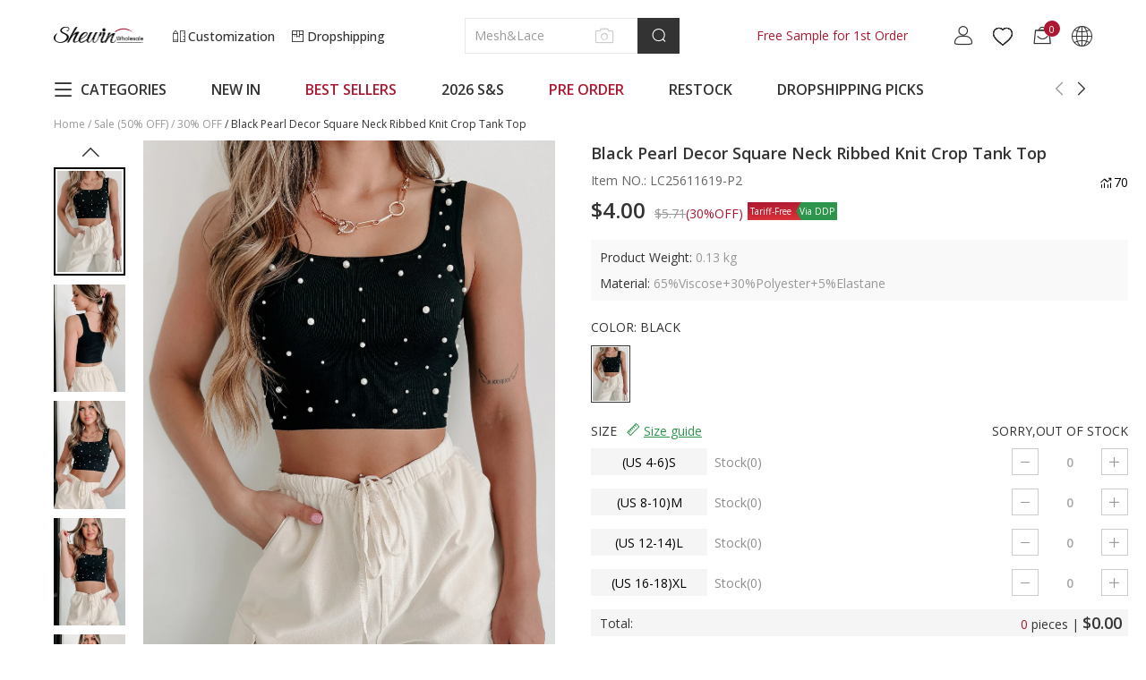

--- FILE ---
content_type: text/html; charset=UTF-8
request_url: https://www.shewin.com/products/black-pearl-decor-square-neck-ribbed-knit-crop-tank-top-lc25611619-p2
body_size: 80994
content:
<!DOCTYPE html PUBLIC "-//W3C//DTD XHTML 1.0 Transitional//EN" "http://www.w3.org/TR/xhtml1/DTD/xhtml1-transitional.dtd">
<html xmlns="http://www.w3.org/1999/xhtml">
<head>
    
        <title>$5.71 Black Pearl Decor Square Neck Ribbed Knit Crop Tank Top Wholesale - Shewin</title>
            <meta name="description" content="Shop for SHEWIN Black Pearl Decor Square Neck Ribbed Knit Crop Tank Top $ 5.71 online. The latest 30% OFF & all women's clothing wholesale for your boutique." />
        <meta name="keywords" content="Black Pearl Decor Square Neck Ribbed Knit Crop Tank Top" />
    <meta name="viewport" content="width=device-width, initial-scale=1, maximum-scale=1, maximum-scale=1, user-scalable=no">
    <!-- 搜索引擎索引隐藏 -->
        <meta name="robots" content="noindex">
        
        <link rel="Shortcut Icon" href="//cdn3.shewin.com/34567/2023/01/30/4/1/41e99f7be51c50b8.png?x-oss-process=image/auto-orient,1/quality,Q_90/format,webp">
    <link rel="Bookmark" href="//cdn3.shewin.com/34567/2023/01/30/4/1/41e99f7be51c50b8.png?x-oss-process=image/auto-orient,1/quality,Q_90/format,webp">
        <meta http-equiv="Content-Type" content="text/html; charset=utf-8" />
    
    <link rel="preconnect" href="https://fonts.googleapis.com">
    <link rel="preconnect" href="https://fonts.gstatic.com" crossorigin>
    <!-- preloads -->
        <link rel="preload" href="//cdn3.shewin.com/34567/2022/01/20/d/a/daf279812ea2d155.png?x-oss-process=image/auto-orient,1/quality,Q_90/format,webp" as="image">
    <link rel="preload" href="//cdn3.shewin.com/34567/2022/01/20/d/a/daf279812ea2d155.png?x-oss-process=image/auto-orient,1/quality,Q_90/resize,m_lfit,w_100,h_150/format,webp" as="image">
    <link rel="preload" href="//cdn3.shewin.com/res/front/d2736/dist/css/shewin_global.css?version=20260203153610" as="style">
    <link rel="preload" href="//cdn3.shewin.com/res/front/d2736/dist/js/shewin_global.js?version=20260203153610" as="script">
    <link rel="preload" href="//cdn3.shewin.com/res/front/d2736/dist/js/shewin_plugin.js?version=20260203153610" as="script">
    <link rel="preload" href="//cdn3.shewin.com/res/js/analysis/shopxsy_event_analysis.js?version=20260203153610" as="script">
    <link rel="preload" href="//cdn3.shewin.com/res/js/analysis/collect.js?version=20260203153610" as="script">
    <!-- global css -->
    <style>
        /* cyrillic-ext */
        @font-face {font-family: 'Open Sans';font-style: normal;font-weight: 400;font-stretch: 100%;font-display: swap;
        src: url(https://fonts.gstatic.com/s/opensans/v36/memvYaGs126MiZpBA-UvWbX2vVnXBbObj2OVTSKmu0SC55K5gw.woff2) format('woff2');
        unicode-range: U+0460-052F, U+1C80-1C88, U+20B4, U+2DE0-2DFF, U+A640-A69F, U+FE2E-FE2F;}
        /* cyrillic */
        @font-face {font-family: 'Open Sans';font-style: normal;font-weight: 400;font-stretch: 100%;font-display: swap;
        src: url(https://fonts.gstatic.com/s/opensans/v36/memvYaGs126MiZpBA-UvWbX2vVnXBbObj2OVTSumu0SC55K5gw.woff2) format('woff2');
        unicode-range: U+0301, U+0400-045F, U+0490-0491, U+04B0-04B1, U+2116;}
        /* greek-ext */
        @font-face {font-family: 'Open Sans';font-style: normal;font-weight: 400;font-stretch: 100%;font-display: swap;
        src: url(https://fonts.gstatic.com/s/opensans/v36/memvYaGs126MiZpBA-UvWbX2vVnXBbObj2OVTSOmu0SC55K5gw.woff2) format('woff2');
        unicode-range: U+1F00-1FFF;}
        /* greek */
        @font-face {font-family: 'Open Sans';font-style: normal;font-weight: 400;font-stretch: 100%;font-display: swap;
        src: url(https://fonts.gstatic.com/s/opensans/v36/memvYaGs126MiZpBA-UvWbX2vVnXBbObj2OVTSymu0SC55K5gw.woff2) format('woff2');
        unicode-range: U+0370-03FF;}
        /* hebrew */
        @font-face {font-family: 'Open Sans';font-style: normal;font-weight: 400;font-stretch: 100%;font-display: swap;
        src: url(https://fonts.gstatic.com/s/opensans/v36/memvYaGs126MiZpBA-UvWbX2vVnXBbObj2OVTS2mu0SC55K5gw.woff2) format('woff2');
        unicode-range: U+0590-05FF, U+200C-2010, U+20AA, U+25CC, U+FB1D-FB4F;}
        /* vietnamese */
        @font-face {font-family: 'Open Sans';font-style: normal;font-weight: 400;font-stretch: 100%;font-display: swap;
        src: url(https://fonts.gstatic.com/s/opensans/v36/memvYaGs126MiZpBA-UvWbX2vVnXBbObj2OVTSCmu0SC55K5gw.woff2) format('woff2');
        unicode-range: U+0102-0103, U+0110-0111, U+0128-0129, U+0168-0169, U+01A0-01A1, U+01AF-01B0, U+0300-0301, U+0303-0304, U+0308-0309, U+0323, U+0329, U+1EA0-1EF9, U+20AB;}
        /* latin-ext */
        @font-face {font-family: 'Open Sans';font-style: normal;font-weight: 400;font-stretch: 100%;font-display: swap;
        src: url(https://fonts.gstatic.com/s/opensans/v36/memvYaGs126MiZpBA-UvWbX2vVnXBbObj2OVTSGmu0SC55K5gw.woff2) format('woff2');
        unicode-range: U+0100-02AF, U+0304, U+0308, U+0329, U+1E00-1E9F, U+1EF2-1EFF, U+2020, U+20A0-20AB, U+20AD-20CF, U+2113, U+2C60-2C7F, U+A720-A7FF;}
        /* latin */
        @font-face {font-family: 'Open Sans';font-style: normal;font-weight: 400;font-stretch: 100%;font-display: swap;
        src: url(https://fonts.gstatic.com/s/opensans/v36/memvYaGs126MiZpBA-UvWbX2vVnXBbObj2OVTS-mu0SC55I.woff2) format('woff2');
        unicode-range: U+0000-00FF, U+0131, U+0152-0153, U+02BB-02BC, U+02C6, U+02DA, U+02DC, U+0304, U+0308, U+0329, U+2000-206F, U+2074, U+20AC, U+2122, U+2191, U+2193, U+2212, U+2215, U+FEFF, U+FFFD;}
        /* cyrillic-ext */
        @font-face {
        font-family: 'Open Sans';
        font-style: normal;
        font-weight: 500;
        font-stretch: 100%;
        font-display: swap;
        src: url(https://fonts.gstatic.com/s/opensans/v36/memvYaGs126MiZpBA-UvWbX2vVnXBbObj2OVTSKmu0SC55K5gw.woff2) format('woff2');
        unicode-range: U+0460-052F, U+1C80-1C88, U+20B4, U+2DE0-2DFF, U+A640-A69F, U+FE2E-FE2F;
        }
        /* cyrillic */
        @font-face {font-family: 'Open Sans';font-style: normal;font-weight: 500;font-stretch: 100%;font-display: swap;
        src: url(https://fonts.gstatic.com/s/opensans/v36/memvYaGs126MiZpBA-UvWbX2vVnXBbObj2OVTSumu0SC55K5gw.woff2) format('woff2');
        unicode-range: U+0301, U+0400-045F, U+0490-0491, U+04B0-04B1, U+2116;}
        /* greek-ext */
        @font-face {font-family: 'Open Sans';font-style: normal;font-weight: 500;font-stretch: 100%;font-display: swap;
        src: url(https://fonts.gstatic.com/s/opensans/v36/memvYaGs126MiZpBA-UvWbX2vVnXBbObj2OVTSOmu0SC55K5gw.woff2) format('woff2');
        unicode-range: U+1F00-1FFF;}
        /* greek */
        @font-face {font-family: 'Open Sans';font-style: normal;font-weight: 500;font-stretch: 100%;font-display: swap;
        src: url(https://fonts.gstatic.com/s/opensans/v36/memvYaGs126MiZpBA-UvWbX2vVnXBbObj2OVTSymu0SC55K5gw.woff2) format('woff2');
        unicode-range: U+0370-03FF;}
        /* hebrew */
        @font-face {font-family: 'Open Sans';font-style: normal;font-weight: 500;font-stretch: 100%;font-display: swap;
        src: url(https://fonts.gstatic.com/s/opensans/v36/memvYaGs126MiZpBA-UvWbX2vVnXBbObj2OVTS2mu0SC55K5gw.woff2) format('woff2');
        unicode-range: U+0590-05FF, U+200C-2010, U+20AA, U+25CC, U+FB1D-FB4F;}
        /* vietnamese */
        @font-face {font-family: 'Open Sans';font-style: normal;font-weight: 500;font-stretch: 100%;font-display: swap;
        src: url(https://fonts.gstatic.com/s/opensans/v36/memvYaGs126MiZpBA-UvWbX2vVnXBbObj2OVTSCmu0SC55K5gw.woff2) format('woff2');
        unicode-range: U+0102-0103, U+0110-0111, U+0128-0129, U+0168-0169, U+01A0-01A1, U+01AF-01B0, U+0300-0301, U+0303-0304, U+0308-0309, U+0323, U+0329, U+1EA0-1EF9, U+20AB;}
        /* latin-ext */
        @font-face {font-family: 'Open Sans';font-style: normal;font-weight: 500;font-stretch: 100%;font-display: swap;
        src: url(https://fonts.gstatic.com/s/opensans/v36/memvYaGs126MiZpBA-UvWbX2vVnXBbObj2OVTSGmu0SC55K5gw.woff2) format('woff2');
        unicode-range: U+0100-02AF, U+0304, U+0308, U+0329, U+1E00-1E9F, U+1EF2-1EFF, U+2020, U+20A0-20AB, U+20AD-20CF, U+2113, U+2C60-2C7F, U+A720-A7FF;}
        /* latin */
        @font-face {font-family: 'Open Sans';font-style: normal;font-weight: 500;font-stretch: 100%;font-display: swap;
        src: url(https://fonts.gstatic.com/s/opensans/v36/memvYaGs126MiZpBA-UvWbX2vVnXBbObj2OVTS-mu0SC55I.woff2) format('woff2');
        unicode-range: U+0000-00FF, U+0131, U+0152-0153, U+02BB-02BC, U+02C6, U+02DA, U+02DC, U+0304, U+0308, U+0329, U+2000-206F, U+2074, U+20AC, U+2122, U+2191, U+2193, U+2212, U+2215, U+FEFF, U+FFFD;}
        /* cyrillic-ext */
        @font-face {font-family: 'Open Sans';font-style: normal;font-weight: 600;font-stretch: 100%;font-display: swap;
        src: url(https://fonts.gstatic.com/s/opensans/v36/memvYaGs126MiZpBA-UvWbX2vVnXBbObj2OVTSKmu0SC55K5gw.woff2) format('woff2');
        unicode-range: U+0460-052F, U+1C80-1C88, U+20B4, U+2DE0-2DFF, U+A640-A69F, U+FE2E-FE2F;}
        /* cyrillic */
        @font-face {font-family: 'Open Sans';font-style: normal;font-weight: 600;font-stretch: 100%;font-display: swap;
        src: url(https://fonts.gstatic.com/s/opensans/v36/memvYaGs126MiZpBA-UvWbX2vVnXBbObj2OVTSumu0SC55K5gw.woff2) format('woff2');
        unicode-range: U+0301, U+0400-045F, U+0490-0491, U+04B0-04B1, U+2116;}
        /* greek-ext */
        @font-face {font-family: 'Open Sans';font-style: normal;font-weight: 600;font-stretch: 100%;font-display: swap;
        src: url(https://fonts.gstatic.com/s/opensans/v36/memvYaGs126MiZpBA-UvWbX2vVnXBbObj2OVTSOmu0SC55K5gw.woff2) format('woff2');
        unicode-range: U+1F00-1FFF;}
        /* greek */
        @font-face {font-family: 'Open Sans';font-style: normal;font-weight: 600;font-stretch: 100%;font-display: swap;
        src: url(https://fonts.gstatic.com/s/opensans/v36/memvYaGs126MiZpBA-UvWbX2vVnXBbObj2OVTSymu0SC55K5gw.woff2) format('woff2');
        unicode-range: U+0370-03FF;}
        /* hebrew */
        @font-face {font-family: 'Open Sans';font-style: normal;font-weight: 600;font-stretch: 100%;font-display: swap;
        src: url(https://fonts.gstatic.com/s/opensans/v36/memvYaGs126MiZpBA-UvWbX2vVnXBbObj2OVTS2mu0SC55K5gw.woff2) format('woff2');
        unicode-range: U+0590-05FF, U+200C-2010, U+20AA, U+25CC, U+FB1D-FB4F;}
        /* vietnamese */
        @font-face {font-family: 'Open Sans';font-style: normal;font-weight: 600;font-stretch: 100%;font-display: swap;
        src: url(https://fonts.gstatic.com/s/opensans/v36/memvYaGs126MiZpBA-UvWbX2vVnXBbObj2OVTSCmu0SC55K5gw.woff2) format('woff2');
        unicode-range: U+0102-0103, U+0110-0111, U+0128-0129, U+0168-0169, U+01A0-01A1, U+01AF-01B0, U+0300-0301, U+0303-0304, U+0308-0309, U+0323, U+0329, U+1EA0-1EF9, U+20AB;}
        /* latin-ext */
        @font-face {font-family: 'Open Sans';font-style: normal;font-weight: 600;font-stretch: 100%;font-display: swap;
        src: url(https://fonts.gstatic.com/s/opensans/v36/memvYaGs126MiZpBA-UvWbX2vVnXBbObj2OVTSGmu0SC55K5gw.woff2) format('woff2');
        unicode-range: U+0100-02AF, U+0304, U+0308, U+0329, U+1E00-1E9F, U+1EF2-1EFF, U+2020, U+20A0-20AB, U+20AD-20CF, U+2113, U+2C60-2C7F, U+A720-A7FF;}
        /* latin */
        @font-face {font-family: 'Open Sans';font-style: normal;font-weight: 600;font-stretch: 100%;font-display: swap;
        src: url(https://fonts.gstatic.com/s/opensans/v36/memvYaGs126MiZpBA-UvWbX2vVnXBbObj2OVTS-mu0SC55I.woff2) format('woff2');
        unicode-range: U+0000-00FF, U+0131, U+0152-0153, U+02BB-02BC, U+02C6, U+02DA, U+02DC, U+0304, U+0308, U+0329, U+2000-206F, U+2074, U+20AC, U+2122, U+2191, U+2193, U+2212, U+2215, U+FEFF, U+FFFD;}
        /* cyrillic-ext */
        @font-face {font-family: 'Open Sans';font-style: normal;font-weight: 700;font-stretch: 100%;font-display: swap;
        src: url(https://fonts.gstatic.com/s/opensans/v36/memvYaGs126MiZpBA-UvWbX2vVnXBbObj2OVTSKmu0SC55K5gw.woff2) format('woff2');
        unicode-range: U+0460-052F, U+1C80-1C88, U+20B4, U+2DE0-2DFF, U+A640-A69F, U+FE2E-FE2F;}
        /* cyrillic */
        @font-face {font-family: 'Open Sans';font-style: normal;font-weight: 700;font-stretch: 100%;font-display: swap;
        src: url(https://fonts.gstatic.com/s/opensans/v36/memvYaGs126MiZpBA-UvWbX2vVnXBbObj2OVTSumu0SC55K5gw.woff2) format('woff2');
        unicode-range: U+0301, U+0400-045F, U+0490-0491, U+04B0-04B1, U+2116;}
        /* greek-ext */
        @font-face {font-family: 'Open Sans';font-style: normal;font-weight: 700;font-stretch: 100%;font-display: swap;
        src: url(https://fonts.gstatic.com/s/opensans/v36/memvYaGs126MiZpBA-UvWbX2vVnXBbObj2OVTSOmu0SC55K5gw.woff2) format('woff2');
        unicode-range: U+1F00-1FFF;}
        /* greek */
        @font-face {font-family: 'Open Sans';font-style: normal;font-weight: 700;font-stretch: 100%;font-display: swap;
        src: url(https://fonts.gstatic.com/s/opensans/v36/memvYaGs126MiZpBA-UvWbX2vVnXBbObj2OVTSymu0SC55K5gw.woff2) format('woff2');
        unicode-range: U+0370-03FF;}
        /* hebrew */
        @font-face {font-family: 'Open Sans';font-style: normal;font-weight: 700;font-stretch: 100%;font-display: swap;
        src: url(https://fonts.gstatic.com/s/opensans/v36/memvYaGs126MiZpBA-UvWbX2vVnXBbObj2OVTS2mu0SC55K5gw.woff2) format('woff2');
        unicode-range: U+0590-05FF, U+200C-2010, U+20AA, U+25CC, U+FB1D-FB4F;}
        /* vietnamese */
        @font-face {font-family: 'Open Sans';font-style: normal;font-weight: 700;font-stretch: 100%;font-display: swap;
        src: url(https://fonts.gstatic.com/s/opensans/v36/memvYaGs126MiZpBA-UvWbX2vVnXBbObj2OVTSCmu0SC55K5gw.woff2) format('woff2');
        unicode-range: U+0102-0103, U+0110-0111, U+0128-0129, U+0168-0169, U+01A0-01A1, U+01AF-01B0, U+0300-0301, U+0303-0304, U+0308-0309, U+0323, U+0329, U+1EA0-1EF9, U+20AB;}
        /* latin-ext */
        @font-face {font-family: 'Open Sans';font-style: normal;font-weight: 700;font-stretch: 100%;font-display: swap;
        src: url(https://fonts.gstatic.com/s/opensans/v36/memvYaGs126MiZpBA-UvWbX2vVnXBbObj2OVTSGmu0SC55K5gw.woff2) format('woff2');
        unicode-range: U+0100-02AF, U+0304, U+0308, U+0329, U+1E00-1E9F, U+1EF2-1EFF, U+2020, U+20A0-20AB, U+20AD-20CF, U+2113, U+2C60-2C7F, U+A720-A7FF;}
        /* latin */
        @font-face {font-family: 'Open Sans';font-style: normal;font-weight: 700;font-stretch: 100%;font-display: swap;
        src: url(https://fonts.gstatic.com/s/opensans/v36/memvYaGs126MiZpBA-UvWbX2vVnXBbObj2OVTS-mu0SC55I.woff2) format('woff2');
        unicode-range: U+0000-00FF, U+0131, U+0152-0153, U+02BB-02BC, U+02C6, U+02DA, U+02DC, U+0304, U+0308, U+0329, U+2000-206F, U+2074, U+20AC, U+2122, U+2191, U+2193, U+2212, U+2215, U+FEFF, U+FFFD;}
        [v-cloak] {display: none;}
        :root {--theme-color:#333333;--nav-color:#AC1831;}
        * {-webkit-box-sizing: border-box;box-sizing: border-box;overflow-wrap: break-word;word-wrap: break-word;word-break: break-word;margin: 0;}
        html,body {font-family: Open Sans-Regular, Open Sans-Medium, Open Sans;font-size: 14px;width: 100%;color: #333;-webkit-font-smoothing: antialiased;-webkit-text-size-adjust: 100%;}
        input,textarea,button,select {font-size: 14px;line-height: 1.5;font-family: Open Sans-Regular, Open Sans-Medium, Open Sans;color: #666;font-weight: 400;font-style: normal;outline: 0;}
        ul,li {list-style-type: none;margin: 0;padding: 0;}
        a {text-decoration: none;color: #333;outline-style: none;}
        a:hover, a:active {outline: 0;text-decoration: none;}
        a,button,input[type=submit],input[type=button] {cursor: pointer;}
        p {margin: 0;}
        b,strong {font-weight: 700;}
        img {max-width: 100%;height: auto;border-style: none;vertical-align: top;}
        img[src=""], img:not([src]) {opacity: 0;}
        pre {white-space: pre;white-space: pre-wrap;word-wrap: break-word;}
        .clearfix {*zoom: 1;}
        .clearfix:after {clear: both;content: "";display: table;}
        .ajax_loading {position: fixed;margin-left: -48px;margin-top: -48px;z-index: 9999999;width: 96px;height: 96px;background: rgba(0, 0, 0, 0.65);border-radius: 8px 8px 8px 8px;left: 50%;top: 50%;}
        .ajax_loading div {width: 96px;height: 96px;background: url(//cdn3.shewin.com/res/front/d2736/statics/images/new_image/loading.gif) center no-repeat;position: absolute;top: 0;left: 0;}
        .img-flag:before {content: "";display: inline-block;vertical-align: middle;width: 21px;height: 15px;background: url(//cdn3.shewin.com/res/front/newdefault/statics/images/currency_flags.png?v=20220513) no-repeat 0 0;margin-right: 8px;}
        .img-flag[data-currency][data-currency=cny]:before {background-position: -105px -135px;}
        .img-flag[data-currency][data-currency=usd]:before {background-position: 0 -45px;}
        .img-flag[data-currency][data-currency=eur]:before {background-position: -63px 0;}
        .img-flag[data-currency][data-currency=gbp]:before {background-position: -63px -15px;}
        .img-flag[data-currency][data-currency=cad]:before {background-position: -42px -15px;}
        .img-flag[data-currency][data-currency=aud]:before {background-position: 0 -15px;}
        .img-flag[data-currency][data-currency=mxn]:before {background-position: -84px -60px;}
        .img-flag[data-currency][data-currency=rub]:before {background-position: -84px -90px;}
        .img-flag[data-currency][data-currency=sgd]:before {background-position: -105px -15px;}
        .img-flag[data-currency][data-currency=hkd]:before {background-position: -63px -30px;}
        .img-flag[data-currency][data-currency=thb]:before {background-position: -105px -45px;}
        .img-flag[data-currency][data-currency=php]:before {background-position: 0 -90px;}
        .img-flag[data-currency][data-currency=inr]:before {background-position: -42px -60px;}
        .img-flag[data-currency][data-currency=ils]:before {background-position: -21px -60px;}
        .img-flag[data-currency][data-currency=nzd]:before {background-position: -42px -75px;}
        .img-flag[data-language][data-language=www]:before {background-position: -63px -105px;}
        .img-flag[data-language][data-language=es]:before {background-position: -42px -105px;}
        .img-flag[data-language][data-language=de]:before {background-position: -84px -105px;}
        .img-flag[data-language][data-language=fr]:before {background-position: -105px -105px;}
        .img-flag[data-language][data-language=it]:before {background-position: 0 -120px;}
        .img-flag[data-language][data-language=pt]:before {background-position: -21px -120px;}
        .img-flag[data-language][data-language=nl]:before {background-position: -42px -120px;}
        .img-flag[data-language][data-language=ru]:before {background-position: -63px -120px;}
        .img-flag[data-language][data-language=ar]:before {background-position: -84px -120px;}
        .img-flag[data-language][data-language=ja]:before {background-position: -84px -15px;}
        .img-flag[data-language][data-language=cs]:before {background-position: -21px -45px;}
        .img-flag[data-language][data-language=da]:before {background-position: -42px -45px;}
        .img-flag[data-language][data-language=fi]:before {background-position: -105px -120px;}
        .img-flag[data-language][data-language=el]:before {background-position: 0 -135px;}
        .img-flag[data-language][data-language=hi]:before {background-position: -42px -60px;}
        .img-flag[data-language][data-language=ko]:before {background-position: -21px -135px;}
        .img-flag[data-language][data-language=no]:before {background-position: -21px -75px;}
        .img-flag[data-language][data-language=pl]:before {background-position: -21px -90px;}
        .img-flag[data-language][data-language=ro]:before {background-position: -63px -90px;}
        .img-flag[data-language][data-language=sv]:before {background-position: -105px 0;}
        .img-flag[data-language][data-language=id]:before {background-position: 0 -60px;}
        .img-flag[data-language][data-language=vi]:before {background-position: -42px -135px;}
        .img-flag[data-language][data-language=th]:before {background-position: -105px -45px;}
        .img-flag[data-language][data-language=ca]:before {background-position: -42px -105px;}
        .img-flag[data-language][data-language=tl]:before {background-position: 0 -90px;}
        .img-flag[data-language][data-language=sl]:before {background-position: -63px -135px;}
        .img-flag[data-language][data-language=ms]:before {background-position: 0 -75px;}
        .img-flag[data-language][data-language=bn]:before {background-position: -84px -135px;}
        .img-flag span {display: inline-block;vertical-align: middle;}
        .navRed {color: var(--nav-color) !important;}
        .navRed:hover {color: var(--nav-color) !important;}
        .popup-tip-all {position: absolute;left: 200px;top: 300px;z-index: 100000;}
        .popup-tip-body {border: 1px solid #FFF;background: #FFF;padding: 7px 7px 7px 7px;margin: 7px 0;color: #ED0000;-webkit-box-shadow: 0 0 5px 2px rgba(0, 0, 0, 0.1);box-shadow: 0 0 5px 2px rgba(0, 0, 0, 0.1);}
        .popup-tip-arrows {position: absolute;bottom: 0;background: url(//cdn3.shewin.com/res/front/d2736/statics/images/tip-arrows.png) no-repeat;width: 14px;height: 10px;left: 15px;z-index: 14;overflow: hidden;display: none;}
        .popup-tip-arrows-up {top: 0;background: #FFF;}
        /*弹出层插件样式开始*/
        .Prompt_floatBoxBg {display: none;width: 100%;height: 100%;background: #333;position: fixed !important; /*ie7 ff*/position: absolute;top: 0;left: 0;filter: alpha(opacity=0);opacity: 0;z-index: 999990;}
        .Prompt_floatBox {position: absolute;padding: 12px;text-align: center;top: 10%;left: 50%;height: auto !important;width: 250px !important;z-index: 10000000;word-wrap: break-word;-webkit-box-shadow: rgba(0, 0, 0, 0.498039) 0px 0px 15px;box-shadow: rgba(0, 0, 0, 0.498039) 0px 0px 15px;background: rgba(51, 51, 51, 0.75);opacity: 1;margin-left: -135px;}
        .Prompt_floatBox .content {font-size: 14px;font-weight: 400;color: #FFFFFF;line-height: 22px;width: 100% !important;}
        .ajax_loading {position: fixed;margin-left: -48px;margin-top: -48px;z-index: 9999999;width: 96px;height: 96px;background: rgba(0, 0, 0, 0.65);border-radius: 8px 8px 8px 8px;left: 50%;top: 50%;}
        .ajax_loading div {width: 96px;height: 96px;background: url(//cdn3.shewin.com/res/front/d2736/statics/images/new_image/loading.gif) center no-repeat;position: absolute;top: 0;left: 0;}
        .box-ratio {position: relative;padding-bottom: 150%;display: block !important;width: 100%;height: 0;overflow: hidden;}
        .box-ratio img {height: 100%;-o-object-fit: cover;object-fit: cover;position: absolute;left: 50%;top: 50%;-webkit-transform: translate(-50%, -50%);transform: translate(-50%, -50%);-webkit-backface-visibility: hidden;backface-visibility: hidden;}
        .coupon-dialog {position: fixed;width: 100%;height: 100%;background: rgba(0, 0, 0, 0.45);top: 0;left: 0;z-index: 999;}
        .coupon-dialog .coupon-wrap {position: absolute;width: 500px;height: 400px;left: 50%;top: 50%;margin: -200px 0 0 -250px;}
        .coupon-dialog .coupon-wrap .close {position: absolute;color: #fff;font-size: 28px;right: 20px;top: -36px;cursor: pointer;}
        .coupon-dialog .coupon-wrap .close i {color: #fff;font-size: 28px;}
        .coupon-dialog .coupon-wrap .coupon-content {width: 100%;height: 100%;background: url(//cdn3.shewin.com/res/front/d2736/statics/images/new_image/coupon_bg.png) no-repeat center;margin: 0 auto;padding-top: 26px;}
        .coupon-dialog .coupon-wrap .coupon-content .coupon_tit {font-size: 16px;color: #333333;line-height: 19px;display: block;text-align: center;}
        .coupon-dialog .coupon-wrap .coupon-content .title {font-size: 84px;color: #C67E40;text-align: center;width: 100%;top: 30px;font-weight: bold;line-height: 98px;margin: 10px auto;}
        .coupon-dialog .coupon-wrap .coupon-content .dec {color: #333;font-size: 14px;padding: 0 30px;text-align: center;margin-top: 20px;text-transform: uppercase;}
        .coupon-dialog .coupon-wrap .coupon-content .date {padding: 0 30px;text-align: center;margin-top: 12px;}
        .coupon-dialog .coupon-wrap .coupon-content a {display: block;width: calc(100% - 100px);height: 44px;line-height: 44px;text-align: center;background: #333;color: #fff;font-size: 16px;text-transform: uppercase;margin: 79px auto 0;border: none;}
        .policy-dialog {position: fixed;width: 100%;height: 100%;background: rgba(0, 0, 0, 0.45);top: 0;left: 0;z-index: 999;}
        .policy-dialog .policy-wrap {position: absolute;width: 1000px;height: 600px;left: 50%;top: 50%;margin: -300px 0 0 -500px;}
        .policy-dialog .policy-wrap .close {position: absolute;color: #333;font-size: 28px;right: 25px;top: 10px;cursor: pointer;background: #ffffff;}
        .policy-dialog .policy-wrap .close i {color: #fff;font-size: 28px;}
        .policy-dialog .policy-wrap .policy-content {width: 100%;height: 100%;margin: 0 auto;background: #fff;overflow-y: auto;padding: 30px;}
        .policy-dialog .policy-wrap .policy-content .dec {color: #333;font-size: 16px;padding: 0 30px;}
        .noLink {cursor: default;pointer-events: none;}
        ._ymcart_sidebar_list ul li {width: 40px !important;height: 40px !important;text-align: center;line-height: 40px !important;background: #666;}
        ._ymcart_sidebar_list ul li .opacity {width: 40px !important;height: 40px !important;border-radius: 0 !important;text-align: center;line-height: 40px !important;background: #666 !important;opacity: 1 !important;}
        ._ymcart_sidebar_list ul li .opacity a {display: -webkit-box;display: -ms-flexbox;display: flex;-webkit-box-pack: center;-ms-flex-pack: center;justify-content: center;-webkit-box-sizing: border-box;box-sizing: border-box;text-align: center;-webkit-box-align: center;-ms-flex-align: center;align-items: center;padding-top: 7px !important;width: 40px !important;height: 40px !important;line-height: 40px !important;}
        ._ymcart_sidebar_list ul li .opacity:hover {background: #000000 !important;}
        ._ymcart_sidebar_list ul li svg {width: 24px !important;height: 24px !important;}
        .errortip_popup{position: fixed;top: 0;bottom: 0;left: 0;right: 0;background: rgba(0, 0, 0, .45);z-index: 10002;display: none;}
        .errortip_popup .errortip_popup_con{width: 490px;position: absolute;left: 50%;top: 50%;transform: translate(-50%, -50%);background: #fff;padding: 40px 50px;}
        .errortip_popup .errortip_popup_con >p{margin-bottom: 30px;text-align: center;font-size: 16px;line-height: 20px;font-weight: bold;}
        .errortip_popup .errortip_popup_con .errortip_popup_ok{width: 160px;height: 40px;line-height: 40px;text-align: center;text-transform: uppercase;font-size: 16px;font-weight: bold;background: #000;color: #fff;border-radius: 6px;margin: 0 auto;cursor: pointer ;}
        .is-hidden {position: absolute;left: -10000px;top: -10000px;}
    </style>
    <!-- global icon -->
    <style>
        @font-face {
            font-family: "iconfont"; /* Project id 2702184 */
            src: url('//cdn3.shewin.com/res/front/d2736/statics/font_icon_new/iconfont.woff2?t=1729664556799') format('woff2'),url('//cdn3.shewin.com/res/front/d2736/statics/font_icon_new/iconfont.woff?t=1729664556799') format('woff'), url('//cdn3.shewin.com/res/front/d2736/statics/font_icon_new/iconfont.ttf?t=1729664556799') format('truetype');
            font-display: swap;
        }
        .iconfont {font-family: "iconfont" !important;font-size: 16px;font-style: normal;-webkit-font-smoothing: antialiased;-moz-osx-font-smoothing: grayscale;color: #333333;}
        .icon-yidu:before {content: "\e617";}
        .icon-weidu:before {content: "\e618";}
        .icon-a-Boxhezi1:before {content: "\e6b6";}
        .icon-yunshu:before {content: "\e6b1";}
        .icon-quxiao:before {content: "\e6b2";}
        .icon-shibai:before {content: "\e6b3";}
        .icon-weifukuan:before {content: "\e6b4";}
        .icon-facebook1:before {content: "\e7bb";}
        .icon-pin:before {content: "\e7bc";}
        .icon-jinggao:before {content: "\e616";}
        .icon-copy:before {content: "\e7ba";}
        .icon-rili:before {content: "\e89e";}
        .icon-xuanzhong1:before {content: "\e7b9";}
        .icon-xuanzhong:before {content: "\e7b8";}
        .icon-dingdansousu:before {content: "\e7b7";}
        .icon-jiazai:before {content: "\e7ac";}
        .icon-shezhi:before {content: "\e7ad";}
        .icon-shopify2:before {content: "\e7ae";}
        .icon-daorudianpu:before {content: "\e7af";}
        .icon-shanchu:before {content: "\e7b0";}
        .icon-help1:before {content: "\e7b1";}
        .icon-gengduo:before {content: "\e7b2";}
        .icon-qiehuan:before {content: "\e7b3";}
        .icon-dingdanliebiao:before {content: "\e7b4";}
        .icon-bianji:before {content: "\e7b5";}
        .icon-gouwuche1:before { content: "\e7b6";}
        .icon-twitter-tuite:before {content: "\e7ab";}
        .icon-gengduochanpin:before {content: "\e7a8";}
        .icon-liuyan:before {content: "\e7a9";}
        .icon-youxiang:before {content: "\e7aa";}
        .icon-WhatsApp:before {content: "\e79d";}
        .icon-Skype:before {content: "\e79e";}
        .icon-dianhua1:before {content: "\e79f";}
        .icon-line:before {content: "\e7a0";}
        .icon-weixin:before {content: "\e7a1";}
        .icon-jisuanqi:before {content: "\e7a2";}
        .icon-app:before {content: "\e7a3";}
        .icon-zaixianliuyan:before {content: "\e7a4";}
        .icon-Messenger1:before {content: "\e7a5";}
        .icon-QQ:before {content: "\e7a6";}
        .icon-Email1:before {content: "\e7a7";}
        .icon-a-MoreProducts:before {content: "\e796";}
        .icon-a-M-moreservices:before {content: "\e797";}
        .icon-a-M-Facebook-message:before {content: "\e798";}
        .icon-a-M-onlinecontact:before {content: "\e799";}
        .icon-a-M-onlinecontact-1:before {content: "\e79a";}
        .icon-a-M-email:before {content: "\e79b";}
        .icon-a-M-tops:before {content: "\e79c";}
        .icon-click:before {content: "\e795";}
        .icon-kefu-M:before {content: "\e792";}
        .icon-dianzan-M:before {content: "\e793";}
        .icon-gouwuche-M:before {content: "\e794";}
        .icon-sousuo-M:before {content: "\e791";}
        .icon-Customization2:before {content: "\e790";}
        .icon-CUSTOMIZATION:before {content: "\e78f";}
        .icon-Hot:before {content: "\e78a";}
        .icon-qita:before {content: "\e78b";}
        .icon-yijianzhiding:before {content: "\e78c";}
        .icon-Dropshpping:before {content: "\e78d";}
        .icon-Email:before {content: "\e78e";}
        .icon-WHOLESALE:before {content: "\e785";}
        .icon-dianhua:before {content: "\e786";}
        .icon-DROPSHIP:before {content: "\e787";}
        .icon-Message:before {content: "\e788";}
        .icon-kefu:before {content: "\e789";}
        .icon-fengexian:before {content: "\e784";}
        .icon-right:before {content: "\e782";}
        .icon-left:before {content: "\e783";}
        .icon-xiaoliang:before {content: "\e781";}
        .icon-Messenger:before {content: "\e780";}
        .icon-a-Web-footer-tiktok:before {content: "\e77e";}
        .icon-a-Web-footer-YouTube:before {content: "\e77f";}
        .icon-me:before {content: "\e77d";}
        .icon-a-Web-successfully:before {content: "\e77c";}
        .icon-a-Web-star2:before {content: "\e746";}
        .icon-star:before {content: "\e77a";}
        .icon-a-Web-file:before {content: "\e76a";}
        .icon-Web-shandian1:before {content: "\e77b";}
        .icon-a-Web-email:before {content: "\e778";}
        .icon-a-Web-password:before {content: "\e779";}
        .icon-web-shandian1:before {content: "\e777";}
        .icon-a-Web-Download:before {content: "\e776";}
        .icon-a-Web-jia:before {content: "\e763";}
        .icon-a-Web-player:before {content: "\e764";}
        .icon-a-Web-Facebook:before {content: "\e765";}
        .icon-a-Web-coupon:before {content: "\e766";}
        .icon-a-Web-Google:before {content: "\e767";}
        .icon-a-Web-left-page:before {content: "\e768";}
        .icon-a-Web-right-page:before {content: "\e769";}
        .icon-a-Web-delete:before {content: "\e76b";}
        .icon-a-Web-wishlist:before {content: "\e76c";}
        .icon-a-Web-write:before {content: "\e76d";}
        .icon-a-Web-size:before {content: "\e76e";}
        .icon-a-Web-SoldOut:before {content: "\e76f";}
        .icon-Web-wishlist2:before {content: "\e770";}
        .icon-a-Web-star:before {content: "\e771";}
        .icon-a-Web-select:before {content: "\e772";}
        .icon-a-Web-selected:before {content: "\e773";}
        .icon-Web-Reset:before {content: "\e774";}
        .icon-a-Web-more1:before {content: "\e775";}
        .icon-a-Web-share-INS:before {content: "\e75e";}
        .icon-a-Web-share-NEW:before {content: "\e75f";}
        .icon-a-Web-share-PIN:before {content: "\e760";}
        .icon-a-Web-share-FB:before {content: "\e762";}
        .icon-a-Web-footer-FB:before {content: "\e75b";}
        .icon-a-Web-footer-twitter:before {content: "\e75c";}
        .icon-a-Web-footer-PIN:before {content: "\e75d";}
        .icon-a-Web-footer-iINS:before {content: "\e761";}
        .icon-Web-ins:before {content: "\e75a";}
        .icon-web-shandian:before {content: "\e759";}
        .icon-a-Web-bangzhu:before {content: "\e756";}
        .icon-a-Web-xiala:before {content: "\e757";}
        .icon-a-Web-more:before {content: "\e758";}
        .icon-a-web-category:before {content: "\e755";}
        .icon-Web-me:before {content: "\e74f";}
        .icon-Web-cart:before {content: "\e750";}
        .icon-Web-search:before {content: "\e751";}
        .icon-Web-picture:before {content: "\e752";}
        .icon-Web-wishlist:before {content: "\e753";}
        .icon-web-country:before {content: "\e754";}
        .icon-Pre-order:before {content: "\e737";}
        .icon-Push-it:before {content: "\e73a";}
        .icon-fanhui:before {content: "\e74a";}
        .icon-fuwu:before {content: "\e74b";}
        .icon-fenlei:before {content: "\e74c";}
        .icon-gouwuche:before {content: "\e74d";}
        .icon-sousuo:before {content: "\e74e";}
        .icon-a-gerenzhongxin-ChangePassword:before {content: "\e700";}
        .icon-gerenzhongxin-new:before {content: "\e701";}
        .icon-gerenzhongxin-Blog:before {content: "\e702";}
        .icon-a-gerenzhongxin-AboutUs:before {content: "\e703";}
        .icon-a-gerenzhongxin-HelpCenter:before {content: "\e706";}
        .icon-a-gerenzhongxin-RecentlyViewed:before {content: "\e707";}
        .icon-a-gerenzhongxin-ServiceSupport:before {content: "\e70c";}
        .icon-gerenzhongxin-Reviews:before {content: "\e70d";}
        .icon-a-gerenzhongxin-OEM-ODMService:before {content: "\e70f";}
        .icon-gerenzhongxin-wishlist:before {content: "\e711";}
        .icon-a-gerenzhongxin-MyAddress:before {content: "\e712";}
        .icon-a-gerenzhongxin-ShippingInfo:before {content: "\e714";}
        .icon-gerenzhongxin-Settings:before {content: "\e715";}
        .icon-a-gerenzhongxin-PaymentMethods:before {content: "\e736";}
        .icon-crat-xialaanniu:before {content: "\e727";}
        .icon-a-safesecurebaocuo:before {content: "\e718";}
        .icon-PIN:before {content: "\e749";}
        .icon-a-Coathanger:before {content: "\e6c4";}
        .icon-search:before {content: "\e740";}
        .icon-icon_checkbox:before {content: "\e748";}
        .icon-share:before {content: "\e745";}
        .icon-help:before {content: "\e747";}
        .icon-facebook:before {content: "\e743";}
        .icon-instagram-fill:before {content: "\e744";}
        .icon-icon_app-store:before {content: "\e742";}
        .icon-icon_Cart-Unselected:before {content: "\e708";}
        .icon-icon_New-hot-Selected:before {content: "\e6f8";}
        .icon-a-icon_nextpage:before {content: "\e717";}
        .icon-a-icon_Openeyes:before {content: "\e719";}
        .icon-icon_Open-dwon:before {content: "\e71a";}
        .icon-icon_New-hot-Unselected:before {content: "\e71b";}
        .icon-icon_PageUp:before {content: "\e71c";}
        .icon-icon_Open-up:before {content: "\e71d";}
        .icon-icon_phone:before {content: "\e71e";}
        .icon-icon_PageDown:before {content: "\e71f";}
        .icon-a-icon_Paymentmethod:before {content: "\e720";}
        .icon-icon_picture:before {content: "\e721";}
        .icon-a-icon_selloutfuben:before {content: "\e722";}
        .icon-icon_Selected:before {content: "\e723";}
        .icon-icon_Photo:before {content: "\e724";}
        .icon-a-icon_Sizeguide:before {content: "\e725";}
        .icon-a-icon_SortBy:before {content: "\e726";}
        .icon-icon_Title-Like:before {content: "\e728";}
        .icon-icon_Play:before {content: "\e729";}
        .icon-a-icon_sellout:before {content: "\e72a";}
        .icon-a-icon_turnon:before {content: "\e72b";}
        .icon-a-icon_ReturnPolicy:before {content: "\e72c";}
        .icon-icon_Unselected:before {content: "\e72d";}
        .icon-icon_Reset:before {content: "\e72e";}
        .icon-a-icon_turnup:before {content: "\e72f";}
        .icon-icon_wanghongye-ins:before {content: "\e730";}
        .icon-icon_Title-Flash:before {content: "\e731";}
        .icon-icon_wanghongye-pin:before {content: "\e732";}
        .icon-icon_xiangqingye-Back:before {content: "\e733";}
        .icon-icon_wanghongye-fb:before {content: "\e734";}
        .icon-icon_up:before {content: "\e735";}
        .icon-icon_xiangqingye-Cart:before {content: "\e738";}
        .icon-icon_wanghongye-xinxi:before {content: "\e739";}
        .icon-icon_xiangqingye-dianzan-xuanzhong:before {content: "\e73b";}
        .icon-a-icon_xiangqingye-Customerservice:before {content: "\e73c";}
        .icon-icon_xiangqingye-Close:before {content: "\e73d";}
        .icon-icon_xiangqingye-dianzan-weixuanzhong:before {content: "\e73e";}
        .icon-icon_xiangqingye-Collect:before {content: "\e73f";}
        .icon-icon-118:before {content: "\e741";}
        .icon-icon_Address-password:before {content: "\e6cd";}
        .icon-icon_Address-email:before {content: "\e6ce";}
        .icon-icon_Cart:before {content: "\e6cf";}
        .icon-icon_Cart-2:before {content: "\e6d1";}
        .icon-icon_Cart-:before {content: "\e6d2";}
        .icon-a-icon_Cart:before {content: "\e6d4";}
        .icon-icon_Cart-Selected:before {content: "\e6d5";}
        .icon-icon_Category-82:before {content: "\e6d6";}
        .icon-icon_Category-19:before {content: "\e6d7";}
        .icon-icon_Close:before {content: "\e6d8";}
        .icon-a-icon_Closeeyes:before {content: "\e6d9";}
        .icon-icon_Coupon:before {content: "\e6da";}
        .icon-icon_Category-2:before {content: "\e6db";}
        .icon-icon_down:before {content: "\e6dc";}
        .icon-icon_Filter:before {content: "\e6dd";}
        .icon-icon_delete:before {content: "\e6df";}
        .icon-icon_Colour-more:before {content: "\e6e0";}
        .icon-icon_coupon-tubiao:before {content: "\e6e1";}
        .icon-blog:before {content: "\e6e2";}
        .icon-Frame:before {content: "\e6e3";}
        .icon-Facebook:before {content: "\e6e4";}
        .icon-icon_Edit:before {content: "\e6e5";}
        .icon-forrst:before {content: "\e6e6";}
        .icon-dribble:before {content: "\e6e7";}
        .icon-linkedin:before {content: "\e6e8";}
        .icon-msn:before {content: "\e6e9";}
        .icon-tumblr:before {content: "\e6ea";}
        .icon-a-friendfeed:before {content: "\e6eb";}
        .icon-instagram:before {content: "\e6ec";}
        .icon-pinterest:before {content: "\e6ed";}
        .icon-google1:before {content: "\e6ee";}
        .icon-twitter:before {content: "\e6ef";}
        .icon-skype:before {content: "\e6f0";}
        .icon-yahoo:before {content: "\e6f1";}
        .icon-icon_home:before {content: "\e6f2";}
        .icon-VK:before {content: "\e6f3";}
        .icon-vimeo:before {content: "\e6f4";}
        .icon-icon_Home-Wholesale:before {content: "\e6f5";}
        .icon-icon_Home-Dropship:before {content: "\e6f6";}
        .icon-icon_Home-OEM-ODM:before {content: "\e6f7";}
        .icon-weibo:before {content: "\e6f9";}
        .icon-icon_Hone-2:before {content: "\e6fa";}
        .icon-icon_loading2:before {content: "\e6fb";}
        .icon-icon_like-2:before {content: "\e6fc";}
        .icon-icon_Me:before {content: "\e6fd";}
        .icon-icon_loading1:before {content: "\e6fe";}
        .icon-youtube:before {content: "\e6ff";}
        .icon-icon_Me-Orders:before {content: "\e704";}
        .icon-icon_Me-2:before {content: "\e705";}
        .icon-icon_Me-Cart:before {content: "\e709";}
        .icon-icon_Login-facebook:before {content: "\e70a";}
        .icon-icon_Login-google:before {content: "\e70b";}
        .icon-icon_like:before {content: "\e70e";}
        .icon-icon_Me-Points:before {content: "\e710";}
        .icon-a-icon_checkbutton:before {content: "\e713";}
        .icon-icon_Me-Coupon:before {content: "\e716";}
        .icon-explain:before {content: "\e64b";}
        .icon-cgr-MinusSquare:before {content: "\e6d2" !important;}
        .icon-cgr-PlusSquare:before {content: "\e6d4" !important;}
        .icon-cgr-Success:before {content: "\e77c" !important;}
    </style>
    <link rel="stylesheet" type="text/css" href="//cdn3.shewin.com/res/front/d2736/dist/css/shewin_global.css?version=20260203153610"/>
    <script type="text/javascript" src="//cdn3.shewin.com/res/front/d2736/dist/js/shewin_global.js?version=20260203153610"></script>
    <script type="text/javascript" src="//cdn3.shewin.com/res/front/d2736/dist/js/shewin_plugin.js?version=20260203153610"></script>
    <script type="text/javascript" src="//cdn3.shewin.com/res/front/newdefault/statics/js/lazysizes.min.js" async></script>
    
    <script type="text/javascript">
        var date_time_now =  "2026/02/03 10:48:25";
    </script>
    <!--[if IE 6]><script type="text/javascript" src="//cdn3.shewin.com/res/front/d2734/statics/js/pngfix.js?version=20260203153610"></script><![endif]-->
    
    

<!-- Ymcart Meta Tag -->
<link rel="canonical" href="https://www.shewin.com/products/black-pearl-decor-square-neck-ribbed-knit-crop-tank-top-lc25611619-p2"/>
<meta property="author" content="www.shewin.com" />
<meta name="copyright" content="CopyRight 2026 www.shewin.com, All Rights Reserved" />
<meta charset="utf-8"/>
<meta http-equiv="X-UA-Compatible" content="IE=edge,chrome=1">
<meta name="referrer" content="always">
<meta http-equiv="content-language" content="en" />
<meta http-equiv='x-dns-prefetch-control' content='on'>
<link rel='dns-prefetch' href='//cdn2.shopxsy.com'>
<link rel='dns-prefetch' href='//us01-analysis.shopxsy.com'>
<link rel='dns-prefetch' href='//us01-imgcdn.dear-lover.com'>
<!-- Ymcart Meta Tag -->

<!-- Hreflang Start -->
<link rel="alternate" hreflang="en" href="https://www.shewin.com/products/black-pearl-decor-square-neck-ribbed-knit-crop-tank-top-lc25611619-p2"/>
<link rel="alternate" hreflang="x-default" href="https://www.shewin.com/products/black-pearl-decor-square-neck-ribbed-knit-crop-tank-top-lc25611619-p2"/>

<!-- Hreflang End -->

<!-- Ymcart Monitor Tag -->
<script type="text/javascript">
//_ymcart_monitor_tag_product
</script>
<!-- YMCart Monitor Tag -->

<!-- Open Graph -->
<meta property="og:title" content="Black Pearl Decor Square Neck Ribbed Knit Crop Tank Top" />
<meta property="og:description" content="Black Pearl Decor Square Neck Ribbed Knit Crop Tank Top" />
<meta property="og:type" content="product" />
<meta property="og:url" content="https://www.shewin.com/products/black-pearl-decor-square-neck-ribbed-knit-crop-tank-top-lc25611619-p2?utm_source=sns_share&utm_medium=open_graph" />
<meta property="og:image" content="https://cdn3.shewin.com/34567/2024/01/10/1/c/1cdeffa42285cd85.jpg" />
<meta property="og:site_name" content="https://www.shewin.com" />
<meta property="og:price:amount" content="5.71" />
<meta property="og:price:currency" content="USD" />
<meta property="og:availability" content="instock" />

<!-- Open Graph End -->

<!-- YMCart LD+JSON Start -->
<script type="application/ld+json">
{
  "@context": "http://schema.org/",
  "@type": "Product",
  "name": "Black Pearl Decor Square Neck Ribbed Knit Crop Tank Top",
  "image": "https://cdn3.shewin.com/34567/2024/01/10/1/c/1cdeffa42285cd85.jpg",
  "description": "Shop for SHEWIN Black Pearl Decor Square Neck Ribbed Knit Crop Tank Top $ 5.71 online. The latest 30% OFF & all women's clothing wholesale for your boutique.",
  "mpn": "LC25611619-P2",
  "offers": {
    "@type": "Offer",
    "priceCurrency": "USD",
    "price": "5.71",
    "priceValidUntil": "2025-12-31",
    "availability": "http://schema.org/SoldOut" 
  }
}
</script>
<!-- YMCart LD+JSON End -->

<!-- YMCart Analysis Start -->
<script type="text/javascript">
ymcart_event_id = '2b3dd545-209e-6101-2075-751103c8ef29';
ymcart_analysis	=	'us01-analysis.shopxsy.com';
ymcart_apps_domain =	'us01-apps.shopxsy.com';
ymcart_store_id	=	34567;
ymcart_user_id	=	0;
ymcart_visitor_id = '1391853461';
ymcart_source_device = 'computer';
ymcart_css_js_version = '20260203153610123';
ymcart_http_scheme = 'https://';
ymcart_time_zone	=	'America/New_York';
ymcart_page_ca	=	'product-detail';
ymcart_currency_code	=	'USD';
ymcart_currency_rate	=	'1.0000';
ymcart_currency_decimal	=	'2';
ymcart_currency_lcoin	=	'$';
ymcart_currency_rcoin	=	'';
ymcart_website_domain	=	'www.shewin.com';
ymcart_client_country	=	'US';
ymcart_protocal_type	=	'https://';
ymcart_website_language	=	'zh-en';
ymcart_website_lang	=	'en';
ymcart_real_domain		=	'www.shewin.com';
ymcart_accpet_webp = 1;
ymcart_goods_status = 0;
ymcart_goods_codeno = 'LC25611619-P2';
ymcart_currency = eval('('+'{\"id\":\"7133\",\"store_id\":\"34567\",\"status\":\"1\",\"is_main\":\"1\",\"base_name\":\"USD\",\"symbol_left\":\"$\",\"exchange_rate\":\"1.0000\",\"decimal_num\":\"2\",\"standard_code\":\"USD\",\"country_code\":null,\"create_time\":\"1770080409\",\"listorder\":\"9\",\"exp_currency_auto\":\"1\",\"start_time\":\"0\",\"end_time\":\"0\",\"new_symbol_left\":\"$\"}'+')');
ymcart_guest_order_open	=	'';
ymcart_celebrity_open	=	'1';
ymcart_celebrity_user_code	=	'';
ymcart_page_type	=	'page_detail';
ymcart_cookie_id	=	'c0402cb7a66f87ef698762cce4bb8285';
ymcart_client_ip	=	'3.148.185.140';
ymcart_client_ipv6	=	'3.148.185.140';
ymcart_client_ip_country	=	'US';
ymcart_create_time	=	'1770133705';
ymcart_account_token = '';
ymcart_dcapp_site_id = '';
ymimg_default_img	=	'https://cdn3.shewin.com/34567/2022/01/20/d/a/daf279812ea2d155.png?x-oss-process=image/auto-orient,1/quality,Q_90';
ymcart_is_hide_pack_goods =	'0';
ymcart_user_type =	'0';
ymcart_exp_limit_userlogin_add_to_cart	=	'1';
ymcart_exp_account_activation	=	'0';
ymcart_user_status =	'0';
ymcart_user_email ='';
ymcart_country ='';
ymcart_order_itemno ='';
ymcart_order_total_amount ='';
ymcart_order_cost_product ='';
ymcart_order_cost_offer ='';
ymcart_order_cost_shipping ='';
ymcart_order_cost_payment ='';
ymcart_order_cost_insurance ='';
ymcart_order_currency_code = '';
ymcart_order_estimated_delivery_date = '';
ymcart_order_item = '';
ymcart_order_coupon = '';
ymcart_order_user_first_itemno = '';
ymcart_cart_product_price = '';
ymcart_cart_total_price = '';
ymcart_product_id = 2627720 ;
ymcart_goods_id = 2627720 ;
ymcart_base_name = "Black Pearl Decor Square Neck Ribbed Knit Crop Tank Top" ;
ymcart_product_pric = "5.7120"  ;
ymcart_product_type = "" ;
ymcart_goods = {"id":2627720,"store_id":34567,"base_name":"Black Pearl Decor Square Neck Ribbed Knit Crop Tank Top","brand_id":1493,"goods_type_id":993,"category_path":"168865,168868,","category_id":168868,"codeno":"LC25611619-P2","image":"http:\/\/cdn3.shewin.com\/34567\/2024\/01\/10\/1\/c\/1cdeffa42285cd85.jpg","second_image":"http:\/\/cdn3.shewin.com\/34567\/2024\/01\/10\/9\/3\/93699308c5add016.jpg","price":"5.7120","cost_price":"0.0000","market_price":"0.0000","listorder":26277200,"status":0,"up_time":0,"down_time":1727682528,"create_time":1709827200,"original_create_time":1704879664,"modify_time":1770095815,"template_page":"","visit_counts":188,"buy_counts":5,"seven_sales":0,"wishlist_counts":29,"comment_counts":0,"comment_value":0,"stock_nums":0,"sale_mode":1,"spec_mode":1,"is_diy_remark":0,"weight":"0.1250","vweight":"0.0000","is_lock_stock":0,"is_del_lock":0,"start_time":1748595805,"end_time":1770738504,"is_free_shipping":0,"special_offer_id":0,"discount":"7.0000","title":"","handle":"black-pearl-decor-square-neck-ribbed-knit-crop-tank-top-lc25611619-p2","keywords":"","descript":"","mini_detail":"","group_codeno":"LC25611619","is_main_in_group":1,"moq":0,"is_bookable":0,"is_copyright":0,"original_visit_counts":0,"sku_status":"ShelvesUp","arrival_date":1728284535,"has_follow_info":0,"buy_quota":0,"total_qty":0,"is_inner_page":0,"show_on_search":0,"is_design":0,"is_advertise":0,"first_up_time":1709859719,"is_spot":1,"descript_detail":"<ul>\r\n\t<li>\r\n\t\tThe Crop Tank Top features a stylish square neckline, adding a modern and sophisticated touch to your outfit.\r\n\t<\/li>\r\n\t<li>\r\n\t\tMade from ribbed knit fabric, this tank top offers a comfortable and stretchy fit, hugging your curves in all the right places.\r\n\t<\/li>\r\n\t<li>\r\n\t\tThe pearl decor detailing adds a touch of elegance and femininity, elevating the overall look of the tank top.\r\n\t<\/li>\r\n\t<li>\r\n\t\tWith its cropped length, this tank top is perfect for pairing with high-waisted bottoms, such as skirts, jeans, or shorts, creating a trendy and flattering ensemble.\r\n\t<\/li>\r\n\t<li>\r\n\t\tLooking for <a href=\"\/Tank-Tops-c164399.html\" target=\"_blank\">wholesale options<\/a>? This <span style=\"text-wrap:wrap;\">tank top<\/span> is available for bulk purchasing, making it a great option for retailers or those looking to purchase in larger quantities.\r\n\t<\/li>\r\n<\/ul>","isHideOverseas":false,"all_channel_30_day_b2b_sale":0,"variant_list":[{"id":19216492,"goods_id":2627720,"sku_value":"Color:Black<br \/>Size:(US 4-6)S","base_name":"(US 4-6)S","size_name":"S","stock_nums":0,"cn_stock":0,"us_stock":0,"real_cn_stock":0,"real_us_stock":0,"real_stock_nums":0,"arrival_date":1728284535,"price":4,"sku_moq":0,"variant_code":"18894446_18894448","sku_codeno":"LC25611619-P2-S","pack_size":[],"pack_goods_num":0,"size_type":0,"listorder":0,"weight":0.1,"size_chart_detail":[{"item_name":"Bust:","length_list":["26.0 inch"]},{"item_name":"Hem_Width:","length_list":["22.0 inch"]},{"item_name":"Length:","length_list":["14.4 inch"]}]},{"id":19216493,"goods_id":2627720,"sku_value":"Color:Black<br \/>Size:(US 8-10)M","base_name":"(US 8-10)M","size_name":"M","stock_nums":0,"cn_stock":0,"us_stock":0,"real_cn_stock":0,"real_us_stock":0,"real_stock_nums":0,"arrival_date":1728284535,"price":4,"sku_moq":0,"variant_code":"18894446_18894449","sku_codeno":"LC25611619-P2-M","pack_size":[],"pack_goods_num":0,"size_type":0,"listorder":1,"weight":0.11,"size_chart_detail":[{"item_name":"Bust:","length_list":["28.3 inch"]},{"item_name":"Hem_Width:","length_list":["24.4 inch"]},{"item_name":"Length:","length_list":["14.9 inch"]}]},{"id":19216494,"goods_id":2627720,"sku_value":"Color:Black<br \/>Size:(US 12-14)L","base_name":"(US 12-14)L","size_name":"L","stock_nums":0,"cn_stock":0,"us_stock":0,"real_cn_stock":0,"real_us_stock":0,"real_stock_nums":0,"arrival_date":1728284535,"price":4,"sku_moq":0,"variant_code":"18894446_18894450","sku_codeno":"LC25611619-P2-L","pack_size":[],"pack_goods_num":0,"size_type":0,"listorder":2,"weight":0.11,"size_chart_detail":[{"item_name":"Bust:","length_list":["30.7 inch"]},{"item_name":"Hem_Width:","length_list":["26.8 inch"]},{"item_name":"Length:","length_list":["15.4 inch"]}]},{"id":19216495,"goods_id":2627720,"sku_value":"Color:Black<br \/>Size:(US 16-18)XL","base_name":"(US 16-18)XL","size_name":"XL","stock_nums":0,"cn_stock":0,"us_stock":0,"real_cn_stock":0,"real_us_stock":0,"real_stock_nums":0,"arrival_date":1728284535,"price":4,"sku_moq":0,"variant_code":"18894446_18894451","sku_codeno":"LC25611619-P2-XL","pack_size":[],"pack_goods_num":0,"size_type":0,"listorder":3,"weight":0.13,"size_chart_detail":[{"item_name":"Bust:","length_list":["33.1 inch"]},{"item_name":"Hem_Width:","length_list":["29.1 inch"]},{"item_name":"Length:","length_list":["15.8 inch"]}]}]};
</script>
<noscript><div style="display:inline;"><img height="1" width="1" style="border-style:none;" src="//us01-analysis.shopxsy.com/get?s=0&store_id=34567"/></div></noscript>
<!-- YMCart Analysis End -->
<!--  Global site tag (gtag.js) - Google Ads: AW-698910075-->
<script async src="https://www.googletagmanager.com/gtag/js?id=AW-698910075"></script>
<script>
window.dataLayer = window.dataLayer || [];
function gtag(){dataLayer.push(arguments);}
gtag('js', new Date());
gtag('config', 'AW-698910075');
</script>

<!-- Global site tag (gtag.js) - Google Ads:END -->
<!-- START GA4 ID:G-3QT2MECPDP-->
<script async src="https://www.googletagmanager.com/gtag/js?id=G-3QT2MECPDP"></script>
<script>
window.dataLayer = window.dataLayer || [];
function gtag(){dataLayer.push(arguments);}
gtag('js', new Date());
gtag('config', 'G-3QT2MECPDP');
window.onload = function() {
    var timing = window.performance.timing;
    console.log("timing.loadEventStart - timing.navigationStart", timing.loadEventStart, timing.loadEventStart - timing.navigationStart);
    var page_load_time = (timing.loadEventStart - timing.navigationStart) / 1000;
    var server_load_time = (timing.responseStart - timing.fetchStart) / 1000;
    if (page_load_time > 1 && page_load_time <= 60) {
        gtag( 'event', 'page_timing', {
            'send_to':'G-3QT2MECPDP',
            'url': "/products/black-pearl-decor-square-neck-ribbed-knit-crop-tank-top-lc25611619-p2",
            'page_load_time': page_load_time,
            'server_load_time': server_load_time
        });
    }
}
gtag('event', 'view_item', {
                'send_to': 'G-3QT2MECPDP','items': [{
                    "id": "LC25611619-P2",
                    "name": "Black Pearl Decor Square Neck Ribbed Knit Crop Tank Top",
                    "list_name": "list",
                    "brand": "",
                    "category": "Sale (50% OFF)/30% OFF",
                    "variant": "",
                    "list_position": 1,
                    "quantity": 1,
                    "price": "5.71"
                    }]
                });
</script>
<script>
function ga4ViewModule(exposure_item)
{
    var item_list_id = 0;
    var item_list_name = 0;
    var items = [];
    $.each(exposure_item, function(i, v) {
        item_list_id = v.obj_id;
        item_list_name = v.obj_type;
        var item_id = v.data_id;
        if (v.codeno) {
            item_id = v.codeno
        }
        items.push({
            "item_id": item_id,
            "item_name": v.title,
        });
    })
    gtag( 'event','view_item_list', {
        'send_to':'G-3QT2MECPDP',
        'item_list_id': item_list_id,
        'item_list_name': item_list_name,
        'items': items
    });
}
function ga4AddToCart(items, total_amount)
{
    gtag( 'event','add_to_cart', {
        'send_to':'G-3QT2MECPDP',
        'currency':ymcart_currency_code,
        'value': total_amount,
        'event_location':'',
        'items': items
    });
}
</script><!-- End GA4 -->
<script>
    function ga4ClickFun(event_name, location, click_name) {
        gtag( 'event', event_name, {
            'send_to':'G-3QT2MECPDP',
            'location': location,
            'click_name': click_name
        });
    }
</script><!-- BING Code -->
<script>(function(w,d,t,r,u){var f,n,i;w[u]=w[u]||[],f=function(){var o={ti:'17112777'};o.q=w[u],w[u]=new UET(o),w[u].push('pageLoad')},n=d.createElement(t),n.src=r,n.async=1,n.onload=n.onreadystatechange=function(){var s=this.readyState;s&&s!=='loaded'&&s!=='complete'||(f(),n.onload=n.onreadystatechange=null)},i=d.getElementsByTagName(t)[0],i.parentNode.insertBefore(n,i)})(window,document,'script','//bat.bing.com/bat.js','uetq');</script><noscript><img src='//bat.bing.com/action/0?ti=17112777&Ver=2' height='0' width='0' style='display:none; visibility: hidden;' /></noscript>
<!-- End BING Code -->
<!-- Criteo Visit Tag -->
<script type="text/javascript" src="//dynamic.criteo.com/js/ld/ld.js?a=101439" async="true"></script>
<script type="text/javascript">
window.doCriteoQ = function (params) {
                window.criteo_q = window.criteo_q || [];
                window.criteo_q.push({event: "setAccount",account: ['101439']},{event: "setSiteType",type: "d"},params);}
if(typeof doCriteoQ === 'function'){doCriteoQ({event:'viewItem', item:'LC25611619-P2'})}
</script>
<!-- End Criteo Visit Tag -->
<!-- Facebook Pixel Code -->
<script>
!function(f,b,e,v,n,t,s)
{if(f.fbq)return;n=f.fbq=function(){n.callMethod?n.callMethod.apply(n,arguments):n.queue.push(arguments)};
if(!f._fbq)f._fbq=n;n.push=n;n.loaded=!0;n.version='2.0';
n.queue=[];t=b.createElement(e);t.async=!0;
t.src=v;s=b.getElementsByTagName(e)[0];
s.parentNode.insertBefore(t,s)}(window,document,'script','https://connect.facebook.net/en_US/fbevents.js');
var fb_user_data = {};if (typeof ymcart_user_email != undefined && ymcart_user_email.length > 0) {
fb_user_data = {};
fb_user_data.em = 'e3b0c44298fc1c149afbf4c8996fb92427ae41e4649b934ca495991b7852b855';
}
var _fbc = '';
if (_fbc) {
fb_user_data.fbc = _fbc;
}fbq('init', '137347818257650', fb_user_data, {'agent':'plshopyysoft'}); 
fbq('trackSingle', '137347818257650', 'PageView');
fbq('init', '546474996795891', fb_user_data, {'agent':'plshopyysoft'}); 
fbq('trackSingle', '546474996795891', 'PageView');
fbq('trackSingle', '137347818257650', 'ViewContent', {content_name:'Black Pearl Decor Square Neck Ribbed Knit Crop Tank Top', content_type:'product', content_ids:['LC25611619-P2'],currency: 'USD', value: 5.71, content_category: '30% OFF'});
fbq('trackSingle', '546474996795891', 'ViewContent', {content_name:'Black Pearl Decor Square Neck Ribbed Knit Crop Tank Top', content_type:'product', content_ids:['LC25611619-P2'],currency: 'USD', value: 5.71, content_category: '30% OFF'});
</script>
<noscript>
<img height='1' width='1' src='https://www.facebook.com/tr?id=137347818257650&ev=PageView&noscript=1'/>
<img height='1' width='1' src='https://www.facebook.com/tr?id=546474996795891&ev=PageView&noscript=1'/>
</noscript>
<!-- End Facebook Pixel Code -->

    <!--Google Ads - Global site tag-->
<!-- Global site tag (gtag.js) - Google Ads: 698910075 -->
<script async src="https://www.googletagmanager.com/gtag/js?id=AW-698910075"></script>
<script>
  window.dataLayer = window.dataLayer || [];
  function gtag(){dataLayer.push(arguments);}
  gtag('js', new Date());

  gtag('config', 'AW-698910075');
  gtag('config', 'AW-467614367');
  gtag('config', 'AW-467547003');
</script>

<!--Google Ads - Global site tag-->
<!--ms-clarity-->
<script type="text/javascript">
    (function(c,l,a,r,i,t,y){
        c[a]=c[a]||function(){(c[a].q=c[a].q||[]).push(arguments)};
        t=l.createElement(r);t.async=1;t.src="https://www.clarity.ms/tag/"+i;
        y=l.getElementsByTagName(r)[0];y.parentNode.insertBefore(t,y);
    })(window, document, "clarity", "script", "g8xm3b6ee6");
</script>
<!--ms-clarity-->
<!--sharesale-allpage-->
<script src='https://www.dwin1.com/33557.js' type='text/javascript' defer='defer'></script>
<!--sharesale-allpage-->
<script>function checkSiteIsZh(){var is_zh_cn_site=false;var language=navigator.language;if(language){var langs=language.split('-');if(langs&&langs.length>0){var lang=langs[0];var country=langs[1];if(country){if(country==='CN'){is_zh_cn_site=true}}else if(lang==='zh'){is_zh_cn_site=true}}}return is_zh_cn_site}</script>
    
</head>
<body>
    
                    <!-- 公告 -->
    
    
<section id="section_header">
    <input  type="text"  class="is-hidden" />
    <input  type="password"  class="is-hidden" />
    <div class="header_Wrapper">
        <div class="header_logo">
            <a class="logo_icon" href="/">
                
                                    <img width="152" height="40" class="lazyload" data-src="//cdn3.shewin.com/34567/2025/10/24/d/1/d15d36cdaa647c72.png?x-oss-process=image/auto-orient,1/quality,Q_90/resize,m_lfit,h_80/format,webp" alt="Shewin Copyright" ymcart_ve_tag='diy_logo' ymcart_ve_type='image'  /></a>
                                
            </a>
            
                                                <a class="link_icon" href="/customization.html">
                <i class="iconfont icon-Customization2"></i>
                <span>Customization </span>
            </a>
                                    <a class="link_icon" href="/dropship.html">
                <i class="iconfont icon-Dropshpping"></i>
                <span>Dropshipping </span>
            </a>
                                    
        </div>
        <div class="search_wrapper">
            <!-- 热搜 -->
            <div class="header_right_wrapper" id="header_search_wrapper">
    <div class="search-box">
        <div id="autocomplete-submit" class="searchform" @submit="return false">
            <input type="text" name="keywords" autocomplete="off"  id="autocomplete-ajax"  @keydown="enterSearch" class="search_input" ymcart_ve_tag='diy_search_default' ymcart_ve_type='text' />
            <button  id="btn-autocomplete" class="btn_search"  @click="SearchFn"><i class="iconfont icon-Web-search"></i></button>
            <div class="placeholder-box">
                <div class="swiper-container placeholder-container">
                    <ul class="swiper-wrapper">
                        <li class="swiper-slide" v-for="(item,index) in placeholderList" :key="item+index">{{item}}</li>
                    </ul>
                </div>
            </div>
        </div>
        <div class="img-search">
            <div class="space-image-upload iconfont icon-Web-picture">
                <input id="attachSearchData" type="file" accept=".jpg,.jpeg,.png" name="attachData[]" multiple="multiple">
            </div>
        </div>
        
        <div class="search-page  search-wrapper" id="search_app" v-if="hotList.length>0||recentList.length>0">
            <ul class="search-tab"  v-if="tabList.length>1">
                <li  :class="[activeIndex==_index? 'tab-item cur' : 'tab-item']" v-for="(_row,_index) in tabList"  @click="getHotList(_row,_index)">
                    {{_row.title}}
                </li>
            </ul>
            <div class="hot-searched" v-if="hotList.length>0">
                <p class="hot-tit">HOT SEARCH</p>
                <ul>
                    <li v-for="(_item,_index) in hotList" :key="_index" @click="searchHotPage(_item)">
                        <span>{{_item.title}}</span>
                        <i v-if="_item.is_show==1" class="iconfont icon-Hot"></i>
                    </li>
                </ul>
            </div>
            <div class="recently-searched"  v-if="recentList.length>0">
                <div class="recently-title">
                    <p>HISTORY SEARCH
                        <i :class="[isEdit?'iconfont icon-bianji cur':'iconfont icon-bianji']" @click="isEdit=!isEdit"></i>
                    </p>
                    <i class="iconfont icon-icon_delete" @click="localDelete('history')"></i>
                </div>
                <ul :class="[showMore? 'history-list' : 'history-list  history-list-more']">
                    <li  class="history-item" v-for="(_row,_ind) in recentList" :key="_row" @click="searchRecentPage(_row)">
                        <p>{{_row}}</p>
                        <i v-if="isEdit" class="iconfont icon-icon_Close" @click.stop="localDeleteOne('history',_ind)"></i>
                    </li>
                    <!-- <li class="moreKey" v-show="showMore" @click="showMore=false">
                        <i class="iconfont icon-zhankai"></i>
                    </li> -->
                </ul>
            </div>
        </div>
        
    </div>
</div>
<script>
    var searchVue = new Vue({
        el:'#header_search_wrapper',
        data:{
            tabList:[],
            activeIndex:0,
            recentList:[],
            len:20,
            hotList:[],
            isEdit:true,
            showMore:false,
            typeId:0,
            category_id:0,
            placeholderList:[],
            curentIndex: 0,
        },
        mounted(){
            if(localStorage.history){
                this.recentList=JSON.parse(localStorage.history)
            }
            this.getHotData();
            if(this.hotList.length==0){
            
                              
            }
        },

        methods: {
            // showTextAll () {
            //     var that=this
            //     $('.history-list .history-item').each(function(){
            //         var Vheight=$(this).position().top
            //         console.log(Vheight,'Vheight')
            //             if(Vheight>56){
            //                 that.$nextTick(() => {
            //                     that.showMore=true
            //                 })
            //             }else{
            //                 that.$nextTick(() => {
            //                     that.showMore=false
            //             })
            //          }
            //     })
            // },
              // 获取数据
              getHotData(){
                var that=this
                $.ajax({
                    url: '/h-searchWord-list.html',
                    type: 'GET',
                    dataType: 'json',
                    cache: false,
                    data:'',
                    success: function (res) {
                        if(res.length>0){
                            that.tabList=res
                            that.hotList=res[0].child
                            that.typeId=res[0].id
                            that.category_id=res[0].category_id
                            if(that.tabList.length==1){
                                if(that.tabList[0].child.length > 0){
                                    that.tabList[0].child.forEach(ite => {
                                        that.placeholderList.push(ite.title)
                                    });
                                }
                            }
                            that.$nextTick(() => {
                                $(".search-tab li").eq(0).trigger("click");
                            })
                        }
                    },
                });
            },
             //点击获取热词数据
             getHotList(item,index){
                this.hotList=item.child
                this.activeIndex=index
                this.typeId=item.id
                this.category_id=item.category_id
                //$('#autocomplete-ajax').val(item.child[0].title)
                 this.placeholderList = []
                 if(item.child.length > 0){
                     item.child.forEach(ite => {
                         this.placeholderList.push(ite.title)
                     });
                 }
             },

            // 点击头部搜索按钮
            SearchFn(){
                var placeholder_value;
                this.placeholderList.forEach((item,index) => {
                    if(index == this.curentIndex){
                        placeholder_value = item
                    }
                });
                var value = $('#autocomplete-ajax').val()?$('#autocomplete-ajax').val():placeholder_value;
                var patt = /^ [\s]*$/;//以空格开头并且已空格结尾，中间多次或者零次空格
                var valueReg = patt.test(value);//RegExp方法，检索字符串
                if(!valueReg){
                    if(!value){
                       
                    }else{
                        var urlValue = value;
                        if(urlValue){
                            urlValue = urlValue.replace(/\%/g, "%25");//"#";
                        }
                        window.location.href = "/Search-" + urlValue + "/list-r1.html";
                         this.localAdd('history',value)
                    }
                }
            },
            // 回车搜索
            enterSearch(){
                var event = window.event || arguments.callee.caller.arguments[0]; 
                if (event.keyCode == 13){
                    this.SearchFn();
                }
            },
            // 跳转搜索页
            searchPage(keywords,url){
                this.localAdd('history',keywords)
                if (url) {
                    window.location.href = url;
                }else{
                    if(keywords){
                        keywords = keywords.replace(/\%/g, "%25");//"#";
                    }
                    window.location.href = "/Search-" + keywords + "/list-r1.html";
                }
            },
              // 搜索热词跳转
              searchHotPage(row){
                let keywords = row.title;
                if (keywords) {
                    keywords = keywords.replace(/\%/g, "%25");//"#";
                }
                window.location.href="/Search-" + keywords + "/list-r1.html?category_id="+ this.category_id
                this.localAdd('history', row.title)
            },

            // 存储历史跳转搜索页
            searchRecentPage(keywords){
                this.localAdd('history', keywords)
                if (keywords) {
                    keywords = keywords.replace(/\%/g, "%25");//"#";
                }
                window.location.href="/Search-" + keywords + "/list-r1.html"
            },
            //删除所有历史记录
            localDelete(name){
                if (localStorage.getItem(name) === null){
                    return
                }else {
                    localStorage.removeItem(name);
                }
                this.recentList=[]
            },
            // 删除单个历史记录
            localDeleteOne(name,index){
                var stu;
                var stuStr;
                if (name in localStorage){
                    stu= JSON.parse(localStorage[name]);
                    stu.splice(index, 1);
                    if (stu.length == 0) {
                        localStorage.removeItem(name);
                        this.recentList=[]
                    } else {
                        stuStr = JSON.stringify(stu);
                        localStorage[name] = stuStr;
                        this.recentList=JSON.parse(localStorage.history)
                    }
                }

            },
            // 添加历史记录
            localAdd(name,value){
                var that=this
                var len=10;
                var stu;
                var stuStr;
                if(name in localStorage){//检测搜索记录存在时
                    stu= JSON.parse(localStorage[name]);
                    for (let i = 0; i < stu.length; i++) {
                        if (value == stu[i]){
                            return
                        }
                    }
                    if(stu.length>len-1){
                        stu.unshift(value);
                        stu.pop();
                    }else{
                        stu.unshift(value);
                    }
                    stuStr = JSON.stringify(stu);
                    localStorage[name] = stuStr;
                }else {//不存在时
                    stu = [];//存储数据形式
                    stu.unshift(value);
                    stuStr = JSON.stringify(stu);
                    localStorage[name] = stuStr;
                }
                that.recentList=JSON.parse(localStorage.history)
            },
        },
     })
    var placeholder_swiper;
    $(document).ready(function(){
        function hot_swiper(){
            placeholder_swiper = new Swiper('.placeholder-container', {
                loop: true,
                effect: 'fade',
                direction: 'vertical',
                initialSlide: 0,//初始化从第一个开始
                observer: true,
                observeParents: true,

                fadeEffect: {
                    crossFade: true,
                },
                autoplay: {
                    disableOnInteraction: false,//防止禁止后开始不能自动轮播
                    delay: 5000,
                },

                on:{
                    autoplayStop:function(){
                        $('.placeholder-box').css('opacity','0');
                    },
                    autoplayStart:function(){
                        $('.placeholder-box').css('opacity','1');
                    },
                    slideChange:function(){
                        searchVue.curentIndex = this.realIndex;
                        // searchVue.placeholderList.forEach((item,index) => {
                        //     if(index == this.realIndex){
                        //         $('#autocomplete-ajax').val(item)
                        //     }
                        // });
                    }

                }
            });
        }
        hot_swiper();
        $("#autocomplete-ajax").focus(function(){
            var value=$('#autocomplete-ajax').val();
            placeholder_swiper.autoplay.stop();
            if(value){
                $('.placeholder-box').css('opacity','0');
            }else{
                $('.placeholder-box').css('opacity','1');
            }
        });
        $("#autocomplete-ajax").blur(function(){
            placeholder_swiper.autoplay.start();
            var value=$('#autocomplete-ajax').val();
            if(value){
                $('.placeholder-box').css('opacity','0');
            }else{
                $('.placeholder-box').css('opacity','1');
            }
        });
        $(".search_input").on("input",function(){
            var value=$('#autocomplete-ajax').val();
            if(value){
                $('.placeholder-box').css('opacity','0');
            }else{
                $('.placeholder-box').css('opacity','1');
            }
        });
        $("#search_app").on("click", ".search-tab li", function(){
            var value=$('#autocomplete-ajax').val();
            placeholder_swiper.destroy();
            hot_swiper();
            if(value){
                placeholder_swiper.autoplay.stop();
            }else{
                placeholder_swiper.autoplay.start();
            }
        });
        $(".search_input").on("input propertychange",function(){
            var value=$('#autocomplete-ajax').val();
            if(value){
                placeholder_swiper.autoplay.stop();
            }else{
                placeholder_swiper.autoplay.start();
            }
        });
        $("#autocomplete-ajax").click(function(){
            if(document.activeElement.id==="autocomplete-ajax" ){　　　　　　　　//document.activeElement  获取当前获得焦点的元素
               $("#header_search_wrapper .search-box").addClass('focus');
            }else{
                $("#header_search_wrapper .search-box").removeClass('focus');
            }
        });
        $("body").click(function(){
            $("#header_search_wrapper .search-box").removeClass('focus');
        });
    })
</script>



        </div>
        <div class="header_right">
            
            <!-- 折扣 -->
                                                <div class="swiper swiper-no-swiping notice-swiper_box" id="Discount_text">
                <div class="swiper-wrapper">
                                            <div class="swiper-slide exposure-point ga_click"
                             data-title="banner"
                             data-page_type="banner"
                             data-exposure_id="101"
                             data-exposure_event="ad_exposure_event"
                             data-ad_src="Free Sample for 1st Order"
                             data-ad_url="/h-user-newcenter.html?utm_term=CMPN1100&ad_id=01587dcc807b59e0f0c754f2616d2122&ad_type=banner&is_banner=1"
                             data-en="ad_click_event"
                             data-lc="101"
                             data-cn="Free Sample for 1st Order">
                            <a href="/h-user-newcenter.html?utm_term=CMPN1100">Free Sample for 1st Order</a>
                        </div>
                                    </div>
            </div>
                                    <div class="header_right-icon">
                <div class="login-box">
                    <a rel="nofollow" href="javascript:void(0)" class="login-box_me login-box-btn" >
                                                    <i class="iconfont icon-Web-me"></i>
                                            </a>
                    <div class="accont-dropdown">
    <ul>
        <li>
                                <p class="welcome">Welcome</p>
                                                            <p class="register-benef">Register to Get New User Benefits</p>
                                    <a rel="nofollow" class="btn-sign login-box-btn" href="javascript:void(0)">Sign In / Register</a>
                
                                    <div class="sns-title">
                        Continue with
                    </div>
                    <div class="sns-list">
                                                                                    <a class="googleplus" title='Google' rel="nofollow" href=" https://open.sns.ymcart.com/googleplus-redirect.html?domain=www.shewin.com">
                                    <img class="lazyload" data-src="//cdn3.shewin.com/res/front/d2736/statics/images/new_image/google.png" alt="Shewin Copyright"/>
                                </a>
                                                                        </div>
                                    </li>
        <li class="accont-dropdown_item">
                        <a rel="nofollow" href="javascript:void(0)" class="login-box-btn">My Orders</a>
                    </li>
                <li class="accont-dropdown_item">
                        <a rel="nofollow" href="javascript:void(0)" class="login-box-btn">My Dropshipping</a>
                    </li>
                <li class="accont-dropdown_item">
                        <a rel="nofollow" href="javascript:void(0)" class="login-box-btn">My Messages</a>
                    </li>
        <li class="accont-dropdown_item">
                        <a rel="nofollow" href="javascript:void(0)" class="login-box-btn">My coupons</a>
                    </li>
        <li class="accont-dropdown_item">
                        <a rel="nofollow" href="javascript:void(0)" class="login-box-btn">My Pushlist</a>
                    </li>
            </ul>
</div>


                </div>
                <div class="wishlist-box">
                    <a rel="nofollow" href="javascript:void(0)" class="login-box-btn" >
                        <i class="iconfont icon-Web-wishlist"></i>
                    </a>
                </div>
                <div class="cart-box">
                    <div class="cart-txt" id='Carts'>
                                                <a rel="nofollow" href="javascript:void(0)" class="login-box-btn">
                                                    <i class="iconfont icon-Web-cart"></i>
                            
                            <strong class="red" id="shopping_cart_count">0</strong>
                                                    </a>
                    </div>
                </div>
            </div>
            
            <!-- 语言，货币 -->
            <div class="country_site">
                <div class="tools-box notranslate">
    <a rel="nofollow" href="javascript:void(0)" class="current_currency">
        <i class="iconfont icon-web-country"></i>
    </a>
    <div class="tools-list">
        <div class="tools-list-wraper">
                <p>Language</p>
        <div class="tools-select-wrap" id="select_language">
            <select class="tools-select" name="language" id="language">
                                                <option lang="en" value="www">English</option>
                                <option lang="es" value="es"  >Español</option>
                                <option lang="de" value="de"  >Deutsch</option>
                                <option lang="fr" value="fr"  >Français</option>
                                <option lang="it" value="it"  >Italiano</option>
                                <option lang="pt" value="pt"  >Português</option>
                                <option lang="nl" value="nl"  >Nederlands</option>
                                <option lang="ja" value="ja"  >日本語</option>
                                <option lang="cs" value="cs"  >Čeština</option>
                                <option lang="da" value="da"  >Dansk</option>
                                <option lang="fi" value="fi"  >Suomi</option>
                                <option lang="el" value="el"  >Ελληνική γλώσσα</option>
                                <option lang="hi" value="hi"  >हिन्दी</option>
                                <option lang="ko" value="ko"  >한국어</option>
                                <option lang="no" value="no"  >Norsk</option>
                                <option lang="pl" value="pl"  >Polski</option>
                                <option lang="ro" value="ro"  >Română</option>
                                <option lang="sv" value="sv"  >Svenska</option>
                                <option lang="ca" value="ca"  >Català</option>
                                <option lang="tl" value="tl"  >Pilipino</option>
                                <option lang="id" value="id"  >Indonesian</option>
                                <option lang="sl" value="sl"  >Slovenščina</option>
                                <option lang="vi" value="vi"  >tiếng Việt</option>
                                <option lang="th" value="th"  >ไทย</option>
                                <option lang="ms" value="ms"  >Melayu</option>
                                <option lang="bn" value="bn"  >বাংলা ভাষার</option>
                            </select>
        </div>
                <p>Currency</p>
        <div class="tools-select-wrap" id="select_currency">
            <select class="tools-select" name="currency" id="currency">
                
                <option value="USD" selected>USD $</option>
                
                <option value="EUR" >EUR €</option>
                
                <option value="GBP" >GBP £</option>
                
                <option value="ZAR" >ZAR R</option>
                
                <option value="MXN" >MXN Mex$</option>
                
                <option value="CAD" >CAD CA$</option>
                
                <option value="AUD" >AUD AU$</option>
                
                <option value="CNY" >CNY ¥</option>
                
                <option value="RUB" >RUB руб.</option>
                
            </select>
        </div>
        <button class="btn-save" id="btn-language-currency">Save</button>
    </div>
    </div>
</div>
<script>
    function returnToMainDomain() {
        location.href = "//www.shewin.com/products/black-pearl-decor-square-neck-ribbed-knit-crop-tank-top-lc25611619-p2";
    }
  
    $(function () {
        $('.tools-box').hover(function (e) {
            $('.tools-list').show();
            $('.tools-con').addClass('tools-on');
        }, function (e) {
            if ($(e.target).hasClass('select2-selection__rendered')) {
                return;
            }
            $('.tools-list').hide()
            $('.tools-con').removeClass('tools-on');
        });
       
        $('#btn-language-currency').click(function () {
                var mainDomain = "www.shewin.com";
                var language = $('#language').val() ? $('#language').val() : 'www';
                var currency = $('#currency').val();
                var domain = mainDomain.split(".");
                var pre_domain = Number(domain[0]);
                if (domain[0] == 'www') {
                    mainDomain = mainDomain.replace("www", language);
                } else if (pre_domain > 0) {

                } else {
                    // 0为主站 1为批发站   2为小语种
                    if('0'==2){
                        mainDomain = mainDomain;
                    }else{
                        mainDomain = language + '.' + mainDomain;
                    }
                }
                var port = window.location.port;
                if (port !== 80 && port !== 433 && port !== '') {
                    mainDomain += ":" + port;
                }
                var ref = window.location.protocol + "//" + mainDomain + window.location.pathname + window.location.search;
                var href = window.location.protocol + "//" + mainDomain + "/h-module-currency.html?currency=" + currency + "&ref=" + encodeURIComponent(ref);;
                location.href = href;
            }
        );
        $('#language').select2({
            dropdownParent: $('#select_language'),
            templateSelection: formatState1,
            templateResult: formatState1,
            minimumResultsForSearch: -1
        });
        $('#currency').select2({
            dropdownParent: $('#select_currency'),
            templateSelection: formatState2,
            templateResult: formatState2,
            minimumResultsForSearch: -1
        });
    });
    function formatState1 (state) {
        if (!state.id) {
            return state.text;
        }
        var $state = $(
            '<span data-language="' + state.element.value.toLowerCase() + '" class="img-flag"><span>' + state.text + '</span></span>'
        );
        return $state;
    };
    function formatState2 (state) {
        if (!state.id) {
            return state.text;
        }
        var $state = $(
            '<span data-currency="' + state.element.value.toLowerCase() + '" class="img-flag"><span>' + state.text + '</span></span>'
        );
        return $state;
    };


</script>


            </div>
        </div>
    </div>
    <div class="menu_wrapper">
        
            
                            <div class="menu_wrapper_bottom">
                    <div class="menu">
    <ul>
                                    <li class="exposure-point ga_click nav-category  has_son"
                    data-title="banner"
                    data-page_type="banner"
                    data-exposure_id="103"
                    data-exposure_event="ad_exposure_event"
                    data-ad_src="CATEGORIES"
                    data-ad_url="javascript:;"
                    data-en="ad_click_event"
                    data-lc="103"
                    data-cn="CATEGORIES"
                    aria-expanded="false">
                    <a href="javascript:;"
                                            class="nav-category-new-transform  ">
                                                    <i id="icon-down" class=" iconfont icon-a-web-category"></i>
                                                CATEGORIES
                                            </a>
                                            <div class="nav-category-menu">
                            <div class="wrapper">
                            <ul class="category-list">
                                                                <li class="">
                                    <a href="/event/2025fw-trend-colors?utm_term=CMPN1353"
                                                                        class="">
                                        <div>
                                            Trend Discovery
                                                                                    </div>
                                        <i class="iconfont icon-a-Web-more"></i>
                                    </a>
                                </li>
                                                                <li class="">
                                    <a href="/tops-for-women-c38076/"
                                                                        class="">
                                        <div>
                                            Tops
                                                                                    </div>
                                        <i class="iconfont icon-a-Web-more"></i>
                                    </a>
                                </li>
                                                                <li class="">
                                    <a href="/Dresses-c164391.html"
                                                                        class="">
                                        <div>
                                            Dresses
                                                                                    </div>
                                        <i class="iconfont icon-a-Web-more"></i>
                                    </a>
                                </li>
                                                                <li class="">
                                    <a href="/Two-Piece-Sets-c164387.html"
                                                                        class="">
                                        <div>
                                            Two Piece Sets
                                                                                    </div>
                                        <i class="iconfont icon-a-Web-more"></i>
                                    </a>
                                </li>
                                                                <li class="">
                                    <a href="/bottoms-c38088/"
                                                                        class="">
                                        <div>
                                            Bottoms
                                                                                    </div>
                                        <i class="iconfont icon-a-Web-more"></i>
                                    </a>
                                </li>
                                                                <li class="">
                                    <a href="/swimwear-c38092/"
                                                                        class="">
                                        <div>
                                            Swimwear
                                                                                    </div>
                                        <i class="iconfont icon-a-Web-more"></i>
                                    </a>
                                </li>
                                                                <li class="">
                                    <a href="/jumpsuits-c43186/"
                                                                        class="">
                                        <div>
                                            Jumpsuits & Rompers
                                                                                    </div>
                                        <i class="iconfont icon-a-Web-more"></i>
                                    </a>
                                </li>
                                                                <li class="">
                                    <a href="/Curve-Plus-c164386.html"
                                                                        class="">
                                        <div>
                                            Plus Size
                                                                                    </div>
                                        <i class="iconfont icon-a-Web-more"></i>
                                    </a>
                                </li>
                                                                <li class="">
                                    <a href="/graphic-apparel/"
                                                                        class="">
                                        <div>
                                            Graphic
                                                                                    </div>
                                        <i class="iconfont icon-a-Web-more"></i>
                                    </a>
                                </li>
                                                                <li class="">
                                    <a href="/Sweaters-Cardigans-c164388.html"
                                                                        class="">
                                        <div>
                                            Sweaters & Cardigans
                                                                                    </div>
                                        <i class="iconfont icon-a-Web-more"></i>
                                    </a>
                                </li>
                                                                <li class="">
                                    <a href="/Outerwear-c164390.html"
                                                                        class="">
                                        <div>
                                            Outerwear
                                                                                    </div>
                                        <i class="iconfont icon-a-Web-more"></i>
                                    </a>
                                </li>
                                                                <li class="">
                                    <a href="/jewelry-c41182/"
                                                                        class="">
                                        <div>
                                            Accs & Jewelry
                                                                                    </div>
                                        <i class="iconfont icon-a-Web-more"></i>
                                    </a>
                                </li>
                                                                <li class="">
                                    <a href="/Shoes-c160020.html"
                                                                        class="">
                                        <div>
                                            Shoes
                                                                                    </div>
                                        <i class="iconfont icon-a-Web-more"></i>
                                    </a>
                                </li>
                                                                <li class="">
                                    <a href="/bags-accessories-c160032/"
                                                                        class="">
                                        <div>
                                            Bags
                                                                                    </div>
                                        <i class="iconfont icon-a-Web-more"></i>
                                    </a>
                                </li>
                                                            </ul>
                            <div class="category-sub-nav">
                                                                <div class="sub-nav-item">
                                    <div class="sub_list">
                                        <div class="sub_list_box">
                                                                                        <dl>
                                                                                                                                                <dt>
                                                    <div class="view-all">
                                                        <a href="/Best-Sellers-rc9333.html?utm_term=CMPN785"
                                                                                                                class=" ">
                                                            BY STYLE
                                                                                                                    </a>
                                                    </div>
                                                </dt>
                                                                                                                                                <dd >
                                                <a href="/New-Boho-rc8168.html?utm_term=CMPN780"
                                                                                                    class=" ">
                                                    Boho
                                                                                                    </a>
                                                </dd>
                                                                                                <dd >
                                                <a href="/casual-style/?utm_term=CMPN871"
                                                                                                    class=" ">
                                                    Casual
                                                                                                    </a>
                                                </dd>
                                                                                                <dd style="padding-bottom:10px">
                                                <a href="/SPECIAL-OCCASION-ELEGANT-STYLE-rc9556.html?utm_term=CMPN870"
                                                                                                    class=" ">
                                                    Elegant
                                                                                                    </a>
                                                </dd>
                                                                                                                                            </dl>
                                                                                        <dl>
                                                                                                                                                <dt>
                                                    <div class="view-all">
                                                        <a href="/HOT-COLLECTIONS-ve48.html?utm_term=CMPN380"
                                                                                                                class=" ">
                                                            BY TRENDING
                                                                                                                    </a>
                                                    </div>
                                                </dt>
                                                                                                                                                <dd >
                                                <a href="/Plaid-Collection-rc7930.html?utm_term=CMPN790"
                                                                                                    class="navRed ">
                                                    Plaid & Checked
                                                                                                    </a>
                                                </dd>
                                                                                                <dd >
                                                <a href="/Plain-Collections-ve142.html?utm_term=CMPN1106"
                                                                                                    class=" ">
                                                    Plain Collections
                                                                                                    </a>
                                                </dd>
                                                                                                <dd >
                                                <a href="/colorblock-trim-clothing/?utm_term=CMPN1297"
                                                                                                    class="navRed ">
                                                    Pop Of Color Neck Design
                                                                                                    </a>
                                                </dd>
                                                                                                <dd >
                                                <a href="/wholesale-cotton-clothing/?utm_term=CMPN1066"
                                                                                                    class=" ">
                                                    100%Cotton
                                                                                                    </a>
                                                </dd>
                                                                                                <dd >
                                                <a href="/wholesale-activewear/?utm_term=CMPN1239"
                                                                                                    class="navRed ">
                                                    Activewear
                                                                                                    </a>
                                                </dd>
                                                                                                <dd >
                                                <a href="/slim-fit-clothing/?utm_term=CMPN1378"
                                                                                                    class=" ">
                                                    Slim Fit
                                                                                                    </a>
                                                </dd>
                                                                                                <dd >
                                                <a href="/Leopard-rc8229.html?utm_term=CMPN779"
                                                                                                    class="navRed ">
                                                    Leopard
                                                                                                    </a>
                                                </dd>
                                                                                                <dd >
                                                <a href="/Floral-rc8982.html?utm_term=CMPN787"
                                                                                                    class=" ">
                                                    Floral
                                                                                                    </a>
                                                </dd>
                                                                                                <dd style="padding-bottom:10px">
                                                <a href="/wholesale-bow-knot-clothes/?utm_term=CMPN1120"
                                                                                                    class=" ">
                                                    Bow
                                                                                                    </a>
                                                </dd>
                                                                                                                                            </dl>
                                                                                    </div>
                                        <div class="img-cate border-left">
                                            <ul>
                                                                                                                                                <li>
                                                    <a href="/minimalist-clothing/?utm_term=CMPN1278"
                                                    class="cate-img">
                                                        <img class="lazyload exposure-point ga_click" data-src="//cdn3.shewin.com/34567/2025/12/29/2/8/280fb285a971e89e.png?x-oss-process=image/auto-orient,1/quality,Q_90/format,webp"
                                                             data-title="banner"
                                                             data-page_type="banner"
                                                             data-exposure_id="104"
                                                             data-exposure_event="ad_exposure_event"
                                                             data-ad_src="https://cdn3.shewin.com/34567/2025/12/29/2/8/280fb285a971e89e.png"
                                                             data-ad_url="/minimalist-clothing/?utm_term=CMPN1278&ad_id=d9d050ea6b6662497547715ebc05f19b&ad_type=banner&is_banner=1"
                                                             data-en="ad_click_event"
                                                             data-lc="104"
                                                             data-cn="https://cdn3.shewin.com/34567/2025/12/29/2/8/280fb285a971e89e.png"
                                                            src="//cdn3.shewin.com/34567/2022/01/20/d/a/daf279812ea2d155.png?x-oss-process=image/auto-orient,1/quality,Q_90/format,webp" alt="Shewin Copyright">
                                                                                                                        <p>Minimalist</p>
                                                                                                                </a>
                                                </li>
                                                                                                                                                                                                <li>
                                                    <a href="/New-Boho-rc8168.html?utm_term=CMPN780"
                                                    class="cate-img">
                                                        <img class="lazyload exposure-point ga_click" data-src="//cdn3.shewin.com/34567/2025/12/29/b/0/b0ebf64e8bc95eff.png?x-oss-process=image/auto-orient,1/quality,Q_90/format,webp"
                                                             data-title="banner"
                                                             data-page_type="banner"
                                                             data-exposure_id="104"
                                                             data-exposure_event="ad_exposure_event"
                                                             data-ad_src="https://cdn3.shewin.com/34567/2025/12/29/b/0/b0ebf64e8bc95eff.png"
                                                             data-ad_url="/New-Boho-rc8168.html?utm_term=CMPN780&ad_id=864cee437674ae05f6eba3bc5e04ffdd&ad_type=banner&is_banner=1"
                                                             data-en="ad_click_event"
                                                             data-lc="104"
                                                             data-cn="https://cdn3.shewin.com/34567/2025/12/29/b/0/b0ebf64e8bc95eff.png"
                                                            src="//cdn3.shewin.com/34567/2022/01/20/d/a/daf279812ea2d155.png?x-oss-process=image/auto-orient,1/quality,Q_90/format,webp" alt="Shewin Copyright">
                                                                                                                        <p>Boho</p>
                                                                                                                </a>
                                                </li>
                                                                                                                                            </ul>
                                        </div>
                                    </div>
                                </div>
                                                                <div class="sub-nav-item">
                                    <div class="sub_list">
                                        <div class="sub_list_box">
                                                                                        <dl>
                                                                                                                                                <dt>
                                                    <div class="view-all">
                                                        <a href="/tops-for-women-c38076/"
                                                                                                                class=" ">
                                                            VIEW ALL
                                                                                                                    </a>
                                                    </div>
                                                </dt>
                                                                                                                                                <dd >
                                                <a href="/tops-c38076/"
                                                                                                    class="navRed ">
                                                    Blouses
                                                                                                    </a>
                                                </dd>
                                                                                                <dd >
                                                <a href="/t-shirts-c44138/"
                                                                                                    class=" ">
                                                    T Shirts
                                                                                                    </a>
                                                </dd>
                                                                                                <dd >
                                                <a href="/Sweatshirts-Hoodies-c164397.html"
                                                                                                    class="navRed ">
                                                    Sweatshirts & Hoodies
                                                                                                    </a>
                                                </dd>
                                                                                                <dd >
                                                <a href="/Long-Sleeve-Tops-c165690.html"
                                                                                                    class="navRed ">
                                                    Long Sleeve Tops
                                                                                                    </a>
                                                </dd>
                                                                                                <dd >
                                                <a href="/wholesale-sleeveless-tops/"
                                                                                                    class=" ">
                                                    Sleeveless Tops
                                                                                                    </a>
                                                </dd>
                                                                                                <dd >
                                                <a href="/wholesale-knit-tops/"
                                                                                                    class=" ">
                                                    Knit Tops
                                                                                                    </a>
                                                </dd>
                                                                                                <dd style="padding-bottom:10px">
                                                <a href="/bodysuits-c160015/"
                                                                                                    class=" ">
                                                    Bodysuits
                                                                                                    </a>
                                                </dd>
                                                                                                                                            </dl>
                                                                                        <dl>
                                                                                            </dl>
                                                                                        <dl>
                                                                                            </dl>
                                                                                        <dl>
                                                                                                                                                <dt>
                                                    <div class="view-all">
                                                        <a href="javascript:void(0)"
                                                        title="BY TREND"                                                        class=" noLink">
                                                            BY TREND
                                                                                                                    </a>
                                                    </div>
                                                </dt>
                                                                                                                                                <dd >
                                                <a href="/Boho-Tops-rc10754.html?utm_term=CMPN1117"
                                                                                                    class="navRed ">
                                                    Boho Tops
                                                                                                    </a>
                                                </dd>
                                                                                                <dd >
                                                <a href="/Colorblock-Tops-rc10748.html?utm_term=CMPN1109"
                                                                                                    class="navRed ">
                                                    Colorblock Tops
                                                                                                    </a>
                                                </dd>
                                                                                                <dd >
                                                <a href="/Plain-Tops-rc10746.html?utm_term=CMPN1008"
                                                                                                    class=" ">
                                                    Plain Tops
                                                                                                    </a>
                                                </dd>
                                                                                                <dd >
                                                <a href="/Stripe-Tops-rc10749.html?utm_term=CMPN1114"
                                                                                                    class="navRed ">
                                                    Stripe Tops
                                                                                                    </a>
                                                </dd>
                                                                                                <dd >
                                                <a href="/dressy-tops/?utm_term=CMPN804"
                                                                                                    class=" ">
                                                    Dressy Tops
                                                                                                    </a>
                                                </dd>
                                                                                                <dd >
                                                <a href="/Casual-Tops-rc10753.html?utm_term=CMPN1116"
                                                                                                    class=" ">
                                                    Casual Tops
                                                                                                    </a>
                                                </dd>
                                                                                                <dd style="padding-bottom:10px">
                                                <a href="/wholesale-elegant-simple-shirts/?utm_term=CMPN1187"
                                                                                                    class=" ">
                                                    Elegant Simple Shirts
                                                                                                    </a>
                                                </dd>
                                                                                                                                            </dl>
                                                                                    </div>
                                        <div class="img-cate border-left">
                                            <ul>
                                                                                                                                                <li>
                                                    <a href="/Boho-Tops-rc10754.html?utm_term=CMPN1117"
                                                    class="cate-img">
                                                        <img class="lazyload exposure-point ga_click" data-src="//cdn3.shewin.com/34567/2025/12/29/a/5/a5c83c82f5c014d5.png?x-oss-process=image/auto-orient,1/quality,Q_90/format,webp"
                                                             data-title="banner"
                                                             data-page_type="banner"
                                                             data-exposure_id="104"
                                                             data-exposure_event="ad_exposure_event"
                                                             data-ad_src="https://cdn3.shewin.com/34567/2025/12/29/a/5/a5c83c82f5c014d5.png"
                                                             data-ad_url="/Boho-Tops-rc10754.html?utm_term=CMPN1117&ad_id=1e1fd4e02ddf841f16595699e7f44455&ad_type=banner&is_banner=1"
                                                             data-en="ad_click_event"
                                                             data-lc="104"
                                                             data-cn="https://cdn3.shewin.com/34567/2025/12/29/a/5/a5c83c82f5c014d5.png"
                                                            src="//cdn3.shewin.com/34567/2022/01/20/d/a/daf279812ea2d155.png?x-oss-process=image/auto-orient,1/quality,Q_90/format,webp" alt="Shewin Copyright">
                                                                                                                        <p>Boho Tops</p>
                                                                                                                </a>
                                                </li>
                                                                                                                                                                                                <li>
                                                    <a href="/Plain-Tops-rc10746.html?utm_term=CMPN1008"
                                                    class="cate-img">
                                                        <img class="lazyload exposure-point ga_click" data-src="//cdn3.shewin.com/34567/2025/12/29/e/4/e450fb707bae868e.png?x-oss-process=image/auto-orient,1/quality,Q_90/format,webp"
                                                             data-title="banner"
                                                             data-page_type="banner"
                                                             data-exposure_id="104"
                                                             data-exposure_event="ad_exposure_event"
                                                             data-ad_src="https://cdn3.shewin.com/34567/2025/12/29/e/4/e450fb707bae868e.png"
                                                             data-ad_url="/Plain-Tops-rc10746.html?utm_term=CMPN1008&ad_id=36ba696fb547fbc8fa9b87d514c79a9a&ad_type=banner&is_banner=1"
                                                             data-en="ad_click_event"
                                                             data-lc="104"
                                                             data-cn="https://cdn3.shewin.com/34567/2025/12/29/e/4/e450fb707bae868e.png"
                                                            src="//cdn3.shewin.com/34567/2022/01/20/d/a/daf279812ea2d155.png?x-oss-process=image/auto-orient,1/quality,Q_90/format,webp" alt="Shewin Copyright">
                                                                                                                        <p>Plain Tops</p>
                                                                                                                </a>
                                                </li>
                                                                                                                                            </ul>
                                        </div>
                                    </div>
                                </div>
                                                                <div class="sub-nav-item">
                                    <div class="sub_list">
                                        <div class="sub_list_box">
                                                                                        <dl>
                                                                                                                                                <dt>
                                                    <div class="view-all">
                                                        <a href="/Dresses-c164391.html"
                                                                                                                class=" ">
                                                            VIEW ALL
                                                                                                                    </a>
                                                    </div>
                                                </dt>
                                                                                                                                                <dd >
                                                <a href="/Short-Dresses-c164411.html"
                                                                                                    class="navRed ">
                                                    Short Dresses
                                                                                                    </a>
                                                </dd>
                                                                                                <dd >
                                                <a href="/Midi-Dresses-c164410.html"
                                                                                                    class=" ">
                                                    Midi Dresses
                                                                                                    </a>
                                                </dd>
                                                                                                <dd style="padding-bottom:10px">
                                                <a href="/maxi-dresses-c42785/"
                                                                                                    class=" ">
                                                    Maxi Dresses
                                                                                                    </a>
                                                </dd>
                                                                                                                                            </dl>
                                                                                        <dl>
                                                                                                                                                <dt>
                                                    <div class="view-all">
                                                        <a href="javascript:void(0)"
                                                        title="BY TREND"                                                        class=" noLink">
                                                            BY TREND
                                                                                                                    </a>
                                                    </div>
                                                </dt>
                                                                                                                                                <dd >
                                                <a href="/Boho-Dresses-rc10760.html?utm_term=CMPN854"
                                                                                                    class="navRed ">
                                                    Boho Dresses	
                                                                                                    </a>
                                                </dd>
                                                                                                <dd >
                                                <a href="/floral-dresses/?utm_term=CMPN799"
                                                                                                    class=" ">
                                                    Floral Dresses
                                                                                                    </a>
                                                </dd>
                                                                                                <dd style="padding-bottom:10px">
                                                <a href="/long-sleeve-dresses/?utm_term=CMPN1123"
                                                                                                    class=" ">
                                                    Long Sleeve Dresses
                                                                                                    </a>
                                                </dd>
                                                                                                                                            </dl>
                                                                                        <dl>
                                                                                            </dl>
                                                                                        <dl>
                                                                                            </dl>
                                                                                    </div>
                                        <div class="img-cate border-left">
                                            <ul>
                                                                                                                                                <li>
                                                    <a href="/Boho-Dresses-rc10760.html?utm_term=CMPN854"
                                                    class="cate-img">
                                                        <img class="lazyload exposure-point ga_click" data-src="//cdn3.shewin.com/34567/2025/12/29/f/5/f59a7aa74e4a68c5.png?x-oss-process=image/auto-orient,1/quality,Q_90/format,webp"
                                                             data-title="banner"
                                                             data-page_type="banner"
                                                             data-exposure_id="104"
                                                             data-exposure_event="ad_exposure_event"
                                                             data-ad_src="https://cdn3.shewin.com/34567/2025/12/29/f/5/f59a7aa74e4a68c5.png"
                                                             data-ad_url="/Boho-Dresses-rc10760.html?utm_term=CMPN854&ad_id=5a4f21954640a3023fee1f266add1f07&ad_type=banner&is_banner=1"
                                                             data-en="ad_click_event"
                                                             data-lc="104"
                                                             data-cn="https://cdn3.shewin.com/34567/2025/12/29/f/5/f59a7aa74e4a68c5.png"
                                                            src="//cdn3.shewin.com/34567/2022/01/20/d/a/daf279812ea2d155.png?x-oss-process=image/auto-orient,1/quality,Q_90/format,webp" alt="Shewin Copyright">
                                                                                                                        <p>Boho Dresses</p>
                                                                                                                </a>
                                                </li>
                                                                                                                                                                                                <li>
                                                    <a href="/Plain-Dresses-rc12548.html"
                                                    class="cate-img">
                                                        <img class="lazyload exposure-point ga_click" data-src="//cdn3.shewin.com/34567/2025/12/29/a/5/a59edcc387f8d3fe.png?x-oss-process=image/auto-orient,1/quality,Q_90/format,webp"
                                                             data-title="banner"
                                                             data-page_type="banner"
                                                             data-exposure_id="104"
                                                             data-exposure_event="ad_exposure_event"
                                                             data-ad_src="https://cdn3.shewin.com/34567/2025/12/29/a/5/a59edcc387f8d3fe.png"
                                                             data-ad_url="/Plain-Dresses-rc12548.html?ad_id=0169bc08d97f0f944ec8f8bef09c8e3c&ad_type=banner&is_banner=1"
                                                             data-en="ad_click_event"
                                                             data-lc="104"
                                                             data-cn="https://cdn3.shewin.com/34567/2025/12/29/a/5/a59edcc387f8d3fe.png"
                                                            src="//cdn3.shewin.com/34567/2022/01/20/d/a/daf279812ea2d155.png?x-oss-process=image/auto-orient,1/quality,Q_90/format,webp" alt="Shewin Copyright">
                                                                                                                        <p>Plain Dresses</p>
                                                                                                                </a>
                                                </li>
                                                                                                                                            </ul>
                                        </div>
                                    </div>
                                </div>
                                                                <div class="sub-nav-item">
                                    <div class="sub_list">
                                        <div class="sub_list_box">
                                                                                        <dl>
                                                                                                                                                <dt>
                                                    <div class="view-all">
                                                        <a href="/Two-Piece-Sets-c164387.html"
                                                                                                                class=" ">
                                                            VIEW ALL
                                                                                                                    </a>
                                                    </div>
                                                </dt>
                                                                                                                                                <dd >
                                                <a href="/Two-Piece-Pants-Sets-c164436.html"
                                                                                                    class="navRed ">
                                                    Pants Sets
                                                                                                    </a>
                                                </dd>
                                                                                                <dd >
                                                <a href="/Two-Piece-Shorts-Sets-c164435.html"
                                                                                                    class=" ">
                                                    Shorts Sets
                                                                                                    </a>
                                                </dd>
                                                                                                <dd >
                                                <a href="/loungewear-set/"
                                                                                                    class=" ">
                                                    Loungewear Sets
                                                                                                    </a>
                                                </dd>
                                                                                                <dd style="padding-bottom:10px">
                                                <a href="/two-piece-skirt-set/"
                                                                                                    class=" ">
                                                    Skirt Sets
                                                                                                    </a>
                                                </dd>
                                                                                                                                            </dl>
                                                                                        <dl>
                                                                                                                                                <dt>
                                                    <div class="view-all">
                                                        <a href="javascript:void(0)"
                                                        title="BY TREND"                                                        class=" noLink">
                                                            BY TREND
                                                                                                                    </a>
                                                    </div>
                                                </dt>
                                                                                                                                                <dd >
                                                <a href="/plain-2-piece-sets-wholesale/?utm_term=CMPN1213"
                                                                                                    class="navRed ">
                                                    Plain Sets
                                                                                                    </a>
                                                </dd>
                                                                                                <dd >
                                                <a href="/wholesale-2-piece-printed-sets/?utm_term=CMPN1219"
                                                                                                    class=" ">
                                                    Printed Sets
                                                                                                    </a>
                                                </dd>
                                                                                                <dd style="padding-bottom:10px">
                                                <a href="/wholesale-2-piece-basic-sets/?utm_term=CMPN1220"
                                                                                                    class=" ">
                                                    Basic Sets
                                                                                                    </a>
                                                </dd>
                                                                                                                                            </dl>
                                                                                    </div>
                                        <div class="img-cate border-left">
                                            <ul>
                                                                                                                                                <li>
                                                    <a href="/Leopard-Sets-rc12898.html"
                                                    class="cate-img">
                                                        <img class="lazyload exposure-point ga_click" data-src="//cdn3.shewin.com/34567/2025/12/29/5/c/5c0db33fe7965619.png?x-oss-process=image/auto-orient,1/quality,Q_90/format,webp"
                                                             data-title="banner"
                                                             data-page_type="banner"
                                                             data-exposure_id="104"
                                                             data-exposure_event="ad_exposure_event"
                                                             data-ad_src="https://cdn3.shewin.com/34567/2025/12/29/5/c/5c0db33fe7965619.png"
                                                             data-ad_url="/Leopard-Sets-rc12898.html?ad_id=cd4145bb597613906693a6f90703dc85&ad_type=banner&is_banner=1"
                                                             data-en="ad_click_event"
                                                             data-lc="104"
                                                             data-cn="https://cdn3.shewin.com/34567/2025/12/29/5/c/5c0db33fe7965619.png"
                                                            src="//cdn3.shewin.com/34567/2022/01/20/d/a/daf279812ea2d155.png?x-oss-process=image/auto-orient,1/quality,Q_90/format,webp" alt="Shewin Copyright">
                                                                                                                        <p>Leopard Sets</p>
                                                                                                                </a>
                                                </li>
                                                                                                                                                                                                <li>
                                                    <a href="/Plain-Sets-rc12448.html"
                                                    class="cate-img">
                                                        <img class="lazyload exposure-point ga_click" data-src="//cdn3.shewin.com/34567/2025/12/29/7/2/72578c22abe051f0.png?x-oss-process=image/auto-orient,1/quality,Q_90/format,webp"
                                                             data-title="banner"
                                                             data-page_type="banner"
                                                             data-exposure_id="104"
                                                             data-exposure_event="ad_exposure_event"
                                                             data-ad_src="https://cdn3.shewin.com/34567/2025/12/29/7/2/72578c22abe051f0.png"
                                                             data-ad_url="/Plain-Sets-rc12448.html?ad_id=213d3468b4a5c87b439ee6a4b2c797a1&ad_type=banner&is_banner=1"
                                                             data-en="ad_click_event"
                                                             data-lc="104"
                                                             data-cn="https://cdn3.shewin.com/34567/2025/12/29/7/2/72578c22abe051f0.png"
                                                            src="//cdn3.shewin.com/34567/2022/01/20/d/a/daf279812ea2d155.png?x-oss-process=image/auto-orient,1/quality,Q_90/format,webp" alt="Shewin Copyright">
                                                                                                                        <p>Plain Sets</p>
                                                                                                                </a>
                                                </li>
                                                                                                                                            </ul>
                                        </div>
                                    </div>
                                </div>
                                                                <div class="sub-nav-item">
                                    <div class="sub_list">
                                        <div class="sub_list_box">
                                                                                        <dl>
                                                                                                                                                <dt>
                                                    <div class="view-all">
                                                        <a href="/bottoms-c38088/"
                                                                                                                class=" ">
                                                            VIEW ALL
                                                                                                                    </a>
                                                    </div>
                                                </dt>
                                                                                                                                                <dd >
                                                <a href="/jeans-c163936/"
                                                                                                    class="navRed ">
                                                    Jeans
                                                                                                    </a>
                                                </dd>
                                                                                                <dd >
                                                <a href="/pants-c44094/"
                                                                                                    class=" ">
                                                    Pants
                                                                                                    </a>
                                                </dd>
                                                                                                <dd >
                                                <a href="/shorts-c38091/"
                                                                                                    class=" ">
                                                    Shorts
                                                                                                    </a>
                                                </dd>
                                                                                                <dd >
                                                <a href="/skirts-c43231/"
                                                                                                    class=" ">
                                                    Skirts
                                                                                                    </a>
                                                </dd>
                                                                                                <dd style="padding-bottom:10px">
                                                <a href="/leggings-c41408/"
                                                                                                    class=" ">
                                                    Leggings
                                                                                                    </a>
                                                </dd>
                                                                                                                                            </dl>
                                                                                        <dl>
                                                                                                                                                <dt>
                                                    <div class="view-all">
                                                        <a href="javascript:void(0)"
                                                        title="BY TREND"                                                        class=" noLink">
                                                            BY TREND
                                                                                                                    </a>
                                                    </div>
                                                </dt>
                                                                                                                                                <dd >
                                                <a href="/Denim-Bottoms-rc9014.html?utm_term=CMPN798"
                                                                                                    class="navRed ">
                                                    Denim Bottoms
                                                                                                    </a>
                                                </dd>
                                                                                                <dd style="padding-bottom:10px">
                                                <a href="/wholesale-printed-bottoms/?utm_term=CMPN1223"
                                                                                                    class=" ">
                                                    Printed Bottoms
                                                                                                    </a>
                                                </dd>
                                                                                                                                            </dl>
                                                                                    </div>
                                        <div class="img-cate border-left">
                                            <ul>
                                                                                                                                                <li>
                                                    <a href="/shorts-c38091/"
                                                    class="cate-img">
                                                        <img class="lazyload exposure-point ga_click" data-src="//cdn3.shewin.com/34567/2025/12/29/c/a/ca7511697c928664.png?x-oss-process=image/auto-orient,1/quality,Q_90/format,webp"
                                                             data-title="banner"
                                                             data-page_type="banner"
                                                             data-exposure_id="104"
                                                             data-exposure_event="ad_exposure_event"
                                                             data-ad_src="https://cdn3.shewin.com/34567/2025/12/29/c/a/ca7511697c928664.png"
                                                             data-ad_url="/shorts-c38091/?ad_id=996f7ce2b847aab5c91bfc79e420c336&ad_type=banner&is_banner=1"
                                                             data-en="ad_click_event"
                                                             data-lc="104"
                                                             data-cn="https://cdn3.shewin.com/34567/2025/12/29/c/a/ca7511697c928664.png"
                                                            src="//cdn3.shewin.com/34567/2022/01/20/d/a/daf279812ea2d155.png?x-oss-process=image/auto-orient,1/quality,Q_90/format,webp" alt="Shewin Copyright">
                                                                                                                        <p>Summer Short</p>
                                                                                                                </a>
                                                </li>
                                                                                                                                                                                                <li>
                                                    <a href="/skirts-c43231/"
                                                    class="cate-img">
                                                        <img class="lazyload exposure-point ga_click" data-src="//cdn3.shewin.com/34567/2025/12/29/f/3/f315f3b3437cf95c.png?x-oss-process=image/auto-orient,1/quality,Q_90/format,webp"
                                                             data-title="banner"
                                                             data-page_type="banner"
                                                             data-exposure_id="104"
                                                             data-exposure_event="ad_exposure_event"
                                                             data-ad_src="https://cdn3.shewin.com/34567/2025/12/29/f/3/f315f3b3437cf95c.png"
                                                             data-ad_url="/skirts-c43231/?ad_id=bddba0cfce6bb536af88f05009a31e55&ad_type=banner&is_banner=1"
                                                             data-en="ad_click_event"
                                                             data-lc="104"
                                                             data-cn="https://cdn3.shewin.com/34567/2025/12/29/f/3/f315f3b3437cf95c.png"
                                                            src="//cdn3.shewin.com/34567/2022/01/20/d/a/daf279812ea2d155.png?x-oss-process=image/auto-orient,1/quality,Q_90/format,webp" alt="Shewin Copyright">
                                                                                                                        <p>Trend Skirt</p>
                                                                                                                </a>
                                                </li>
                                                                                                                                            </ul>
                                        </div>
                                    </div>
                                </div>
                                                                <div class="sub-nav-item">
                                    <div class="sub_list">
                                        <div class="sub_list_box">
                                                                                        <dl>
                                                                                                                                                <dt>
                                                    <div class="view-all">
                                                        <a href="/swimwear-c38092/"
                                                                                                                class=" ">
                                                            VIEW ALL
                                                                                                                    </a>
                                                    </div>
                                                </dt>
                                                                                                                                                <dd >
                                                <a href="/beach-cover-ups/"
                                                                                                    class=" ">
                                                    Cover-ups
                                                                                                    </a>
                                                </dd>
                                                                                                <dd >
                                                <a href="/Bikini-Sets-c164418.html"
                                                                                                    class=" ">
                                                    Bikini Sets
                                                                                                    </a>
                                                </dd>
                                                                                                <dd >
                                                <a href="/one-piece-swimsuit/"
                                                                                                    class=" ">
                                                    One-Piece
                                                                                                    </a>
                                                </dd>
                                                                                                <dd style="padding-bottom:10px">
                                                <a href="/Tankinis-c164417.html"
                                                                                                    class=" ">
                                                    Tankinis
                                                                                                    </a>
                                                </dd>
                                                                                                                                            </dl>
                                                                                        <dl>
                                                                                            </dl>
                                                                                    </div>
                                        <div class="img-cate border-left">
                                            <ul>
                                                                                                                                                <li>
                                                    <a href="/Beach-Style-rc8552.html"
                                                    class="cate-img">
                                                        <img class="lazyload exposure-point ga_click" data-src="//cdn3.shewin.com/34567/2025/12/29/1/c/1cadaebc2ffb0c1d.png?x-oss-process=image/auto-orient,1/quality,Q_90/format,webp"
                                                             data-title="banner"
                                                             data-page_type="banner"
                                                             data-exposure_id="104"
                                                             data-exposure_event="ad_exposure_event"
                                                             data-ad_src="https://cdn3.shewin.com/34567/2025/12/29/1/c/1cadaebc2ffb0c1d.png"
                                                             data-ad_url="/Beach-Style-rc8552.html?ad_id=7e1ed0c559b4f0cff5ef7a5593c311b9&ad_type=banner&is_banner=1"
                                                             data-en="ad_click_event"
                                                             data-lc="104"
                                                             data-cn="https://cdn3.shewin.com/34567/2025/12/29/1/c/1cadaebc2ffb0c1d.png"
                                                            src="//cdn3.shewin.com/34567/2022/01/20/d/a/daf279812ea2d155.png?x-oss-process=image/auto-orient,1/quality,Q_90/format,webp" alt="Shewin Copyright">
                                                                                                                        <p>Beach Style</p>
                                                                                                                </a>
                                                </li>
                                                                                                                                            </ul>
                                        </div>
                                    </div>
                                </div>
                                                                <div class="sub-nav-item">
                                    <div class="sub_list">
                                        <div class="sub_list_box">
                                                                                        <dl>
                                                                                                                                                <dt>
                                                    <div class="view-all">
                                                        <a href="/jumpsuits-c43186/"
                                                                                                                class=" ">
                                                            VIEW ALL
                                                                                                                    </a>
                                                    </div>
                                                </dt>
                                                                                                                                                <dd >
                                                <a href="/wholesale-jumpsuits/"
                                                                                                    class=" ">
                                                    Jumpsuits
                                                                                                    </a>
                                                </dd>
                                                                                                <dd style="padding-bottom:10px">
                                                <a href="/wholesale-rompers/"
                                                                                                    class=" ">
                                                    Rompers
                                                                                                    </a>
                                                </dd>
                                                                                                                                            </dl>
                                                                                    </div>
                                        <div class="img-cate ">
                                            <ul>
                                                                                                                                                <li>
                                                    <a href="/wholesale-jumpsuits/"
                                                    class="cate-img">
                                                        <img class="lazyload exposure-point ga_click" data-src="//cdn3.shewin.com/34567/2025/12/29/2/e/2e09c57010c57781.png?x-oss-process=image/auto-orient,1/quality,Q_90/format,webp"
                                                             data-title="banner"
                                                             data-page_type="banner"
                                                             data-exposure_id="104"
                                                             data-exposure_event="ad_exposure_event"
                                                             data-ad_src="https://cdn3.shewin.com/34567/2025/12/29/2/e/2e09c57010c57781.png"
                                                             data-ad_url="/wholesale-jumpsuits/?ad_id=8343c0f77dd5f29750126fd21dfdfa1d&ad_type=banner&is_banner=1"
                                                             data-en="ad_click_event"
                                                             data-lc="104"
                                                             data-cn="https://cdn3.shewin.com/34567/2025/12/29/2/e/2e09c57010c57781.png"
                                                            src="//cdn3.shewin.com/34567/2022/01/20/d/a/daf279812ea2d155.png?x-oss-process=image/auto-orient,1/quality,Q_90/format,webp" alt="Shewin Copyright">
                                                                                                                        <p>Jumpsuits</p>
                                                                                                                </a>
                                                </li>
                                                                                                                                            </ul>
                                        </div>
                                    </div>
                                </div>
                                                                <div class="sub-nav-item">
                                    <div class="sub_list">
                                        <div class="sub_list_box">
                                                                                        <dl>
                                                                                                                                                <dt>
                                                    <div class="view-all">
                                                        <a href="/Curve-Plus-c164386.html"
                                                                                                                class=" ">
                                                            VIEW ALL
                                                                                                                    </a>
                                                    </div>
                                                </dt>
                                                                                                                                                <dd >
                                                <a href="/Plus-Size-Tops-c164443.html"
                                                                                                    class="navRed ">
                                                    Plus Size Tops
                                                                                                    </a>
                                                </dd>
                                                                                                <dd >
                                                <a href="/Plus-Size-Dresses-c164441.html"
                                                                                                    class=" ">
                                                    Plus Size Dresses
                                                                                                    </a>
                                                </dd>
                                                                                                <dd >
                                                <a href="/wholesale-plus-size-matching-sets/"
                                                                                                    class=" ">
                                                    Plus Size Matching Sets
                                                                                                    </a>
                                                </dd>
                                                                                                <dd >
                                                <a href="/Plus-Size-Bottoms-c164442.html"
                                                                                                    class=" ">
                                                    Plus Size Bottoms
                                                                                                    </a>
                                                </dd>
                                                                                                <dd >
                                                <a href="/wholesale-plus-size-sweaters-cardigans/"
                                                                                                    class=" ">
                                                    Plus Size Sweaters&Cardigans
                                                                                                    </a>
                                                </dd>
                                                                                                <dd style="padding-bottom:10px">
                                                <a href="/Plus-Size-Outerwear-c166974.html"
                                                                                                    class=" ">
                                                    Plus Size Outerwears
                                                                                                    </a>
                                                </dd>
                                                                                                                                            </dl>
                                                                                    </div>
                                        <div class="img-cate ">
                                            <ul>
                                                                                                                                                <li>
                                                    <a href="/Plus-Size-Tops-c169120.html"
                                                    class="cate-img">
                                                        <img class="lazyload exposure-point ga_click" data-src="//cdn3.shewin.com/34567/2025/12/29/5/c/5c11d3218afc36fe.png?x-oss-process=image/auto-orient,1/quality,Q_90/format,webp"
                                                             data-title="banner"
                                                             data-page_type="banner"
                                                             data-exposure_id="104"
                                                             data-exposure_event="ad_exposure_event"
                                                             data-ad_src="https://cdn3.shewin.com/34567/2025/12/29/5/c/5c11d3218afc36fe.png"
                                                             data-ad_url="/Plus-Size-Tops-c169120.html?ad_id=35430dbe0f947e6092f8c2216b09d4c7&ad_type=banner&is_banner=1"
                                                             data-en="ad_click_event"
                                                             data-lc="104"
                                                             data-cn="https://cdn3.shewin.com/34567/2025/12/29/5/c/5c11d3218afc36fe.png"
                                                            src="//cdn3.shewin.com/34567/2022/01/20/d/a/daf279812ea2d155.png?x-oss-process=image/auto-orient,1/quality,Q_90/format,webp" alt="Shewin Copyright">
                                                                                                                        <p>Plus Size Tops</p>
                                                                                                                </a>
                                                </li>
                                                                                                                                                                                                <li>
                                                    <a href="/Plus-Size-Dresses-c164441.html"
                                                    class="cate-img">
                                                        <img class="lazyload exposure-point ga_click" data-src="//cdn3.shewin.com/34567/2025/12/29/a/0/a01cc1cd00b8bfc9.png?x-oss-process=image/auto-orient,1/quality,Q_90/format,webp"
                                                             data-title="banner"
                                                             data-page_type="banner"
                                                             data-exposure_id="104"
                                                             data-exposure_event="ad_exposure_event"
                                                             data-ad_src="https://cdn3.shewin.com/34567/2025/12/29/a/0/a01cc1cd00b8bfc9.png"
                                                             data-ad_url="/Plus-Size-Dresses-c164441.html?ad_id=63a5d720712461b33c0da2aeb73e48fd&ad_type=banner&is_banner=1"
                                                             data-en="ad_click_event"
                                                             data-lc="104"
                                                             data-cn="https://cdn3.shewin.com/34567/2025/12/29/a/0/a01cc1cd00b8bfc9.png"
                                                            src="//cdn3.shewin.com/34567/2022/01/20/d/a/daf279812ea2d155.png?x-oss-process=image/auto-orient,1/quality,Q_90/format,webp" alt="Shewin Copyright">
                                                                                                                        <p>Plus Size Dresses</p>
                                                                                                                </a>
                                                </li>
                                                                                                                                            </ul>
                                        </div>
                                    </div>
                                </div>
                                                                <div class="sub-nav-item">
                                    <div class="sub_list">
                                        <div class="sub_list_box">
                                                                                        <dl>
                                                                                                                                                <dt>
                                                    <div class="view-all">
                                                        <a href="/graphic-apparel/"
                                                                                                                class=" ">
                                                            VIEW ALL
                                                                                                                    </a>
                                                    </div>
                                                </dt>
                                                                                                                                                <dd >
                                                <a href="/Graphic-Tees-c164674.html"
                                                                                                    class="navRed ">
                                                    Graphic Tees & Tanks
                                                                                                    </a>
                                                </dd>
                                                                                                <dd >
                                                <a href="/graphic-sweatshirts/"
                                                                                                    class=" ">
                                                    Graphic Sweatshirts
                                                                                                    </a>
                                                </dd>
                                                                                                <dd style="padding-bottom:10px">
                                                <a href="/Graphic-Jeans-c164673.html"
                                                                                                    class=" ">
                                                    Graphic Jeans
                                                                                                    </a>
                                                </dd>
                                                                                                                                            </dl>
                                                                                        <dl>
                                                                                                                                                <dt>
                                                    <div class="view-all">
                                                        <a href="javascript:void(0)"
                                                        title="SHOP BY PATTERN"                                                        class=" noLink">
                                                            SHOP BY PATTERN
                                                                                                                    </a>
                                                    </div>
                                                </dt>
                                                                                                                                                <dd >
                                                <a href="/Letter-Graphic-Print-rc11530.html?utm_term=CMPN995"
                                                                                                    class=" ">
                                                    Letter Print
                                                                                                    </a>
                                                </dd>
                                                                                                <dd >
                                                <a href="/wholesale-bow-graphic-appeal/?utm_term=CMPN1231"
                                                                                                    class=" ">
                                                    Bow Print
                                                                                                    </a>
                                                </dd>
                                                                                                <dd >
                                                <a href="/wholesale-game-day-graphic-appeal/?utm_term=CMPN1229"
                                                                                                    class=" ">
                                                    Game Day
                                                                                                    </a>
                                                </dd>
                                                                                                <dd >
                                                <a href="/st-patricks-day-clothing/?utm_term=CMPN1285"
                                                                                                    class=" ">
                                                    St Patricks Day
                                                                                                    </a>
                                                </dd>
                                                                                                <dd >
                                                <a href="/mardi-gras-wholesale-clothing/?utm_term=CMPN1083"
                                                                                                    class=" ">
                                                    Mardi Gras
                                                                                                    </a>
                                                </dd>
                                                                                                <dd style="padding-bottom:10px">
                                                <a href="/wholesale-heart-graphic-clothing/?utm_term=CMPN1232"
                                                                                                    class=" ">
                                                    Valentine's Day
                                                                                                    </a>
                                                </dd>
                                                                                                                                            </dl>
                                                                                    </div>
                                        <div class="img-cate border-left">
                                            <ul>
                                                                                                                                                <li>
                                                    <a href="/Letter-Graphic-Print-rc11530.html"
                                                    class="cate-img">
                                                        <img class="lazyload exposure-point ga_click" data-src="//cdn3.shewin.com/34567/2025/12/29/6/7/67eb90f9c34026cb.png?x-oss-process=image/auto-orient,1/quality,Q_90/format,webp"
                                                             data-title="banner"
                                                             data-page_type="banner"
                                                             data-exposure_id="104"
                                                             data-exposure_event="ad_exposure_event"
                                                             data-ad_src="https://cdn3.shewin.com/34567/2025/12/29/6/7/67eb90f9c34026cb.png"
                                                             data-ad_url="/Letter-Graphic-Print-rc11530.html?ad_id=5029799c25e6c23133c8f200857f678e&ad_type=banner&is_banner=1"
                                                             data-en="ad_click_event"
                                                             data-lc="104"
                                                             data-cn="https://cdn3.shewin.com/34567/2025/12/29/6/7/67eb90f9c34026cb.png"
                                                            src="//cdn3.shewin.com/34567/2022/01/20/d/a/daf279812ea2d155.png?x-oss-process=image/auto-orient,1/quality,Q_90/format,webp" alt="Shewin Copyright">
                                                                                                                        <p>Letter Print</p>
                                                                                                                </a>
                                                </li>
                                                                                                                                                                                                <li>
                                                    <a href="/Bow-Graphic-rc12481.html"
                                                    class="cate-img">
                                                        <img class="lazyload exposure-point ga_click" data-src="//cdn3.shewin.com/34567/2025/12/29/7/8/7811a9365dbe0cbe.png?x-oss-process=image/auto-orient,1/quality,Q_90/format,webp"
                                                             data-title="banner"
                                                             data-page_type="banner"
                                                             data-exposure_id="104"
                                                             data-exposure_event="ad_exposure_event"
                                                             data-ad_src="https://cdn3.shewin.com/34567/2025/12/29/7/8/7811a9365dbe0cbe.png"
                                                             data-ad_url="/Bow-Graphic-rc12481.html?ad_id=490c67c4f5c222797c84af8ae4d6ff9d&ad_type=banner&is_banner=1"
                                                             data-en="ad_click_event"
                                                             data-lc="104"
                                                             data-cn="https://cdn3.shewin.com/34567/2025/12/29/7/8/7811a9365dbe0cbe.png"
                                                            src="//cdn3.shewin.com/34567/2022/01/20/d/a/daf279812ea2d155.png?x-oss-process=image/auto-orient,1/quality,Q_90/format,webp" alt="Shewin Copyright">
                                                                                                                        <p>Bow Print</p>
                                                                                                                </a>
                                                </li>
                                                                                                                                            </ul>
                                        </div>
                                    </div>
                                </div>
                                                                <div class="sub-nav-item">
                                    <div class="sub_list">
                                        <div class="sub_list_box">
                                                                                        <dl>
                                                                                                                                                <dt>
                                                    <div class="view-all">
                                                        <a href="/Sweaters-Cardigans-c164388.html"
                                                                                                                class=" ">
                                                            VIEW ALL
                                                                                                                    </a>
                                                    </div>
                                                </dt>
                                                                                                                                                <dd >
                                                <a href="/Short-Sleeve-Sweater-rc12887.html"
                                                                                                    class="navRed ">
                                                    Short Sleeve Sweater
                                                                                                    </a>
                                                </dd>
                                                                                                <dd >
                                                <a href="/Cardigans-c164433.html"
                                                                                                    class=" ">
                                                    Cardigans
                                                                                                    </a>
                                                </dd>
                                                                                                <dd >
                                                <a href="/sweaters-c161301/"
                                                                                                    class=" ">
                                                    Sweaters
                                                                                                    </a>
                                                </dd>
                                                                                                <dd style="padding-bottom:10px">
                                                <a href="/sweater-dresses/"
                                                                                                    class=" ">
                                                    Sweater Dresses
                                                                                                    </a>
                                                </dd>
                                                                                                                                            </dl>
                                                                                        <dl>
                                                                                                                                                <dt>
                                                    <div class="view-all">
                                                        <a href="javascript:void(0)"
                                                        title="BY TREND"                                                        class=" noLink">
                                                            BY TREND
                                                                                                                    </a>
                                                    </div>
                                                </dt>
                                                                                                                                                <dd >
                                                <a href="https://www.shewin.com/wholesale-floral-sweaters/?utm_term=CMPN1190"
                                                                                                    class="navRed ">
                                                    Floral Sweaters
                                                                                                    </a>
                                                </dd>
                                                                                                <dd >
                                                <a href="/wholesale-colorblock-sweaters/?utm_term=CMPN1204"
                                                                                                    class=" ">
                                                    Colorblock Sweaters
                                                                                                    </a>
                                                </dd>
                                                                                                <dd >
                                                <a href="/wholesale-plain-sweaters/?utm_term=CMPN1210"
                                                                                                    class="navRed ">
                                                    Plain Sweaters
                                                                                                    </a>
                                                </dd>
                                                                                                <dd style="padding-bottom:10px">
                                                <a href="/wholesale-stripe-sweaters/?utm_term=CMPN1211"
                                                                                                    class=" ">
                                                    Stripe Sweaters
                                                                                                    </a>
                                                </dd>
                                                                                                                                            </dl>
                                                                                    </div>
                                        <div class="img-cate border-left">
                                            <ul>
                                                                                                                                                <li>
                                                    <a href="/Short-Sleeve-Sweater-rc12887.html"
                                                    class="cate-img">
                                                        <img class="lazyload exposure-point ga_click" data-src="//cdn3.shewin.com/34567/2025/12/29/a/0/a03fb4b73a34f2b1.png?x-oss-process=image/auto-orient,1/quality,Q_90/format,webp"
                                                             data-title="banner"
                                                             data-page_type="banner"
                                                             data-exposure_id="104"
                                                             data-exposure_event="ad_exposure_event"
                                                             data-ad_src="https://cdn3.shewin.com/34567/2025/12/29/a/0/a03fb4b73a34f2b1.png"
                                                             data-ad_url="/Short-Sleeve-Sweater-rc12887.html?ad_id=cd8f5d00f7b23f2c9faf0bd959ff76ce&ad_type=banner&is_banner=1"
                                                             data-en="ad_click_event"
                                                             data-lc="104"
                                                             data-cn="https://cdn3.shewin.com/34567/2025/12/29/a/0/a03fb4b73a34f2b1.png"
                                                            src="//cdn3.shewin.com/34567/2022/01/20/d/a/daf279812ea2d155.png?x-oss-process=image/auto-orient,1/quality,Q_90/format,webp" alt="Shewin Copyright">
                                                                                                                        <p>Short Sleeve Sweater</p>
                                                                                                                </a>
                                                </li>
                                                                                                                                            </ul>
                                        </div>
                                    </div>
                                </div>
                                                                <div class="sub-nav-item">
                                    <div class="sub_list">
                                        <div class="sub_list_box">
                                                                                        <dl>
                                                                                                                                                <dt>
                                                    <div class="view-all">
                                                        <a href="/Outerwear-c164390.html"
                                                                                                                class=" ">
                                                            VIEW ALL
                                                                                                                    </a>
                                                    </div>
                                                </dt>
                                                                                                                                                <dd >
                                                <a href="/jackets-c162238/"
                                                                                                    class="navRed ">
                                                    Jackets
                                                                                                    </a>
                                                </dd>
                                                                                                <dd >
                                                <a href="/blazers-c162239/"
                                                                                                    class=" ">
                                                    Blazers
                                                                                                    </a>
                                                </dd>
                                                                                                <dd style="padding-bottom:10px">
                                                <a href="/coats-c162234/"
                                                                                                    class=" ">
                                                    Coats
                                                                                                    </a>
                                                </dd>
                                                                                                                                            </dl>
                                                                                        <dl>
                                                                                                                                                <dt>
                                                    <div class="view-all">
                                                        <a href="javascript:void(0)"
                                                        title="BY TREND"                                                        class=" noLink">
                                                            BY TREND
                                                                                                                    </a>
                                                    </div>
                                                </dt>
                                                                                                                                                <dd >
                                                <a href="/wholesale-denim-jacket/?utm_term=CMPN1206"
                                                                                                    class=" ">
                                                    Denim Jacket
                                                                                                    </a>
                                                </dd>
                                                                                                <dd style="padding-bottom:10px">
                                                <a href="/wholesale-plaid-outerwear/?utm_term=CMPN1205"
                                                                                                    class=" ">
                                                    Plaid Outerwear
                                                                                                    </a>
                                                </dd>
                                                                                                                                            </dl>
                                                                                    </div>
                                        <div class="img-cate border-left">
                                            <ul>
                                                                                                                                                <li>
                                                    <a href="/Outerwear-Vest-rc12899.html"
                                                    class="cate-img">
                                                        <img class="lazyload exposure-point ga_click" data-src="//cdn3.shewin.com/34567/2025/12/29/c/f/cfd8dc14ed4f62c3.png?x-oss-process=image/auto-orient,1/quality,Q_90/format,webp"
                                                             data-title="banner"
                                                             data-page_type="banner"
                                                             data-exposure_id="104"
                                                             data-exposure_event="ad_exposure_event"
                                                             data-ad_src="https://cdn3.shewin.com/34567/2025/12/29/c/f/cfd8dc14ed4f62c3.png"
                                                             data-ad_url="/Outerwear-Vest-rc12899.html?ad_id=aad5812dfacff7c7767d1593f4f74241&ad_type=banner&is_banner=1"
                                                             data-en="ad_click_event"
                                                             data-lc="104"
                                                             data-cn="https://cdn3.shewin.com/34567/2025/12/29/c/f/cfd8dc14ed4f62c3.png"
                                                            src="//cdn3.shewin.com/34567/2022/01/20/d/a/daf279812ea2d155.png?x-oss-process=image/auto-orient,1/quality,Q_90/format,webp" alt="Shewin Copyright">
                                                                                                                        <p>Trend Vest</p>
                                                                                                                </a>
                                                </li>
                                                                                                                                            </ul>
                                        </div>
                                    </div>
                                </div>
                                                                <div class="sub-nav-item">
                                    <div class="sub_list">
                                        <div class="sub_list_box">
                                                                                        <dl>
                                                                                                                                                <dt>
                                                    <div class="view-all">
                                                        <a href="/jewelry-c41182/"
                                                                                                                class=" ">
                                                            VIEW ALL
                                                                                                                    </a>
                                                    </div>
                                                </dt>
                                                                                                                                                <dd >
                                                <a href="/Hairband-c164476.html"
                                                                                                    class="navRed ">
                                                    Hairbands
                                                                                                    </a>
                                                </dd>
                                                                                                <dd >
                                                <a href="/earrings-c84955/"
                                                                                                    class="navRed ">
                                                    Earrings
                                                                                                            <img class="lazyload" data-src="/res/front/d2736/../d2736/statics/images/new_image/hotbg.png" alt="Shewin Copyright">
                                                                                                    </a>
                                                </dd>
                                                                                                <dd >
                                                <a href="/bracelets-c84957/"
                                                                                                    class=" ">
                                                    Bracelets
                                                                                                    </a>
                                                </dd>
                                                                                                <dd >
                                                <a href="/necklaces-c84956/"
                                                                                                    class=" ">
                                                    Necklaces
                                                                                                    </a>
                                                </dd>
                                                                                                <dd >
                                                <a href="/hats-gloves-c41306/"
                                                                                                    class=" ">
                                                    Hats
                                                                                                    </a>
                                                </dd>
                                                                                                <dd >
                                                <a href="/cups/"
                                                                                                    class=" ">
                                                    Cups
                                                                                                    </a>
                                                </dd>
                                                                                                <dd style="padding-bottom:10px">
                                                <a href="/cozy-home-collection/"
                                                                                                    class=" ">
                                                    Cozy Home Collection
                                                                                                    </a>
                                                </dd>
                                                                                                                                            </dl>
                                                                                        <dl>
                                                                                                                                                <dt>
                                                    <div class="view-all">
                                                        <a href="javascript:void(0)"
                                                        title="BY TREND"                                                        class=" noLink">
                                                            BY TREND
                                                                                                                    </a>
                                                    </div>
                                                </dt>
                                                                                                                                                <dd >
                                                <a href="https://www.shewin.com/wholesale-minimalist-jewelry/"
                                                                                                    class=" ">
                                                    Minimalist Jewelry
                                                                                                    </a>
                                                </dd>
                                                                                                <dd >
                                                <a href="/bow-collection/"
                                                                                                    class="navRed ">
                                                    Bow Collection
                                                                                                    </a>
                                                </dd>
                                                                                                <dd style="padding-bottom:10px">
                                                <a href="/beauty-and-hair-accessories/"
                                                                                                    class="navRed ">
                                                    Beauty & Hair Accs
                                                                                                    </a>
                                                </dd>
                                                                                                                                            </dl>
                                                                                    </div>
                                        <div class="img-cate border-left">
                                            <ul>
                                                                                                                                                <li>
                                                    <a href="/bow-collection/"
                                                    class="cate-img">
                                                        <img class="lazyload exposure-point ga_click" data-src="//cdn3.shewin.com/34567/2025/12/29/4/9/49d58e0feb2d772e.png?x-oss-process=image/auto-orient,1/quality,Q_90/format,webp"
                                                             data-title="banner"
                                                             data-page_type="banner"
                                                             data-exposure_id="104"
                                                             data-exposure_event="ad_exposure_event"
                                                             data-ad_src="https://cdn3.shewin.com/34567/2025/12/29/4/9/49d58e0feb2d772e.png"
                                                             data-ad_url="/bow-collection/?ad_id=bc2613ea77fbb8a26fe89c196be7e955&ad_type=banner&is_banner=1"
                                                             data-en="ad_click_event"
                                                             data-lc="104"
                                                             data-cn="https://cdn3.shewin.com/34567/2025/12/29/4/9/49d58e0feb2d772e.png"
                                                            src="//cdn3.shewin.com/34567/2022/01/20/d/a/daf279812ea2d155.png?x-oss-process=image/auto-orient,1/quality,Q_90/format,webp" alt="Shewin Copyright">
                                                                                                                        <p>Bow Collection</p>
                                                                                                                </a>
                                                </li>
                                                                                                                                            </ul>
                                        </div>
                                    </div>
                                </div>
                                                                <div class="sub-nav-item">
                                    <div class="sub_list">
                                        <div class="sub_list_box">
                                                                                        <dl>
                                                                                                                                                <dt>
                                                    <div class="view-all">
                                                        <a href="/Shoes-c160020.html"
                                                                                                                class=" ">
                                                            VIEW ALL
                                                                                                                    </a>
                                                    </div>
                                                </dt>
                                                                                                                                                <dd >
                                                <a href="/slides-shoes-flip-flops/"
                                                                                                    class=" ">
                                                    Slide Shoes
                                                                                                    </a>
                                                </dd>
                                                                                                <dd >
                                                <a href="/Sandals-c160042.html"
                                                                                                    class=" ">
                                                    Sandals
                                                                                                    </a>
                                                </dd>
                                                                                                <dd >
                                                <a href="/Sneakers-c160044.html"
                                                                                                    class=" ">
                                                    Sneakers
                                                                                                    </a>
                                                </dd>
                                                                                                <dd style="padding-bottom:10px">
                                                <a href="/boots/"
                                                                                                    class=" ">
                                                    Boots
                                                                                                    </a>
                                                </dd>
                                                                                                                                            </dl>
                                                                                        <dl>
                                                                                                                                                <dt>
                                                    <div class="view-all">
                                                        <a href="javascript:void(0)"
                                                        title="BY TREND"                                                        class=" noLink">
                                                            BY TREND
                                                                                                                    </a>
                                                    </div>
                                                </dt>
                                                                                                                                                <dd style="padding-bottom:10px">
                                                <a href="https://www.shewin.com/wholesale-shoes-and-socks/"
                                                                                                    class="navRed ">
                                                    Comfort Footwear
                                                                                                    </a>
                                                </dd>
                                                                                                                                            </dl>
                                                                                    </div>
                                        <div class="img-cate border-left">
                                            <ul>
                                                                                                                                                <li>
                                                    <a href="/slides-shoes-flip-flops/"
                                                    class="cate-img">
                                                        <img class="lazyload exposure-point ga_click" data-src="//cdn3.shewin.com/34567/2025/12/29/1/f/1fa6d3c8dcf77dc9.png?x-oss-process=image/auto-orient,1/quality,Q_90/format,webp"
                                                             data-title="banner"
                                                             data-page_type="banner"
                                                             data-exposure_id="104"
                                                             data-exposure_event="ad_exposure_event"
                                                             data-ad_src="https://cdn3.shewin.com/34567/2025/12/29/1/f/1fa6d3c8dcf77dc9.png"
                                                             data-ad_url="/slides-shoes-flip-flops/?ad_id=8ffc81d650333dc80f6436d245998504&ad_type=banner&is_banner=1"
                                                             data-en="ad_click_event"
                                                             data-lc="104"
                                                             data-cn="https://cdn3.shewin.com/34567/2025/12/29/1/f/1fa6d3c8dcf77dc9.png"
                                                            src="//cdn3.shewin.com/34567/2022/01/20/d/a/daf279812ea2d155.png?x-oss-process=image/auto-orient,1/quality,Q_90/format,webp" alt="Shewin Copyright">
                                                                                                                        <p>Slides Shoes + Flip Flops</p>
                                                                                                                </a>
                                                </li>
                                                                                                                                            </ul>
                                        </div>
                                    </div>
                                </div>
                                                                <div class="sub-nav-item">
                                    <div class="sub_list">
                                        <div class="sub_list_box">
                                                                                        <dl>
                                                                                                                                                <dt>
                                                    <div class="view-all">
                                                        <a href="/bags-accessories-c160032/"
                                                                                                                class=" ">
                                                            VIEW ALL
                                                                                                                    </a>
                                                    </div>
                                                </dt>
                                                                                                                                                <dd >
                                                <a href="/crossbody-bags/"
                                                                                                    class=" ">
                                                    Crossbody Bags
                                                                                                    </a>
                                                </dd>
                                                                                                <dd >
                                                <a href="/Tote-Bags-c164445.html"
                                                                                                    class=" ">
                                                    Tote Bags
                                                                                                    </a>
                                                </dd>
                                                                                                <dd >
                                                <a href="/backpacks/"
                                                                                                    class=" ">
                                                    Backpacks
                                                                                                    </a>
                                                </dd>
                                                                                                <dd >
                                                <a href="/shoulder-bags-c40499/"
                                                                                                    class=" ">
                                                    Shoulder Bag
                                                                                                    </a>
                                                </dd>
                                                                                                <dd >
                                                <a href="/Clutches-Evening-Bags-c164444.html"
                                                                                                    class=" ">
                                                    Clutches
                                                                                                    </a>
                                                </dd>
                                                                                                <dd style="padding-bottom:10px">
                                                <a href="/wholesale-makeup-bags/?utm_term=CMPN1136"
                                                                                                    class="navRed ">
                                                    Makeup Bags
                                                                                                    </a>
                                                </dd>
                                                                                                                                            </dl>
                                                                                        <dl>
                                                                                            </dl>
                                                                                    </div>
                                        <div class="img-cate border-left">
                                            <ul>
                                                                                                                                                <li>
                                                    <a href="/crossbody-bags/"
                                                    class="cate-img">
                                                        <img class="lazyload exposure-point ga_click" data-src="//cdn3.shewin.com/34567/2025/12/29/c/7/c79906e94068201e.png?x-oss-process=image/auto-orient,1/quality,Q_90/format,webp"
                                                             data-title="banner"
                                                             data-page_type="banner"
                                                             data-exposure_id="104"
                                                             data-exposure_event="ad_exposure_event"
                                                             data-ad_src="https://cdn3.shewin.com/34567/2025/12/29/c/7/c79906e94068201e.png"
                                                             data-ad_url="/crossbody-bags/?ad_id=a33f31a12cdc79d45c6709e2bbb40c85&ad_type=banner&is_banner=1"
                                                             data-en="ad_click_event"
                                                             data-lc="104"
                                                             data-cn="https://cdn3.shewin.com/34567/2025/12/29/c/7/c79906e94068201e.png"
                                                            src="//cdn3.shewin.com/34567/2022/01/20/d/a/daf279812ea2d155.png?x-oss-process=image/auto-orient,1/quality,Q_90/format,webp" alt="Shewin Copyright">
                                                                                                                        <p>Crossbody Bags</p>
                                                                                                                </a>
                                                </li>
                                                                                                                                            </ul>
                                        </div>
                                    </div>
                                </div>
                                                            </div>
                        </div>
                        </div>
                                    </li>
                                                <li class="exposure-point ga_click nav-category-new  has_son"
                    data-title="banner"
                    data-page_type="banner"
                    data-exposure_id="103"
                    data-exposure_event="ad_exposure_event"
                    data-ad_src="NEW IN"
                    data-ad_url="/daily-new.html"
                    data-en="ad_click_event"
                    data-lc="103"
                    data-cn="NEW IN"
                    aria-expanded="false">
                    <a href="/daily-new.html"
                                            class="nav-category-new-transform  ">
                                                NEW IN
                                            </a>
                                        <!--//其他导航-->
                        <div class="nav-category-menu-new">
                              <div class="navad-wrapper">
                                                                    <div class="menu_item_box">
                                                                            <ul class="menu-dropdown">
                                                                                                                                                <a class="second_nav  "
                                                       href="/daily-new.html"
                                                    >

                                                        VIEW ALL
                                                                                                            </a>
                                                                                                                                                    <li >
                                                        <a href="/Daily-New-On-2026-02-03-1.html"
                                                                                                                           class=" ">
                                                            02/03/2026
                                                                                                                    </a>
                                                    </li>
                                                                                                    <li >
                                                        <a href="/Daily-New-On-2026-02-02-1.html"
                                                                                                                           class=" ">
                                                            02/02/2026
                                                                                                                    </a>
                                                    </li>
                                                                                                    <li >
                                                        <a href="/Daily-New-On-2026-02-01-1.html"
                                                                                                                           class=" ">
                                                            02/01/2026
                                                                                                                    </a>
                                                    </li>
                                                                                                    <li >
                                                        <a href="/Daily-New-On-2026-01-31-1.html"
                                                                                                                           class=" ">
                                                            01/31/2026
                                                                                                                    </a>
                                                    </li>
                                                                                                    <li >
                                                        <a href="/Daily-New-On-2026-01-30-1.html"
                                                                                                                           class=" ">
                                                            01/30/2026
                                                                                                                    </a>
                                                    </li>
                                                                                                    <li >
                                                        <a href="/Daily-New-On-2026-01-29-1.html"
                                                                                                                           class=" ">
                                                            01/29/2026
                                                                                                                    </a>
                                                    </li>
                                                                                                    <li >
                                                        <a href="/Daily-New-On-2026-01-28-1.html"
                                                                                                                           class=" ">
                                                            01/28/2026
                                                                                                                    </a>
                                                    </li>
                                                                                                    <li >
                                                        <a href="/Daily-New-On-2026-01-27-1.html"
                                                                                                                           class=" ">
                                                            01/27/2026
                                                                                                                    </a>
                                                    </li>
                                                                                                    <li >
                                                        <a href="/Daily-New-On-2026-01-26-1.html"
                                                                                                                           class=" ">
                                                            01/26/2026
                                                                                                                    </a>
                                                    </li>
                                                                                                    <li style="padding-bottom:0">
                                                        <a href="/Daily-New-On-2026-01-25-1.html"
                                                                                                                           class=" ">
                                                            01/25/2026
                                                                                                                    </a>
                                                    </li>
                                                                                                                                    </ul>
                                                                            <ul class="menu-dropdown">
                                                                                                                                                <a class="second_nav  noLink"
                                                       href="javascript:void(0)"
                                                    title="SHOP BY CATEGORY">

                                                        SHOP BY CATEGORY
                                                                                                            </a>
                                                                                                                                                    <li >
                                                        <a href="/tops-for-women-c38076/?oquery=--7------"
                                                                                                                           class=" ">
                                                            Tops
                                                                                                                    </a>
                                                    </li>
                                                                                                    <li >
                                                        <a href="/Dresses-c164391/list---7------r1.html"
                                                                                                                           class=" ">
                                                            Dresses
                                                                                                                    </a>
                                                    </li>
                                                                                                    <li >
                                                        <a href="/Two-Piece-Sets-c164387/list---7------r1.html"
                                                                                                                           class=" ">
                                                            Two Piece Sets
                                                                                                                    </a>
                                                    </li>
                                                                                                    <li >
                                                        <a href="/Sweaters-Cardigans-c164388/list---7------r1.html"
                                                                                                                           class=" ">
                                                            Sweaters & Cardigans
                                                                                                                    </a>
                                                    </li>
                                                                                                    <li >
                                                        <a href="/Outerwear-c164390.html"
                                                                                                                           class=" ">
                                                            Outerwear
                                                                                                                    </a>
                                                    </li>
                                                                                                    <li >
                                                        <a href="/graphic-apparel/?oquery=--7------"
                                                                                                                           class=" ">
                                                            Graphic
                                                                                                                    </a>
                                                    </li>
                                                                                                    <li >
                                                        <a href="/bottoms-c38088/?oquery=--7------"
                                                                                                                           class=" ">
                                                            Bottoms
                                                                                                                    </a>
                                                    </li>
                                                                                                    <li >
                                                        <a href="/Curve-Plus-c164386/list---7------r1.html"
                                                                                                                           class=" ">
                                                            Curve+Plus
                                                                                                                    </a>
                                                    </li>
                                                                                                    <li >
                                                        <a href="/jumpsuits-c43186/"
                                                                                                                           class=" ">
                                                            Jumpsuits & Rompers
                                                                                                                    </a>
                                                    </li>
                                                                                                    <li >
                                                        <a href="/swimwear-c38092/?oquery=--7------"
                                                                                                                           class=" ">
                                                            Swimwear
                                                                                                                    </a>
                                                    </li>
                                                                                                    <li >
                                                        <a href="/jewelry-c41182/?oquery=--7------"
                                                                                                                           class=" ">
                                                            ACCS
                                                                                                                    </a>
                                                    </li>
                                                                                                    <li >
                                                        <a href="/Shoes-c160020/list---7------r1.html"
                                                                                                                           class=" ">
                                                            Shoes
                                                                                                                    </a>
                                                    </li>
                                                                                                    <li style="padding-bottom:0">
                                                        <a href="/bags-accessories-c160032/"
                                                                                                                           class=" ">
                                                            Bags
                                                                                                                    </a>
                                                    </li>
                                                                                                                                    </ul>
                                                                      </div>
                                                            <div class="menu-dropdown-pic image_show_type1 ">
                                                                    </div>
                                                        </div>
                       </div>
                                    </li>
                                                <li class="exposure-point ga_click nav-category-new  has_son"
                    data-title="banner"
                    data-page_type="banner"
                    data-exposure_id="103"
                    data-exposure_event="ad_exposure_event"
                    data-ad_src="BEST SELLERS"
                    data-ad_url="/Best-Sellers-rc9333.html?utm_term=CMPN785"
                    data-en="ad_click_event"
                    data-lc="103"
                    data-cn="BEST SELLERS"
                    aria-expanded="false">
                    <a href="/Best-Sellers-rc9333.html?utm_term=CMPN785"
                                            class="nav-category-new-transform  navRed">
                                                BEST SELLERS
                                            </a>
                                        <!--//其他导航-->
                        <div class="nav-category-menu-new">
                              <div class="navad-wrapper">
                                                                    <div class="menu_item_box">
                                                                            <ul class="menu-dropdown">
                                                                                                                                                <a class="second_nav  "
                                                       href="/Best-Sellers-By-Trending-ve115.html?utm_term=CMPN978"
                                                    >

                                                        SHOP BY TREND
                                                                                                            </a>
                                                                                                                                                    <li >
                                                        <a href="/wholesale-colorful-striped-clothes/?utm_term=CMPN1214"
                                                                                                                           class="navRed ">
                                                            Colorful & Striped
                                                                                                                    </a>
                                                    </li>
                                                                                                    <li >
                                                        <a href="/denim-collecion-rc10266.html?utm_term=CMPN784"
                                                                                                                           class=" ">
                                                            Denim Collection
                                                                                                                    <img class="lazyload" data-src="/res/front/d2736/../d2736/statics/images/new_image/hotbg.png" alt="Shewin Copyright">
                                                                                                                    </a>
                                                    </li>
                                                                                                    <li >
                                                        <a href="/2026SS-Trend-Colors-ve141.html?utm_term=CMPN1105"
                                                                                                                           class="navRed ">
                                                            2026SS Trend Colors
                                                                                                                    </a>
                                                    </li>
                                                                                                    <li >
                                                        <a href="/wholesale-high-quality-fabrics-clothing/?utm_term=CMPN1185"
                                                                                                                           class=" ">
                                                            High-Quality Fabrics
                                                                                                                    </a>
                                                    </li>
                                                                                                    <li >
                                                        <a href="/Recommend-rc8221.html?utm_term=CMPN782"
                                                                                                                           class="navRed ">
                                                            Editor's Choice
                                                                                                                    </a>
                                                    </li>
                                                                                                    <li style="padding-bottom:0">
                                                        <a href="/trendy-wholesale-clothing/?utm_term=CMPN1152"
                                                                                                                           class="navRed ">
                                                            Shewin Curated
                                                                                                                    </a>
                                                    </li>
                                                                                                                                    </ul>
                                                                      </div>
                                                            <div class="menu-dropdown-pic image_show_type1 border-left">
                                                                                                                        <div class="pic-box">
                                                <a href="/wholesale-colorful-striped-clothes/?utm_term=CMPN1214">
                                                    <img class="lazyload exposure-point ga_click" data-src="//cdn3.shewin.com/34567/2025/12/29/f/d/fdb21b8eba17d1d4.png?x-oss-process=image/auto-orient,1/quality,Q_90/format,webp"
                                                         data-title="banner"
                                                         data-page_type="banner"
                                                         data-exposure_id="104"
                                                         data-exposure_event="ad_exposure_event"
                                                         data-ad_src="https://cdn3.shewin.com/34567/2025/12/29/f/d/fdb21b8eba17d1d4.png"
                                                         data-ad_url="/wholesale-colorful-striped-clothes/?utm_term=CMPN1214&ad_id=d2d22e3fc03d9455c7713aa16aee0244&ad_type=banner&is_banner=1"
                                                         data-en="ad_click_event"
                                                         data-lc="104"
                                                         data-cn="https://cdn3.shewin.com/34567/2025/12/29/f/d/fdb21b8eba17d1d4.png"
                                                         alt="Shewin Copyright">
                                                                                                                  <p>Colorful & Striped</p>
                                                                                                         </a>
                                            </div>
                                                                                                                                                                <div class="pic-box">
                                                <a href="/holiday-collection-rc10655.html?utm_term=CMPN792">
                                                    <img class="lazyload exposure-point ga_click" data-src="//cdn3.shewin.com/34567/2025/12/29/6/5/650272ec908d1d3d.png?x-oss-process=image/auto-orient,1/quality,Q_90/format,webp"
                                                         data-title="banner"
                                                         data-page_type="banner"
                                                         data-exposure_id="104"
                                                         data-exposure_event="ad_exposure_event"
                                                         data-ad_src="https://cdn3.shewin.com/34567/2025/12/29/6/5/650272ec908d1d3d.png"
                                                         data-ad_url="/holiday-collection-rc10655.html?utm_term=CMPN792&ad_id=af18549600ca772da563c2f591145ad7&ad_type=banner&is_banner=1"
                                                         data-en="ad_click_event"
                                                         data-lc="104"
                                                         data-cn="https://cdn3.shewin.com/34567/2025/12/29/6/5/650272ec908d1d3d.png"
                                                         alt="Shewin Copyright">
                                                                                                                  <p>Hot Pink</p>
                                                                                                         </a>
                                            </div>
                                                                                                            </div>
                                                        </div>
                       </div>
                                    </li>
                                                <li class="exposure-point ga_click nav-category-new  has_son"
                    data-title="banner"
                    data-page_type="banner"
                    data-exposure_id="103"
                    data-exposure_event="ad_exposure_event"
                    data-ad_src="2026 S&S"
                    data-ad_url="/wholesale-spring-and-summer/?utm_term=CMPN1057"
                    data-en="ad_click_event"
                    data-lc="103"
                    data-cn="2026 S&S"
                    aria-expanded="false">
                    <a href="/wholesale-spring-and-summer/?utm_term=CMPN1057"
                                            class="nav-category-new-transform  ">
                                                2026 S&S
                                            </a>
                                        <!--//其他导航-->
                        <div class="nav-category-menu-new">
                              <div class="navad-wrapper">
                                                                    <div class="menu_item_box">
                                                                            <ul class="menu-dropdown">
                                                                                                                                                <a class="second_nav  noLink"
                                                       href="javascript:void(0)"
                                                    title="SHOP BY CATEGORY">

                                                        SHOP BY CATEGORY
                                                                                                            </a>
                                                                                                                                                    <li >
                                                        <a href="/SS-TOP-rc12888.html"
                                                                                                                           class=" ">
                                                            26SS Tops
                                                                                                                    </a>
                                                    </li>
                                                                                                    <li >
                                                        <a href="/SS-Dresses-rc12889.html"
                                                                                                                           class=" ">
                                                            26SS Dresses
                                                                                                                    </a>
                                                    </li>
                                                                                                    <li >
                                                        <a href="/SS-Two-Piece-Sets-rc12890.html"
                                                                                                                           class=" ">
                                                            26SS Two Piece Sets
                                                                                                                    </a>
                                                    </li>
                                                                                                    <li >
                                                        <a href="/SS-Bottoms-rc12891.html"
                                                                                                                           class=" ">
                                                            26SS Bottoms
                                                                                                                    </a>
                                                    </li>
                                                                                                    <li >
                                                        <a href="/SS-Plus-Size-rc12892.html"
                                                                                                                           class=" ">
                                                            26SS Plus Size
                                                                                                                    </a>
                                                    </li>
                                                                                                    <li >
                                                        <a href="/SS-Jumpsuits-Rompers-rc12893.html"
                                                                                                                           class=" ">
                                                            26SS Jumpsuits & Rompers
                                                                                                                    </a>
                                                    </li>
                                                                                                    <li style="padding-bottom:0">
                                                        <a href="/swimwear-c38092/"
                                                                                                                           class=" ">
                                                            26SS Swimwear
                                                                                                                    </a>
                                                    </li>
                                                                                                                                    </ul>
                                                                      </div>
                                                            <div class="menu-dropdown-pic image_show_type1 border-left">
                                                                                                                        <div class="pic-box">
                                                <a href="/wholesale-summer-knitwear/?utm_term=CMPN1143">
                                                    <img class="lazyload exposure-point ga_click" data-src="//cdn3.shewin.com/34567/2025/12/29/2/3/23e3fd60c4d7ed35.png?x-oss-process=image/auto-orient,1/quality,Q_90/format,webp"
                                                         data-title="banner"
                                                         data-page_type="banner"
                                                         data-exposure_id="104"
                                                         data-exposure_event="ad_exposure_event"
                                                         data-ad_src="https://cdn3.shewin.com/34567/2025/12/29/2/3/23e3fd60c4d7ed35.png"
                                                         data-ad_url="/wholesale-summer-knitwear/?utm_term=CMPN1143&ad_id=6b2cf070f5a407273b88b4e8dbdef128&ad_type=banner&is_banner=1"
                                                         data-en="ad_click_event"
                                                         data-lc="104"
                                                         data-cn="https://cdn3.shewin.com/34567/2025/12/29/2/3/23e3fd60c4d7ed35.png"
                                                         alt="Shewin Copyright">
                                                                                                                  <p>Summer Knit</p>
                                                                                                         </a>
                                            </div>
                                                                                                                                                                <div class="pic-box">
                                                <a href="/floral-dresses/?utm_term=CMPN799">
                                                    <img class="lazyload exposure-point ga_click" data-src="//cdn3.shewin.com/34567/2025/12/29/2/f/2f05b08ed0e5fac3.png?x-oss-process=image/auto-orient,1/quality,Q_90/format,webp"
                                                         data-title="banner"
                                                         data-page_type="banner"
                                                         data-exposure_id="104"
                                                         data-exposure_event="ad_exposure_event"
                                                         data-ad_src="https://cdn3.shewin.com/34567/2025/12/29/2/f/2f05b08ed0e5fac3.png"
                                                         data-ad_url="/floral-dresses/?utm_term=CMPN799&ad_id=763f76ac8d3d06e965a00d942ea2ea7f&ad_type=banner&is_banner=1"
                                                         data-en="ad_click_event"
                                                         data-lc="104"
                                                         data-cn="https://cdn3.shewin.com/34567/2025/12/29/2/f/2f05b08ed0e5fac3.png"
                                                         alt="Shewin Copyright">
                                                                                                                  <p>Floral Dresses</p>
                                                                                                         </a>
                                            </div>
                                                                                                            </div>
                                                        </div>
                       </div>
                                    </li>
                                                <li class="exposure-point ga_click nav-category-new  "
                    data-title="banner"
                    data-page_type="banner"
                    data-exposure_id="103"
                    data-exposure_event="ad_exposure_event"
                    data-ad_src="PRE ORDER"
                    data-ad_url="/Pre-order-tp168.html?utm_term=CMPN878"
                    data-en="ad_click_event"
                    data-lc="103"
                    data-cn="PRE ORDER"
                    aria-expanded="false">
                    <a href="/Pre-order-tp168.html?utm_term=CMPN878"
                                            class="nav-category-new-transform  navRed">
                                                PRE ORDER
                                            </a>
                                        <!--//其他导航-->
                        <div class="nav-category-menu-new">
                              <div class="navad-wrapper">
                                                                    <div class="menu_item_box">
                                                                      </div>
                                                            <div class="menu-dropdown-pic image_show_type1 ">
                                                                    </div>
                                                        </div>
                       </div>
                                    </li>
                                                <li class="exposure-point ga_click nav-category-new  "
                    data-title="banner"
                    data-page_type="banner"
                    data-exposure_id="103"
                    data-exposure_event="ad_exposure_event"
                    data-ad_src="RESTOCK"
                    data-ad_url="/back-in-stock/?utm_term=CMPN951"
                    data-en="ad_click_event"
                    data-lc="103"
                    data-cn="RESTOCK"
                    aria-expanded="false">
                    <a href="/back-in-stock/?utm_term=CMPN951"
                                            class="nav-category-new-transform  ">
                                                RESTOCK
                                            </a>
                                        <!--//其他导航-->
                        <div class="nav-category-menu-new">
                              <div class="navad-wrapper">
                                                                    <div class="menu_item_box">
                                                                      </div>
                                                            <div class="menu-dropdown-pic image_show_type1 ">
                                                                    </div>
                                                        </div>
                       </div>
                                    </li>
                                                <li class="exposure-point ga_click nav-category-new  has_son"
                    data-title="banner"
                    data-page_type="banner"
                    data-exposure_id="103"
                    data-exposure_event="ad_exposure_event"
                    data-ad_src="DROPSHIPPING PICKS"
                    data-ad_url="/dropshipping-women-clothing/?utm_term=CMPN1184"
                    data-en="ad_click_event"
                    data-lc="103"
                    data-cn="DROPSHIPPING PICKS"
                    aria-expanded="false">
                    <a href="/dropshipping-women-clothing/?utm_term=CMPN1184"
                                            class="nav-category-new-transform  ">
                                                DROPSHIPPING PICKS
                                            </a>
                                        <!--//其他导航-->
                        <div class="nav-category-menu-new">
                              <div class="navad-wrapper">
                                                                    <div class="menu_item_box">
                                                                            <ul class="menu-dropdown">
                                                                                                                                                <a class="second_nav  noLink"
                                                       href="javascript:void(0)"
                                                    title="TRENDING">

                                                        TRENDING
                                                                                                            </a>
                                                                                                                                                    <li style="padding-bottom:0">
                                                        <a href="/dropshipping-women-clothing/?utm_term=CMPN1184"
                                                                                                                           class=" ">
                                                            View All
                                                                                                                    </a>
                                                    </li>
                                                                                                                                    </ul>
                                                                            <ul class="menu-dropdown">
                                                                                                                                                <a class="second_nav  noLink"
                                                       href="javascript:void(0)"
                                                    title="HOT CATEGORIES">

                                                        HOT CATEGORIES
                                                                                                            </a>
                                                                                                                                                    <li >
                                                        <a href="/dropshipping-tops/?utm_term=CMPN1158"
                                                                                                                           class=" ">
                                                            Tops
                                                                                                                    </a>
                                                    </li>
                                                                                                    <li >
                                                        <a href="/dropshipping-swimwear/?utm_term=CMPN1163"
                                                                                                                           class=" ">
                                                            Swimwear
                                                                                                                    </a>
                                                    </li>
                                                                                                    <li >
                                                        <a href="/dropshipping-bottoms/?utm_term=CMPN1159"
                                                                                                                           class=" ">
                                                            Bottoms
                                                                                                                    </a>
                                                    </li>
                                                                                                    <li >
                                                        <a href="/dropshipping-dresses/?utm_term=CMPN1160"
                                                                                                                           class=" ">
                                                            Dresses
                                                                                                                    </a>
                                                    </li>
                                                                                                    <li >
                                                        <a href="/dropshipping-shoes/?utm_term=CMPN1166"
                                                                                                                           class=" ">
                                                            Shoes
                                                                                                                    </a>
                                                    </li>
                                                                                                    <li >
                                                        <a href="/dropshipping-accessories-jewelry/?utm_term=CMPN1165"
                                                                                                                           class=" ">
                                                            Accs&Jewelry
                                                                                                                    </a>
                                                    </li>
                                                                                                    <li style="padding-bottom:0">
                                                        <a href="/dropshipping-bags/?utm_term=CMPN1168"
                                                                                                                           class=" ">
                                                            Bags
                                                                                                                    </a>
                                                    </li>
                                                                                                                                    </ul>
                                                                            <ul class="menu-dropdown">
                                                                                                                                                <a class="second_nav  noLink"
                                                       href="javascript:void(0)"
                                                    title="OTHER CATEGORIES">

                                                        OTHER CATEGORIES
                                                                                                            </a>
                                                                                                                                                    <li >
                                                        <a href="/dropshipping-jumpsuits-rompers/?utm_term=CMPN1161"
                                                                                                                           class=" ">
                                                            Jumpsuits & Rompers
                                                                                                                    </a>
                                                    </li>
                                                                                                    <li >
                                                        <a href="/dropshipping-two-piece-sets/?utm_term=CMPN1162"
                                                                                                                           class=" ">
                                                            Two Piece Sets
                                                                                                                    </a>
                                                    </li>
                                                                                                    <li >
                                                        <a href="/dropshipping-plus-size-clothing/?utm_term=CMPN1164"
                                                                                                                           class=" ">
                                                            Plus Size
                                                                                                                    </a>
                                                    </li>
                                                                                                    <li >
                                                        <a href="/dropshipping-outerwear/?utm_term=CMPN1170"
                                                                                                                           class=" ">
                                                            Outerwear
                                                                                                                    </a>
                                                    </li>
                                                                                                    <li style="padding-bottom:0">
                                                        <a href="/dropshipping-sweaters-cardigans/?utm_term=CMPN1169"
                                                                                                                           class=" ">
                                                            Sweaters&Cardigans
                                                                                                                    </a>
                                                    </li>
                                                                                                                                    </ul>
                                                                      </div>
                                                            <div class="menu-dropdown-pic image_show_type1 ">
                                                                    </div>
                                                        </div>
                       </div>
                                    </li>
                                                <li class="exposure-point ga_click nav-category-new  has_son"
                    data-title="banner"
                    data-page_type="banner"
                    data-exposure_id="103"
                    data-exposure_event="ad_exposure_event"
                    data-ad_src="HOLIDAY"
                    data-ad_url="/graphic-apparel/"
                    data-en="ad_click_event"
                    data-lc="103"
                    data-cn="HOLIDAY"
                    aria-expanded="false">
                    <a href="/graphic-apparel/"
                                            class="nav-category-new-transform  navRed">
                                                HOLIDAY
                                            </a>
                                        <!--//其他导航-->
                        <div class="nav-category-menu-new">
                              <div class="navad-wrapper">
                                                                    <div class="menu_item_box">
                                                                            <ul class="menu-dropdown">
                                                                                                                                                <a class="second_nav  noLink"
                                                       href="javascript:void(0)"
                                                    title="SHOP BY SEASON">

                                                        SHOP BY SEASON
                                                                                                            </a>
                                                                                                                                                    <li >
                                                        <a href="/wholesale-valentine/?utm_term=CMPN1062"
                                                                                                                           class="navRed ">
                                                            Valentine's Day
                                                                                                                    </a>
                                                    </li>
                                                                                                    <li >
                                                        <a href="/mardi-gras-wholesale-clothing/?utm_term=CMPN1083"
                                                                                                                           class="navRed ">
                                                            Mardi Gras
                                                                                                                    </a>
                                                    </li>
                                                                                                    <li >
                                                        <a href="/St-Patrick-s-Day-rc10681.html?utm_term=CMPN1075"
                                                                                                                           class=" ">
                                                            St. Patrick's Day
                                                                                                                    </a>
                                                    </li>
                                                                                                    <li >
                                                        <a href="/easter-collection-rc10875.html?utm_term=CMPN793"
                                                                                                                           class=" ">
                                                            Happy Easter
                                                                                                                    </a>
                                                    </li>
                                                                                                    <li >
                                                        <a href="/Baseballs-rc8946.html?utm_term=CMPN786"
                                                                                                                           class=" ">
                                                            Game Day
                                                                                                                    </a>
                                                    </li>
                                                                                                    <li >
                                                        <a href="https://www.shewin.com/american-flag/?utm_term=CMPN916"
                                                                                                                           class=" ">
                                                            ‌4th of July
                                                                                                                    </a>
                                                    </li>
                                                                                                    <li >
                                                        <a href="/mothers-day-outfit/?utm_term=CMPN1104"
                                                                                                                           class=" ">
                                                            Mothers' Day
                                                                                                                    </a>
                                                    </li>
                                                                                                    <li >
                                                        <a href="/Halloween-Sale-rc10000.html?utm_term=CMPN1006"
                                                                                                                           class=" ">
                                                            Happy Halloween
                                                                                                                    </a>
                                                    </li>
                                                                                                    <li >
                                                        <a href="/Thanksgiving-rc10510.html?utm_term=CMPN1376"
                                                                                                                           class=" ">
                                                            Thanksgiving Day
                                                                                                                    </a>
                                                    </li>
                                                                                                    <li style="padding-bottom:0">
                                                        <a href="/Christmas-Collection-rc10506.html?utm_term=CMPN997"
                                                                                                                           class=" ">
                                                            Merry Christmas
                                                                                                                    </a>
                                                    </li>
                                                                                                                                    </ul>
                                                                      </div>
                                                            <div class="menu-dropdown-pic image_show_type1 border-left">
                                                                                                                        <div class="pic-box">
                                                <a href="/mardi-gras-wholesale-clothing/?utm_term=CMPN1083">
                                                    <img class="lazyload exposure-point ga_click" data-src="//cdn3.shewin.com/34567/2025/12/29/c/4/c48d5916e75fd1ce.png?x-oss-process=image/auto-orient,1/quality,Q_90/format,webp"
                                                         data-title="banner"
                                                         data-page_type="banner"
                                                         data-exposure_id="104"
                                                         data-exposure_event="ad_exposure_event"
                                                         data-ad_src="https://cdn3.shewin.com/34567/2025/12/29/c/4/c48d5916e75fd1ce.png"
                                                         data-ad_url="/mardi-gras-wholesale-clothing/?utm_term=CMPN1083&ad_id=d1e0f5e286ba4a7c97e9229b332f795b&ad_type=banner&is_banner=1"
                                                         data-en="ad_click_event"
                                                         data-lc="104"
                                                         data-cn="https://cdn3.shewin.com/34567/2025/12/29/c/4/c48d5916e75fd1ce.png"
                                                         alt="Shewin Copyright">
                                                                                                                  <p>Mardi Gras</p>
                                                                                                         </a>
                                            </div>
                                                                                                                                                                <div class="pic-box">
                                                <a href="/St-Patrick-s-Day-rc10681.html?utm_term=CMPN1075">
                                                    <img class="lazyload exposure-point ga_click" data-src="//cdn3.shewin.com/34567/2025/12/29/2/8/2820deb93c815334.png?x-oss-process=image/auto-orient,1/quality,Q_90/format,webp"
                                                         data-title="banner"
                                                         data-page_type="banner"
                                                         data-exposure_id="104"
                                                         data-exposure_event="ad_exposure_event"
                                                         data-ad_src="https://cdn3.shewin.com/34567/2025/12/29/2/8/2820deb93c815334.png"
                                                         data-ad_url="/St-Patrick-s-Day-rc10681.html?utm_term=CMPN1075&ad_id=9ddd9df224c50785bc5062782ddc6f92&ad_type=banner&is_banner=1"
                                                         data-en="ad_click_event"
                                                         data-lc="104"
                                                         data-cn="https://cdn3.shewin.com/34567/2025/12/29/2/8/2820deb93c815334.png"
                                                         alt="Shewin Copyright">
                                                                                                                  <p>St. Patrick's Day</p>
                                                                                                         </a>
                                            </div>
                                                                                                            </div>
                                                        </div>
                       </div>
                                    </li>
                                                <li class="exposure-point ga_click nav-category-new  has_son"
                    data-title="banner"
                    data-page_type="banner"
                    data-exposure_id="103"
                    data-exposure_event="ad_exposure_event"
                    data-ad_src="SALE"
                    data-ad_url="https://www.shewin.com/clothing-clearance-sale/?utm_term=CMPN1317"
                    data-en="ad_click_event"
                    data-lc="103"
                    data-cn="SALE"
                    aria-expanded="false">
                    <a href="https://www.shewin.com/clothing-clearance-sale/?utm_term=CMPN1317"
                                            class="nav-category-new-transform  ">
                                                SALE
                                            </a>
                                        <!--//其他导航-->
                        <div class="nav-category-menu-new">
                              <div class="navad-wrapper">
                                                                    <div class="menu_item_box">
                                                                            <ul class="menu-dropdown">
                                                                                                                                                <a class="second_nav  noLink"
                                                       href="javascript:void(0)"
                                                    title="SHOP BY DISCOUNT">

                                                        SHOP BY DISCOUNT
                                                                                                            </a>
                                                                                                                                                    <li >
                                                        <a href="/clearance-sale-15-percent-off/"
                                                                                                                           class=" ">
                                                            15% OFF
                                                                                                                    </a>
                                                    </li>
                                                                                                    <li >
                                                        <a href="/clearance-sale-20-percent-off/"
                                                                                                                           class=" ">
                                                            20% OFF
                                                                                                                    </a>
                                                    </li>
                                                                                                    <li >
                                                        <a href="/clearance-sale-30-percent-off/"
                                                                                                                           class=" ">
                                                            30% OFF
                                                                                                                    </a>
                                                    </li>
                                                                                                    <li >
                                                        <a href="/clearance-sale-50-percent-off/"
                                                                                                                           class=" ">
                                                            50% OFF
                                                                                                                    </a>
                                                    </li>
                                                                                                    <li style="padding-bottom:0">
                                                        <a href="/clearance-sale-70-percent-off/"
                                                                                                                           class=" ">
                                                            70% OFF
                                                                                                                    </a>
                                                    </li>
                                                                                                                                    </ul>
                                                                            <ul class="menu-dropdown">
                                                                                                                                                <a class="second_nav  noLink"
                                                       href="javascript:void(0)"
                                                    title="SHOP BY CATEGORY">

                                                        SHOP BY CATEGORY
                                                                                                            </a>
                                                                                                                                                    <li >
                                                        <a href="https://www.shewin.com/women-tops-clearance/?utm_term=CMPN1307"
                                                                                                                           class=" ">
                                                            Tops Sale
                                                                                                                    </a>
                                                    </li>
                                                                                                    <li >
                                                        <a href="https://www.shewin.com/women-dresses-clearance/?utm_term=CMPN1308"
                                                                                                                           class=" ">
                                                            Dresses Sale
                                                                                                                    </a>
                                                    </li>
                                                                                                    <li >
                                                        <a href="https://www.shewin.com/Sale-Two-Piece-Sets-rc12700.html?utm_term=CMPN1315"
                                                                                                                           class=" ">
                                                            Two Piece Sets Sale
                                                                                                                    </a>
                                                    </li>
                                                                                                    <li >
                                                        <a href="https://www.shewin.com/swimwear-clearance-womens/?utm_term=CMPN1309"
                                                                                                                           class=" ">
                                                            Swimwear Sale
                                                                                                                    </a>
                                                    </li>
                                                                                                    <li >
                                                        <a href="https://www.shewin.com/womens-bottoms-clearance/?utm_term=CMPN1310"
                                                                                                                           class=" ">
                                                            Bottoms Sale
                                                                                                                    </a>
                                                    </li>
                                                                                                    <li >
                                                        <a href="https://www.shewin.com/rompers-and-jumpsuits-clearance/?utm_term=CMPN1311"
                                                                                                                           class=" ">
                                                            Jumpsuits & Rompers Sale
                                                                                                                    </a>
                                                    </li>
                                                                                                    <li >
                                                        <a href="https://www.shewin.com/clearance-plus-size-clothing/?utm_term=CMPN1312"
                                                                                                                           class=" ">
                                                            Plus Size Sale
                                                                                                                    </a>
                                                    </li>
                                                                                                    <li >
                                                        <a href="https://www.shewin.com/clearance-sweaters-and-cardigans/?utm_term=CMPN1313"
                                                                                                                           class=" ">
                                                            Sweaters & Cardigans Sale
                                                                                                                    </a>
                                                    </li>
                                                                                                    <li style="padding-bottom:0">
                                                        <a href="https://www.shewin.com/womens-outerwear-clearance/?utm_term=CMPN1314"
                                                                                                                           class=" ">
                                                            Outerwear Sale
                                                                                                                    </a>
                                                    </li>
                                                                                                                                    </ul>
                                                                            <ul class="menu-dropdown">
                                                                                                                                                <a class="second_nav  noLink"
                                                       href="javascript:void(0)"
                                                    title="SHOP BY SEASON">

                                                        SHOP BY SEASON
                                                                                                            </a>
                                                                                                                                                    <li >
                                                        <a href="https://www.shewin.com/spring-and-summer-clothing-clearance/?utm_term=CMPN1305"
                                                                                                                           class=" ">
                                                            Spring Summer Sale
                                                                                                                    </a>
                                                    </li>
                                                                                                    <li style="padding-bottom:0">
                                                        <a href="https://www.shewin.com/fall-and-winter-clothing-clearance/?utm_term=CMPN1306"
                                                                                                                           class=" ">
                                                            Fall Winter Sale
                                                                                                                    </a>
                                                    </li>
                                                                                                                                    </ul>
                                                                      </div>
                                                            <div class="menu-dropdown-pic image_show_type1 border-left">
                                                                                                                        <div class="pic-box">
                                                <a href="https://www.shewin.com/women-tops-clearance/?utm_term=CMPN1307">
                                                    <img class="lazyload exposure-point ga_click" data-src="//cdn3.shewin.com/34567/2025/08/28/0/4/042ec2fc1cdb9cab.jpg?x-oss-process=image/auto-orient,1/quality,Q_90/format,webp"
                                                         data-title="banner"
                                                         data-page_type="banner"
                                                         data-exposure_id="104"
                                                         data-exposure_event="ad_exposure_event"
                                                         data-ad_src="https://cdn3.shewin.com/34567/2025/08/28/0/4/042ec2fc1cdb9cab.jpg"
                                                         data-ad_url="https://www.shewin.com/women-tops-clearance/?utm_term=CMPN1307&ad_id=c878505418f827a1b07de3c9d36e6e58&ad_type=banner&is_banner=1"
                                                         data-en="ad_click_event"
                                                         data-lc="104"
                                                         data-cn="https://cdn3.shewin.com/34567/2025/08/28/0/4/042ec2fc1cdb9cab.jpg"
                                                         alt="Shewin Copyright">
                                                                                                         </a>
                                            </div>
                                                                                                                                                                <div class="pic-box">
                                                <a href="https://www.shewin.com/women-dresses-clearance/?utm_term=CMPN1308">
                                                    <img class="lazyload exposure-point ga_click" data-src="//cdn3.shewin.com/34567/2025/08/28/2/f/2f76977650726cd2.jpg?x-oss-process=image/auto-orient,1/quality,Q_90/format,webp"
                                                         data-title="banner"
                                                         data-page_type="banner"
                                                         data-exposure_id="104"
                                                         data-exposure_event="ad_exposure_event"
                                                         data-ad_src="https://cdn3.shewin.com/34567/2025/08/28/2/f/2f76977650726cd2.jpg"
                                                         data-ad_url="https://www.shewin.com/women-dresses-clearance/?utm_term=CMPN1308&ad_id=3c7a89eceac77d8ddb594bd571121332&ad_type=banner&is_banner=1"
                                                         data-en="ad_click_event"
                                                         data-lc="104"
                                                         data-cn="https://cdn3.shewin.com/34567/2025/08/28/2/f/2f76977650726cd2.jpg"
                                                         alt="Shewin Copyright">
                                                                                                         </a>
                                            </div>
                                                                                                            </div>
                                                        </div>
                       </div>
                                    </li>
                                                <li class="exposure-point ga_click nav-category-new  has_son"
                    data-title="banner"
                    data-page_type="banner"
                    data-exposure_id="103"
                    data-exposure_event="ad_exposure_event"
                    data-ad_src="US WAREHOUSE"
                    data-ad_url="/wholesale-bundles-clothing-us-warehouse/?utm_term=CMPN1130"
                    data-en="ad_click_event"
                    data-lc="103"
                    data-cn="US WAREHOUSE"
                    aria-expanded="false">
                    <a href="/wholesale-bundles-clothing-us-warehouse/?utm_term=CMPN1130"
                                            class="nav-category-new-transform  ">
                                                US WAREHOUSE
                                                    <span class="tag-text">Tariff Free</span>
                                            </a>
                                        <!--//其他导航-->
                        <div class="nav-category-menu-new">
                              <div class="navad-wrapper">
                                                                      <div class="menu-dropdown-pic leftBoxPic ">
                                                                            </div>
                                                                  <div class="menu_item_box">
                                                                            <ul class="menu-dropdown">
                                                                                                                                                <a class="second_nav  noLink"
                                                       href="javascript:void(0)"
                                                    title="BY CATEGORIES">

                                                        BY CATEGORIES
                                                                                                            </a>
                                                                                                                                                    <li >
                                                        <a href="/usa-warehouse-open-pack-clothing/?utm_term=CMPN1330"
                                                                                                                           class=" ">
                                                            Open Pack for Dropshipping
                                                                                                                    </a>
                                                    </li>
                                                                                                    <li style="padding-bottom:0">
                                                        <a href="/usa-warehouse-pre-pack-clothing/?utm_term=CMPN1331"
                                                                                                                           class=" ">
                                                            Pack for Wholesale
                                                                                                                    </a>
                                                    </li>
                                                                                                                                    </ul>
                                                                      </div>
                                                            <div class="menu-dropdown-pic ">
                                                                    </div>
                                                    </div>
                       </div>
                                    </li>
                                                <li class="exposure-point ga_click nav-category-new  "
                    data-title="banner"
                    data-page_type="banner"
                    data-exposure_id="103"
                    data-exposure_event="ad_exposure_event"
                    data-ad_src="About Shewin"
                    data-ad_url="https://www.shewin.com/about-us.html"
                    data-en="ad_click_event"
                    data-lc="103"
                    data-cn="About Shewin"
                    aria-expanded="false">
                    <a href="https://www.shewin.com/about-us.html"
                                            class="nav-category-new-transform  ">
                                                About Shewin
                                            </a>
                                        <!--//其他导航-->
                        <div class="nav-category-menu-new">
                              <div class="navad-wrapper">
                                                                      <div class="menu-dropdown-pic leftBoxPic ">
                                                                            </div>
                                                                  <div class="menu_item_box">
                                                                      </div>
                                                            <div class="menu-dropdown-pic ">
                                                                    </div>
                                                    </div>
                       </div>
                                    </li>
                        </ul>
    <div class="menu_more">
        <i data-type="prev" style="font-weight: bold;" class="iconfont icon-icon_PageUp"></i>
        <i data-type="next" style="font-weight: bold;" class="iconfont icon-icon_PageDown"></i>
    </div>
</div>


<script>
    $(function(){

        var nav_category_list = document.querySelector('.menu> ul');
        var itemHeight = nav_category_list.getBoundingClientRect().height;
        var listTop = nav_category_list.getBoundingClientRect().top;
        var lastItemTop=0
        if(nav_category_list.lastElementChild){
            lastItemTop = nav_category_list.lastElementChild.getBoundingClientRect().top;
        }
        var currentTranslateY = 0;
        var maxTranslateYNum = (lastItemTop - listTop) > 0 ? Math.floor((lastItemTop - listTop) / itemHeight) : 0
       // console.log(maxTranslateYNum);
        if (maxTranslateYNum > 0) {
            $('.menu_more').addClass('show');
            $('.menu_more').find('i[data-type="next"]').addClass('active');
        }
        $('.menu_wrapper_bottom .menu_more').on('click', 'i.active', function() {
            var menuType = $(this).attr('data-type');
            var translateYVal = 'none';
            if (menuType === 'prev') {
                if (currentTranslateY > 0) {
                    currentTranslateY -= 1;
                    $(this).next().addClass('active');
                }
                if (currentTranslateY == 0) {
                    $(this).removeClass('active');
                }
            } else {
                if (maxTranslateYNum > 0) {
                    currentTranslateY += 1;
                    $(this).prev().addClass('active');
                }
                if (maxTranslateYNum == currentTranslateY) {
                    $(this).removeClass('active');
                }
            }
            translateYVal = currentTranslateY > 0 ?  'translateY(' + -(currentTranslateY * 100) + '%)' : 'none';
            $('.menu').find('.nav-category-new-transform').css({
                'transform': translateYVal
            });
        });
        $(window).on('resize', function() {
            if(nav_category_list.lastElementChild){
                lastItemTop = nav_category_list.lastElementChild.getBoundingClientRect().top;
            }
            maxTranslateYNum = (lastItemTop - listTop) > 0 ? Math.floor((lastItemTop - listTop) / itemHeight) : 0
            if (maxTranslateYNum > 0) {
                $('.menu_more').addClass('show');
                $('.menu_more').find('i[data-type="prev"]').removeClass('active');
                $('.menu_more').find('i[data-type="next"]').addClass('active');
                $('.menu').find('.nav-category-new-transform').css({
                    'transform': 'none'
                });
                currentTranslateY = 0;
            } else {
                $('.menu_more').removeClass('show');
            }
        });
        var timer = null;
        $('.menu .nav-category').hover(function () {
            timer = setTimeout(() => {
                $(this).attr('aria-expanded', true);
                $('#icon-down').css({"transform":'rotateZ(180deg)'});
                $(".nav-category").addClass('active');
                $('.nav-category-mask').show();
                $('.nav-category-menu').css({
                    "max-height": "534px",
                    "border-top": "1px solid #e8e8e8",
                    "opacity":1
                });
                //$('.menu .nav-category').addClass('active');
                $('.category-list > li').eq(0).addClass('active');
                $('.category-sub-nav').find('.sub-nav-item').eq(0).show();
            }, 300);
        }, function() {
            clearTimeout(timer);
            $(this).attr('aria-expanded', false);
            $('#icon-down').css({"transform":'rotateZ(0deg)'});
            $(".nav-category").removeClass('active');
            $('.nav-category-mask').hide();
            $('.nav-category-menu').css({
                "max-height": "0px",
                "border-top": "0",
                "opacity":0
            });
          // $('.menu .nav-category').removeClass('active');
            $('.category-list > li').removeClass('active');
            $('.category-sub-nav').find('.sub-nav-item').hide();
        });

        $('.nav-category-new').hover(function(e){
            if (!$(this).hasClass('has_son')) {
                return false;
            }
            timer = setTimeout(() => {
                $(this).attr('aria-expanded', true);
                $('.nav-category-mask').show();
                // $(this).find('.nav-category-menu-new').show();
            }, 300);
        },function(){
            clearTimeout(timer);
            $(this).attr('aria-expanded', false);
            $('.nav-category-mask').hide();
            // $(this).find('.nav-category-menu-new').hide()
        });

        $('.category-list > li').each(function(){
            var navIndex = $(this).index();
            $(this).hover(function(){
                $('.category-list > li').removeClass('active');
                $('.category-sub-nav').find('.sub-nav-item').hide();
                $('.category-sub-nav').find('.sub-nav-item').eq(navIndex).show();
                $(this).addClass('active');
            });
        });

        //header吸顶top值计算，安装topbar插件
        var topBarHeight ;
        if(typeof _ymcart_topbar_vars != 'undefined'){
             topBarHeight = _ymcart_topbar_vars.divheight+_ymcart_topbar_vars.divpadding*2;
        }else{
             topBarHeight = 0;
        }
        $("#section_header").css({'top':topBarHeight});

    });
</script>

                </div>
                    
    </div>
</section>
<div class="errortip_popup">
    <div class="errortip_popup_con">
        <p>Sorry, illegal images are not allowed. Please upload a different image. Thank you.</p>
        <div class="errortip_popup_ok">OK</div> 
    </div>
</div>
<script>
    $('.errortip_popup .errortip_popup_ok').click(function(){
        $('.errortip_popup').hide()
    })
</script>

<script type="text/javascript">
    var noticeAutoPlay=false
    if('1'>1){
         noticeAutoPlay =  {
            delay: 3000,
            disableOnInteraction: false,
        };
    }
    var noticeSwiper= new Swiper('#Discount_text', {
        direction : 'vertical',
        loop :true,
        autoplay:noticeAutoPlay,
        observer:true,
        observeParents:false,
        lazy: {
            loadPrevNext: true,
            observer:true,
        },
    })
</script>

<script type="text/javascript">
    $(function(){
        window.onmousewheel = wheel
        function wheel(e){
            if(e.wheelDelta){
                if(e.wheelDelta>0){
                    //向上出现
                $('#section_header').addClass('fadeShow').removeClass('fadeHide')
                }else{
                    // 向下收起
                    $('#section_header').addClass('fadeHide').removeClass('fadeShow')
                }
            }
        }
    });
    function checkUploadImg(imageData,image_id,image_ids){
        var imageArr=[]
        for(var i=0; i<imageData.length; i++){
            imageArr.push(imageData[i].image)
        }
        $.ajax({
            url: "/h-module-ossCheckImg.html?json=1",
            type: 'POST',
            data:{
                image:imageArr
            },
            dataType: 'json',
            cache: false,
            beforeSend: function(){
                createAjaxLoading();
            },
            complete: function(){
                removeAjaxLoading();
            },
            success: function (res) {
                if(res.code==1){
                    window.location.href = "/h-goodsList-searchByImage.html?image_id=" + image_id + '&image_ids=' + image_ids;
                }else{
                    $('.errortip_popup').show();
                }
            }
        });
    }
    function imgUpload(){
        $("#attachSearchData").change(function () {
            var _this = $(this);
            var file = this.files;
            var formdata = new FormData();

            for(var i=0; i<file.length; i++){
                formdata.append("attachData[]",file[i]);
                formdata.append("ext_type","image");
            }
            $.ajax({
                url: "/h-module-uploadBySearch.html",
                type: 'POST',
                data: formdata,
                dataType: 'json',
                processData: false,
                contentType: false,
                beforeSend: function(){
                    createAjaxLoading();
                },
                complete: function(){
                },
                success: function (res) {
                    $('#attachSearchData').val("");
                    if (res.status && res.image_id) {
                        if( res.data.length>6){
                            removeAjaxLoading();
                            $(".search-box").tip('Upload up to 6 pictures', -200, 40, 2000);
                        }else{
                            checkUploadImg(res.data,res.image_id,res.image_ids);
                        }
                    } else {
                        removeAjaxLoading();
                        $(".search-box").tip(res.msg, -200, 40, 2000);
                    }
                }
            });
        });
    }

    function searchAssociationWords(e) {
        console.log(e);
        if (e.target.value != '') {
            $("#search_app").hide();
            associationWords(e.target.value);
        } else {
            $("#association_words").remove();
            $("#search_app").show();
        }
    }

    function associationWords(val) {
        var association_words = '';
        $.ajax({
            type: 'GET',
            url: '/h-product-SuggestWordList.html?search=' + val + '&json=1',
            data: '',
            dataType: 'json',
            cache: false,
            success: function(res) {
                if (res.code == 0) {
                    if (res.data && res.data.length > 0) {
                        var association_words_list = '';
                        for (var i = 0; i < res.data.length; i++) {
                            association_words_list += '<li>' + res.data[i].value + '</li>';
                        }
                        association_words = '<div id="association_words" class="search-page association-words">'
                            + '<ul>'
                            + association_words_list
                            + '</ul>'
                            + '</div>';
                        if ($("#association_words").length > 0) {
                            $("#association_words").find('ul').html(association_words_list);
                        } else {
                            $('.search-box').append(association_words);
                            $("#association_words").show();
                        }
                        $("#search_app").hide();
                    } else {
                        $("#association_words").remove();
                        $("#search_app").show();
                    }
                }

                // if(res.status == 1){
                //     window.location.reload();
                // }else{
                //     alert(res.msg);
                // }
            }
        });
    }

    function localAdd(name,value) {
        var len=10,stu,stuStr;
        if(name in localStorage){//检测搜索记录存在时
            stu= JSON.parse(localStorage[name]);
            for (let i = 0; i < stu.length; i++) {
                if (value == stu[i]){
                    return
                }
            }
            if(stu.length > len-1) {
                stu.unshift(value);
                stu.pop();
            } else {
                stu.unshift(value);
            }
            stuStr = JSON.stringify(stu);
            localStorage[name] = stuStr;
        }else {//不存在时
            stu = [];//存储数据形式
            stu.unshift(value);
            stuStr = JSON.stringify(stu);
            localStorage[name] = stuStr;
        }
    }

    $(function(){
        var timer = null;
        imgUpload();
        //var search_key = "";
        var search_key = "";
        $('#autocomplete-ajax').val(search_key)
        $("input[name=keywords]").focus(function(){
            if($(this).val()==search_key) {
                $("#search_app").show();
                $(this).val('');
            } else {
                // if ($("#association_words").length > 0) {
                //     $("#association_words").show();
                // } else {
                //     associationWords($(this).val());
                // }
            }
        });
        $("input[name=keywords]").blur(function(){
            if($(this).val()=='') {
                $(this).val(search_key);
            }

        });
        $("input[name=keywords]").on('input', function(e) {
            if(timer){
                clearTimeout(timer);
            }
            timer = setTimeout(function() {
                // if (e.target.value != '') {
                //     associationWords(e.target.value);
                // } else {
                //     $("#association_words").remove();
                //     $("#search_app").show();
                // }
                $("#association_words").remove();
                $("#search_app").show();
            }, 500);
        });
        $('.search-box').on('click', '#association_words li', function(e) {
            var keywords = $(this).text();
            keywords = format_keywords(keywords);
            if(keywords != ""){
                if ($("#association_words").length > 0) {
                    $("#association_words").remove();
                }
                localAdd('history', $(this).text());
                location.href = '/Search-' + keywords + '/list-r1.html';
            }
        });
        $("body").click(function(){
            $("#search_app").hide();
            if ($("#association_words").length > 0) {
                $("#association_words").hide();
            }
        });
        $(".search-box").click(function(e){
            e.stopPropagation();
        });
        $(".calloff").click(function(){
            $("#autocomplete-ajax").val("");
        });
    });
</script>

<script>
    $(function(){
        $(".login-box").hover(function(){
            $(".accont-dropdown").show();
            $('.login-box').addClass('login-on');
        },function(){
            $(".accont-dropdown").hide();
            $('.login-box').removeClass('login-on');
        });
    })
</script>


<link rel="stylesheet" href="//cdn3.shewin.com/res/front/d2736/statics/css/detail.css?version=20260203153610">
<link rel="stylesheet" href="//cdn3.shewin.com/res/front/newdefault/statics/css/drift-basic.css" type="text/css">
<script type="text/javascript" src="//cdn3.shewin.com/res/front/newdefault/statics/js/Drift.min.js"></script>
<!-- feed模块 -->



<section id="product_detail" v-cloak>
    <section class="section_crumb">
    <a href="/">Home</a>
            <label class="split_line">/</label>
        <a href="/clothing-clearance-sale/">Sale (50% OFF)</a>
            <label class="split_line">/</label>
        <a href="/clearance-sale-30-percent-off/">30% OFF</a>
        / <span>Black Pearl Decor Square Neck Ribbed Knit Crop Tank Top</span>
</section>
    <div class="product_detail_wrapper">
        <section class="main_images">
    <div class="swiper-container gallery-thumbs">
        <div class="swiper-wrapper">
                            <div class="swiper-slide active" data-img="//cdn3.shewin.com/34567/2024/01/10/1/c/1cdeffa42285cd85.jpg?x-oss-process=image/auto-orient,1/quality,Q_90/format,webp" data-alt="Black Pearl Decor Square Neck Ribbed Knit Crop Tank Top">
                    <img data-src="//cdn3.shewin.com/34567/2024/01/10/1/c/1cdeffa42285cd85.jpg?x-oss-process=image/auto-orient,1/quality,Q_90/resize,m_lfit,w_256/format,webp" class="lazyload" alt="Black Pearl Decor Square Neck Ribbed Knit Crop Tank Top"/>
                                    </div>
                            <div class="swiper-slide " data-img="//cdn3.shewin.com/34567/2024/01/10/9/3/93699308c5add016.jpg?x-oss-process=image/auto-orient,1/quality,Q_90/format,webp" data-alt="Black Pearl Decor Square Neck Ribbed Knit Crop Tank Top">
                    <img data-src="//cdn3.shewin.com/34567/2024/01/10/9/3/93699308c5add016.jpg?x-oss-process=image/auto-orient,1/quality,Q_90/resize,m_lfit,w_256/format,webp" class="lazyload" alt="Black Pearl Decor Square Neck Ribbed Knit Crop Tank Top"/>
                                    </div>
                            <div class="swiper-slide " data-img="//cdn3.shewin.com/34567/2024/01/10/d/e/de544410e06140cf.jpg?x-oss-process=image/auto-orient,1/quality,Q_90/format,webp" data-alt="Black Pearl Decor Square Neck Ribbed Knit Crop Tank Top">
                    <img data-src="//cdn3.shewin.com/34567/2024/01/10/d/e/de544410e06140cf.jpg?x-oss-process=image/auto-orient,1/quality,Q_90/resize,m_lfit,w_256/format,webp" class="lazyload" alt="Black Pearl Decor Square Neck Ribbed Knit Crop Tank Top"/>
                                    </div>
                            <div class="swiper-slide " data-img="//cdn3.shewin.com/34567/2024/01/10/8/e/8e44af4b7596185a.jpg?x-oss-process=image/auto-orient,1/quality,Q_90/format,webp" data-alt="Black Pearl Decor Square Neck Ribbed Knit Crop Tank Top">
                    <img data-src="//cdn3.shewin.com/34567/2024/01/10/8/e/8e44af4b7596185a.jpg?x-oss-process=image/auto-orient,1/quality,Q_90/resize,m_lfit,w_256/format,webp" class="lazyload" alt="Black Pearl Decor Square Neck Ribbed Knit Crop Tank Top"/>
                                    </div>
                            <div class="swiper-slide " data-img="//cdn3.shewin.com/34567/2024/01/10/c/f/cfdef34c9a7a0ea4.jpg?x-oss-process=image/auto-orient,1/quality,Q_90/format,webp" data-alt="Black Pearl Decor Square Neck Ribbed Knit Crop Tank Top">
                    <img data-src="//cdn3.shewin.com/34567/2024/01/10/c/f/cfdef34c9a7a0ea4.jpg?x-oss-process=image/auto-orient,1/quality,Q_90/resize,m_lfit,w_256/format,webp" class="lazyload" alt="Black Pearl Decor Square Neck Ribbed Knit Crop Tank Top"/>
                                    </div>
                            <div class="swiper-slide " data-img="//cdn3.shewin.com/34567/2024/01/10/f/2/f2aebb6f31387548.jpg?x-oss-process=image/auto-orient,1/quality,Q_90/format,webp" data-alt="Black Pearl Decor Square Neck Ribbed Knit Crop Tank Top">
                    <img data-src="//cdn3.shewin.com/34567/2024/01/10/f/2/f2aebb6f31387548.jpg?x-oss-process=image/auto-orient,1/quality,Q_90/resize,m_lfit,w_256/format,webp" class="lazyload" alt="Black Pearl Decor Square Neck Ribbed Knit Crop Tank Top"/>
                                    </div>
                            <div class="swiper-slide " data-img="//cdn3.shewin.com/34567/2024/01/10/a/2/a22832bed9cd6e1a.jpg?x-oss-process=image/auto-orient,1/quality,Q_90/format,webp" data-alt="Black Pearl Decor Square Neck Ribbed Knit Crop Tank Top">
                    <img data-src="//cdn3.shewin.com/34567/2024/01/10/a/2/a22832bed9cd6e1a.jpg?x-oss-process=image/auto-orient,1/quality,Q_90/resize,m_lfit,w_256/format,webp" class="lazyload" alt="Black Pearl Decor Square Neck Ribbed Knit Crop Tank Top"/>
                                    </div>
                    </div>
        <div class="swiper-button-prev"></div>
        <div class="swiper-button-next"></div>
    </div>
    <div class="gallery-thumbs-prev hide"><i class="iconfont icon-icon_up"></i></div>
    <div class="gallery-thumbs-next hide"><i class="iconfont icon-icon_down"></i></div>
    <!-- Swiper -->
    <div class="gallery-top">
        <div class="zoom_wrapper">
            <img class="lazyload mainPic" data-src="//cdn3.shewin.com/34567/2024/01/10/1/c/1cdeffa42285cd85.jpg?x-oss-process=image/auto-orient,1/quality,Q_90/format,webp"  data-zoom="//cdn3.shewin.com/34567/2024/01/10/1/c/1cdeffa42285cd85.jpg?x-oss-process=image/auto-orient,1/quality,Q_90/format,webp"
            alt="Black Pearl Decor Square Neck Ribbed Knit Crop Tank Top"/>
                    </div>
        <!-- Add Arrows -->
        <div class="swiper-button-prev"><i class="iconfont icon-a-Web-left-page"></i></div>
        <div class="swiper-button-next"><i class="iconfont icon-a-Web-right-page"></i></div>
    </div>
</section>
<script>
    $(function(){
        zoom();
        function zoom(){
            //放大镜
            new Drift(document.querySelector(".gallery-top img"), {
                paneContainer: document.querySelector("#drift_box"),
                inlinePane: 900,
                zoomFactor: 2,
                inlineOffsetY: -85,
                containInline: true,
                hoverBoundingBox: true,
                handleTouch: true,
                sourceAttribute:'data-zoom',
            });
        }

        var galleryThumbs = new Swiper('.gallery-thumbs', {
            spaceBetween: 10,
            slidesPerView:4.9,
            direction: 'vertical',
            freeMode: true,
            watchSlidesVisibility: true,
            watchSlidesProgress: true,
            on: {
                click: function(ev){
                    $(".gallery-top video").hide();
                    $(".mainPic").show();
                    var altValue = $(ev.clickedSlide).attr('data-alt');
                    $(".mainPic").attr('alt',altValue);
                    if(ev.clickedSlide.dataset){
                        $(".mainPic").attr('src',ev.clickedSlide.dataset.img);
                        $(".mainPic").attr('data-zoom',ev.clickedSlide.dataset.img);
                    }
                    $(".gallery-thumbs .swiper-slide").removeClass('active');
                    $(ev.clickedSlide).addClass('active');
                },
            },
            navigation: {
                nextEl: '.gallery-thumbs .swiper-button-next',
                prevEl: '.gallery-thumbs .swiper-button-prev',
            },
        });

        $(".video_btn").click(function(){
            $(".mainPic").hide();
            $(".gallery-top video").show();
        });

        var swiperLength = $(".gallery-thumbs .swiper-slide").length;
        if(swiperLength > 4){
            $('.gallery-thumbs-next,.gallery-thumbs-prev').removeClass('hide');
            $('.gallery-thumbs').addClass('has-more');
        }
        if(swiperLength > 1){
            $('.gallery-top .swiper-button-next,.gallery-top .swiper-button-prev').addClass('show');
        }
        //判断是否存在视频
        var isHasVideo = parseInt('0');
        $(".gallery-top .swiper-button-next").click(function(){
            $('.gallery-thumbs .swiper-button-next').trigger('click');
            let activeIndex  = $(".gallery-thumbs .swiper-slide.active").index();
            $(".gallery-thumbs .swiper-slide").removeClass('active');
            $(".gallery-thumbs .swiper-slide").eq(activeIndex+1).addClass('active');
            let len = $(".gallery-thumbs .swiper-slide").length;
            let nextImgSrc;
            if(isHasVideo!=0){
                if(activeIndex!=1){
                    $(".gallery-top video").hide();
                    $(".mainPic").show();
                    if(len==activeIndex+1){
                        //当点击到最后的时候，从0开始
                        $(".gallery-thumbs .swiper-slide").removeClass('active');
                        $(".gallery-thumbs .swiper-slide").eq(0).addClass('active');
                         nextImgSrc = $(".gallery-thumbs .swiper-slide").eq(0).attr('data-img');
                        galleryThumbs.slideTo(0);
                    }else{
                         nextImgSrc = $(".gallery-thumbs .swiper-slide").eq(activeIndex+1).attr('data-img');
                    }
                    $(".mainPic").attr('src',nextImgSrc);
                    $(".mainPic").attr('data-zoom',nextImgSrc);
                }else{
                    $(".mainPic").hide();
                    $(".gallery-top video").show();
                }
            }else{
                $(".gallery-top video").hide();
                $(".mainPic").show();
                if(len==activeIndex+1){
                    //当点击到最后的时候，从0开始
                    $(".gallery-thumbs .swiper-slide").removeClass('active');
                    $(".gallery-thumbs .swiper-slide").eq(0).addClass('active');
                    nextImgSrc = $(".gallery-thumbs .swiper-slide").eq(0).attr('data-img');
                    galleryThumbs.slideTo(0);
                }else{
                    nextImgSrc = $(".gallery-thumbs .swiper-slide").eq(activeIndex+1).attr('data-img');
                }
                $(".mainPic").attr('src',nextImgSrc);
                $(".mainPic").attr('data-zoom',nextImgSrc);
            }
        });
        $('.gallery-thumbs-prev').click(function(){
            $('.gallery-thumbs .swiper-button-prev').trigger('click');
        });
        $('.gallery-thumbs-next').click(function(){
            $('.gallery-thumbs .swiper-button-next').trigger('click');
        });
        $('.gallery-top .swiper-button-prev').click(function(){
            $('.gallery-thumbs .swiper-button-prev').trigger('click');
            let activeIndex  = $(".gallery-thumbs .swiper-slide.active").index();
            $(".gallery-thumbs .swiper-slide").removeClass('active');
            $(".gallery-thumbs .swiper-slide").eq(activeIndex-1).addClass('active');
            let len = $(".gallery-thumbs .swiper-slide").length;
            let prevImgSrc;
            if(isHasVideo!=0){
                if(activeIndex!=3){
                    $(".gallery-top video").hide();
                    $(".mainPic").show();
                    if(activeIndex==0){
                        //当向前到第一个，从最后一个开始
                        $(".gallery-thumbs .swiper-slide").removeClass('active');
                        $(".gallery-thumbs .swiper-slide").eq(len-1).addClass('active');
                        prevImgSrc = $(".gallery-thumbs .swiper-slide").eq(len-1).attr('data-img');
                        galleryThumbs.slideTo(len-1);
                    }else{
                        prevImgSrc = $(".gallery-thumbs .swiper-slide").eq(activeIndex-1).attr('data-img');
                    }
                    $(".mainPic").attr('src',prevImgSrc);
                    $(".mainPic").attr('data-zoom',prevImgSrc);
                }else{
                    $(".mainPic").hide();
                    $(".gallery-top video").show();
                }
            }else{
                $(".gallery-top video").hide();
                $(".mainPic").show();
                if(activeIndex==0){
                    //当向前到第一个，从最后一个开始
                    $(".gallery-thumbs .swiper-slide").removeClass('active');
                    $(".gallery-thumbs .swiper-slide").eq(len-1).addClass('active');
                    prevImgSrc = $(".gallery-thumbs .swiper-slide").eq(len-1).attr('data-img');
                    galleryThumbs.slideTo(len-1);
                }else{
                    prevImgSrc = $(".gallery-thumbs .swiper-slide").eq(activeIndex-1).attr('data-img');
                }
                $(".mainPic").attr('src',prevImgSrc);
                $(".mainPic").attr('data-zoom',prevImgSrc);
            }
        });
    })
</script>

        <div class="product_detail_content">
    <div id="drift_box"></div>
    <h1 class="product_title">Black Pearl Decor Square Neck Ribbed Knit Crop Tank Top</h1>
    <p class="product_item_no">
        <span class="itemno">Item NO.: LC25611619-P2</span>
                    <span class="buy_count"><i class="iconfont icon-xiaoliang"></i>70</span>
            </p>
    <div class="price_wrapper">
        <div class="price_wrapper_left">
                        <p class="price">
                <span class="sale_price">$4.00</span>
                                <span class="original_price">$5.71</span>
                <span class="market_discount">(30%OFF)</span>
                            </p>
                                                            <span class="tariff_icon tariff_via_icon_text">Tariff-Free&nbsp;&nbsp;&nbsp;Via DDP</span>
                                                 </div>
                <div class="import_observe_wrapper">
            <div class="icon-tk import_observe_2627720  isOutLogin" title="Product already added to tiktok store."></div>
            <div class="icon-shopify import_observe_2627720  isOutLogin" title="Product already added to shopify store."></div>
        </div>
             </div>
    <!-- 预售处理 -->
        <div class="market-part-wrap">
                    </div>
                                <div class="size_detail size_detail_box">
            <div class="size_detail_container">
                                <div class="item">
                    <em>Product Weight: </em>
                    <span>0.13&nbsp;kg</span>
                    <span id="vweight_detail" style=" display: none;  padding-left:10px">(Volumetric Weight: <span id="vweight">0.00</span>&nbsp;kg)</span>
                </div>
                                                <div class="item">
                    <em>Material: </em>
                    <span>65%Viscose+30%Polyester+5%Elastane</span>
                </div>
                            </div>
        </div>
            
        <div class="color_size_wrapper">
        <div class="group_products">
            <div class="property_color">
                <em>Color:</em>
                                <span>Black</span>
                            </div>
                        <ul  class="group_codeno_box">
                                                        <li class="active normal_goods">
                        <a href="/products/black-pearl-decor-square-neck-ribbed-knit-crop-tank-top-lc25611619-p2?obj_type=detail">
                            <img class="lazyload" data-src="//cdn3.shewin.com/34567/2024/01/10/1/c/1cdeffa42285cd85.jpg?x-oss-process=image/auto-orient,1/quality,Q_90/resize,m_lfit,w_80,h_120/format,webp"
                                src="//cdn3.shewin.com/34567/2022/01/20/d/a/daf279812ea2d155.png?x-oss-process=image/auto-orient,1/quality,Q_90/resize,m_lfit,w_80,h_120/format,webp" alt="Shewin Copyright"/>
                        </a>
                                            </li>
                                                </ul>
                    </div>
        <div class="warehouse_tip">
                    </div>
                        <div class="property_size" v-cloak>
            <div class="reset_qty">
                <div class="reset_qty_left">
                    <span>Size</span>
                    <div @click="showSize(1)">
                        <i class="iconfont icon-a-icon_Sizeguide"></i>
                        <em>Size guide</em>
                    </div>
                </div>
                                <label class="out_of_stock">Sorry,out of stock</label>
                            </div>
            <!-- pack模式 -->
            <div class="pack-model" v-if="miniCartData.is_pack==1">
                <div class="pack-model-bottom">
                    <table id="packSize">
                        <thead>
                        <tr>
                            <td>ITEM NO</td>
                            <td width="90"></td>
                            <td width="40" v-for="(_abtem,_index) in miniCartData.pack_size" :key="_index">{{_abtem}}</td>
                            <td width="90"></td>
                            <td align="center" width="90">PACK</td>
                            <td width="40"></td>
                            <td align="center" width="80">QTY</td>
                            <td align="right" width="80">AMT</td>
                        </tr>
                        </thead>
                        <tbody>
                        <tr>
                            <td height="15" colspan="6"></td>
                        </tr>
                        <tr class="pack-item" v-for="(_abtem,_index) in miniCartData.variant_list" :key="_index"
                            :pack-stock="_abtem.stock_nums" :data-id="_abtem.stock_nums" :pack-price="_abtem.price">
                            <td>{{_abtem.sku_codeno}}</td>
                            <td width="90"></td>
                            <td class="pack-item-size" v-for="(_i,_ind) in _abtem.pack_size" :key="_ind" :initSize="_i">{{_i}}</td>
                            <td width="90"></td>
                            <td align="center" class="pack-item-pack"
                                :sku_moq="_abtem.sku_moq" :stock="_abtem.stock_nums">
                                <div class="pack-item-pack_number">
                                        <span :class="formRecord_assayItemValue[_abtem.variant_code]==0?'minus_pack disabled':'minus_pack'"
                                              @click="minus(_abtem.variant_code,_abtem.stock_nums,$event)"
                                        >
                                        </span>
                                    <input type="number" autocomplete="off"
                                           onkeyup="this.value=this.value.replace(/\D/g,'')"
                                           v-model="formRecord_assayItemValue[_abtem.variant_code]"
                                           @input="change(_abtem.variant_code,_abtem.stock_nums,$event)"
                                    />
                                    <span
                                            :class="formRecord_assayItemValue[_abtem.variant_code]==_abtem.stock_nums?'add_pack disabled':'add_pack'"
                                            @click="plus(_abtem.variant_code,_abtem.stock_nums,$event)"
                                    ></span>
                                </div>
                                <p class="pack-item-stock">Stock:{{_abtem.stock_nums}}</p>
                            </td>
                            <td width="40"></td>
                            <td align="center" class="pack-item-qty">{{_abtem.pack_goods_num * formRecord_assayItemValue[_abtem.variant_code]}}</td>
                            <td align="right" class="pack-item-amt">
                                $<span>{{formatnumber(formRecord_assayItemValue[_abtem.variant_code] * _abtem.price,2)}}</span>
                            </td>
                        </tr>
                        <tr class="pack-total">
                            <td>Total</td>
                            <td width="90"></td>
                            <td v-for="(_abtem,_index) in miniCartData.pack_size" :key="_index"></td>
                            <td width="90"></td>
                            <td align="center" id="pack-total-pack">{{miniTotalPieMtod}}</td>
                            <td width="40"></td>
                            <td align="center" id="pack-total-qty">{{packTotalNum}}</td>
                            <td align="right" id="pack-total-amt">
                                $<span>{{packTotalPrice}}</span>
                            </td>
                        </tr>
                        </tbody>
                    </table>
                </div>
            </div>
            <!-- 普通尺码 -->
            <template v-else>
            <ul class="normalPro">
                <li v-for="(item,index) in miniCartData.variant_list"
                    :variant_code="item.variant_code"
                    class="out_of_stock">
                    <div :class="['stock_size',{'active': formRecord_assayItemValue[item.variant_code]!=0}]">
                        <span>{{item.base_name}}</span>
                        <template v-if="miniCartData.is_pre_sale == 1">
                        </template>
                        <template v-else-if="miniCartData.is_bookable == 1">
                                                        <label v-if="item.real_cn_stock>0 && formRecord_assayItemValue[item.variant_code] <= item.real_cn_stock">Stock({{item.real_cn_stock}})</label>
                                                        <p v-else-if="miniCartData.is_group_buy_goods!=1">EST.SHIP：{{miniCartData.arrival_date}}</p>
                        </template>
                        <label v-else>Stock({{item.stock_nums}})</label>
                    </div>
                    <div class="stock_wrapper">
                        <div>
                            <i class="iconfont icon-icon_Cart-"
                               :class="formRecord_assayItemValue[item.variant_code]==0?'disable':''"
                               @click="minus(item.variant_code,item.stock_nums,$event)"></i>
                            <input type="number" min='0' :max='item.stock_nums'
                                   v-model="formRecord_assayItemValue[item.variant_code]"
                                   @input="change(item.variant_code,item.stock_nums,$event)"
                                   :class="formRecord_assayItemValue[item.variant_code]==0?'gary':''">
                            <i class="iconfont icon-a-icon_Cart"
                               :class="formRecord_assayItemValue[item.variant_code]==item.stock_nums?'disable':''"
                               @click="plus(item.variant_code,item.stock_nums,$event)"></i>
                        </div>
                    </div>
                </li>
            </ul>
            <div class="total">
                <span class="total_text">Total:</span>
                <div class="total_wrapper">
                    <span class="total_pieces">{{miniTotalPieces}}</span>
                    <span class="pieces_text"> pieces | </span>
                    <em class="total_price">{{miniCartData.currency}}{{miniTotalPrice}}</em>
                </div>
            </div>
            </template>
        </div>
                                <div class="add_to_bag">
                                    <a href="javascript:void(0)" class="sold_out" :goods_id="miniCartData.id">Sold Out</a>
                                                                <a href="javascript:void(0)" class="add_to_shopify import_observe_2627720  isOutLogin" title="Add to store" goods_id="2627720"><i class="icon-store"></i>Add to store</a>
                                <div @click.stop="tlike($event,2627720)" class="collect">
                    <i class="iconfont icon-gerenzhongxin-wishlist"></i>
                </div>
            </div>
            

            </div>
        <div class="product_switch">
    <div class="switch_item shipping_methods">
        <div class="switch_item_header active">
            <span>Shipping Methods</span>
            <i class="iconfont icon-a-Web-right-page"></i>
        </div>
        <div class="switch_item_body">
            <div class="shipping_methods_con">
                <div class="shipping_methods_title">
                    <p>
                        <i class="iconfont icon-a-gerenzhongxin-ShippingInfo"></i>
                        <span>Delivery To United States</span>
                    </p>
                    <a href="/Shipping-Methods-i36102.html">Change Location ></a>
                </div>
                <ul class="shipping_methods_item">
                                        <li>
                        <p>Standard Shipping</p>
                        <span>10-20 business days(tariff-free,door to door)</span>
                    </li>
                                        <li>
                        <p>DHL-US</p>
                        <span>7-10 business days(Tariffs apply. Volume discounts available.)</span>
                    </li>
                                        <li>
                        <p>UPS Express</p>
                        <span>7-10 business days(Tariffs apply. Volume discounts available.)</span>
                    </li>
                                    </ul>
            </div>
        </div>
    </div>
    <div class="switch_item custom_services">
        <div class="switch_item_header active">
            <span>Customization Services</span>
            <i class="iconfont icon-a-Web-right-page"></i>
        </div>
        <div class="switch_item_body">
            <div class="custom_services_item">
                We provide a range of customization services tailored specifically for wholesale customers, including OEM and ODM, graphic printing customization, and personalized woven labels and tags. Choose Shewin's customization services to help bring your brand to life.
            </div>
            <div class="custom_services_item link_detail_item">
                Learn more about our <a href="/customization.html"><label>customization.</label></a>
            </div>
        </div>
    </div>
    <div class="switch_item return_policy">
        <div class="switch_item_header">
            <span>Return Policy</span>
            <i class="iconfont icon-a-Web-right-page"></i>
        </div>
        <div class="switch_item_body">
            <div class="return_policy_con">
                <p>
	<span style="font-size:14px;line-height:2;"><strong>Your sa</strong></span><span style="font-size:14px;line-height:2;"><strong>tisfaction is important to us. If you are not satisfied with your online purchase, we will be happy to refund you, provided the return is in accordance with our return policy.</strong></span> 
</p>
<p class="MsoNormal">
	<o:p></o:p>
</p>
<p class="MsoNormal">
	<br />
</p>
<p class="MsoNormal">
	<b><span style="line-height:2;font-size:14px;">RETURN POLICY</span></b> 
</p>
<p class="MsoNormal">
	<br />
</p>
<span style="font-size:16px;"><span style="font-size:16px;line-height:2;"></span> 
<p class="MsoNormal">
	<span style="font-size:12px;line-height:2;"><strong>•&nbsp;&nbsp;</strong></span><span style="font-size:12px;line-height:2;">We accept returns for products purchased from Shewin Wholesale Online only, and all returns are inspected upon return.</span> 
</p>
<p class="MsoNormal">
	<span style="font-size:16px;"><br />
</span> 
</p>
</span><span style="font-size:16px;"> 
<p class="MsoNormal">
	<span style="font-size:12px;line-height:2;"> <strong><strong style="font-size:16px;white-space:normal;"><strong style="font-size:16px;white-space:normal;">•&nbsp;&nbsp;</strong></strong></strong></span><span style="font-size:16px;"><span style="line-height:2;font-size:12px;">Products must be retur</span><span style="line-height:2;font-size:12px;">ned unworn, unwashed, in their original condition and with all tags and liners attached.</span></span> 
</p>
<p class="MsoNormal">
	<span style="font-size:16px;"><br />
</span> 
</p>
</span> 
<p>
	<span style="font-size:16px;"><span style="font-size:16px;line-height:2;"></span><span style="font-size:12px;white-space:normal;line-height:2;"><strong style="font-size:16px;white-space:normal;"><strong style="font-size:16px;white-space:normal;">•&nbsp;&nbsp;</strong></strong></span><span style="font-size:16px;line-height:2;"></span></span><span style="font-size:12px;line-height:2;">Lingerie or swimwear (if the hygiene seal has been removed) cannot be returned for health and hygiene reasons.</span> 
</p>
<p>
	<span style="font-size:16px;"><br />
</span> 
</p>
<p>
	<span style="font-size:16px;"><span style="font-size:12px;white-space:normal;line-height:2;"><strong style="font-size:16px;white-space:normal;"><strong style="font-size:16px;white-space:normal;">•&nbsp;&nbsp;</strong></strong></span><span style="font-size:16px;line-height:2;"></span><span style="font-size:16px;line-height:2;"></span></span><span style="font-size:12px;line-height:2;">We reserve the right to refuse returns that show signs of wear or do not meet the above criteria.</span> 
</p>
<p>
	<span style="font-size:12px;line-height:2;"><br />
</span> 
</p>
<p>
	<span style="font-size:12px;line-height:2;"><span style="text-wrap:wrap;font-size:16px;"><span style="font-size:12px;line-height:2;"><strong style="font-size:16px;"><strong>•&nbsp;&nbsp;</strong></strong></span><span style="line-height:2;"></span><span style="line-height:2;"></span></span></span><span style="line-height:2;"><span style="text-wrap:wrap;"><span style="line-height:2;"><strong style="font-size:16px;"><strong></strong></strong></span><span style="line-height:2;"></span><span style="line-height:2;"></span></span><span style="text-wrap:wrap;line-height:2;font-size:12px;"><span style="color: rgb(36, 41, 47); font-size: 12px;" font-size:14px;text-wrap:wrap;background-color:rgba(0,="" 0,="" 0.05);"="">Returns not caused by&nbsp;</span></span></span><span style="color:#24292F;font-size:12px;">item</span><span style="color:#24292F;"></span><span style="color:#24292F;font-size:12px;">&nbsp;quality issues will require the payment of shipping fees.</span> 
</p>
<p>
	<br />
</p>
<p class="MsoNormal">
	<b><span style="line-height:2;font-size:14px;">REFUNDS</span></b> 
</p>
<p class="MsoNormal">
	<br />
</p>
<p>
	<span style="font-size:16px;"><span style="font-size:12px;white-space:normal;line-height:2;"><strong style="font-size:16px;white-space:normal;"><strong style="font-size:16px;white-space:normal;">•&nbsp;&nbsp;</strong></strong></span><span style="font-size:16px;line-height:2;"></span><span style="font-size:16px;line-height:2;"></span></span><span style="font-size:16px;"><span style="line-height:2;font-size:12px;">Once your retu</span><span style="line-height:2;font-size:12px;">rn has been received and inspected, we will notify you if your return has been accepted or refused. This process can take up to 7 business days from the date your return tracking information shows it was delivered.</span></span> 
</p>
<p>
	<span style="font-size:16px;"><br />
</span> 
</p>
<span style="font-size:16px;line-height:2;"><span style="font-size:16px;line-height:2;"></span><span style="font-size:12px;white-space:normal;line-height:2;"><strong style="font-size:16px;white-space:normal;"><strong style="font-size:16px;white-space:normal;">•&nbsp;&nbsp;</strong></strong></span><span style="font-size:16px;line-height:2;"></span><span style="font-size:12px;line-height:2;">If your return is a</span></span><span style="line-height:2;font-size:12px;"><span style="font-size:12px;line-height:2;">ccepted, your refund will be processed and applied to the original method of payment.</span></span><br />
<span style="font-size:16px;"></span><br />
<p class="MsoNormal">
	<b></b> 
</p>
<p class="MsoNormal">
	<b><b><span style="line-height:2;font-size:14px;">FAQS</span></b></b> 
</p>
<p class="MsoNormal">
	<b><b></b></b> 
</p>
<p class="MsoNormal" style="margin:0pt;text-indent:0pt;padding:0pt;line-height:14.4pt;background:#FFFFFF;">
	<br />
</p>
<p class="MsoNormal" style="box-sizing:border-box;word-break:break-word;margin-top:0px;margin-bottom:0px;color:#333333;font-family:" font-size:14px;text-wrap:wrap;background-color:#ffffff;"=""> <span style="box-sizing:border-box;overflow-wrap:break-word;word-break:break-word;margin:0px;"><span style="box-sizing:border-box;overflow-wrap:break-word;word-break:break-word;margin:0px;font-size:12px;line-height:2;">1.How many days are allowed for order cancellations?</span><br style="box-sizing:border-box;overflow-wrap:break-word;word-break:break-word;margin:0px;" />
<span style="box-sizing:border-box;overflow-wrap:break-word;word-break:break-word;margin:0px;font-size:12px;line-height:2;">You can cancel the order within 2 days of placing the order, and the seller’s time limit for processing the cancellation is 2 working days.</span><br style="box-sizing:border-box;overflow-wrap:break-word;word-break:break-word;margin:0px;" />
<span style="box-sizing:border-box;overflow-wrap:break-word;word-break:break-word;margin:0px;font-size:12px;line-height:2;">*If you initiate the cancellation before the shipping time and within the order cancellation period specified on the website, you can cancel the order.</span></span> 
	</p>
<p class="MsoNormal" style="box-sizing:border-box;word-break:break-word;margin-top:0px;margin-bottom:0px;color:#333333;font-family:" font-size:14px;text-wrap:wrap;background-color:#ffffff;"=""> <span style="box-sizing:border-box;overflow-wrap:break-word;word-break:break-word;margin:0px;"><br style="box-sizing:border-box;overflow-wrap:break-word;word-break:break-word;margin:0px;" />
<span style="box-sizing:border-box;overflow-wrap:break-word;word-break:break-word;margin:0px;font-size:12px;line-height:2;">2.How many days are allowed for returns or exchanges?</span><br style="box-sizing:border-box;overflow-wrap:break-word;word-break:break-word;margin:0px;" />
<span style="box-sizing:border-box;overflow-wrap:break-word;word-break:break-word;margin:0px;font-size:12px;line-height:2;">You can <a href="https://www.shewin.com/Contact-Us-i36106.html" target="_blank"><strong><span style="color:#337FE5;">contact us</span></strong> </a>for returns or exchanges within 14 days after you sign for it. Returns or exchanges will not be made after 14 days.<span style="display:none;" id="__kindeditor_bookmark_end_28__"></span></span></span> 
</p>
<p class="MsoNormal" style="box-sizing:border-box;word-break:break-word;margin-top:0px;margin-bottom:0px;color:#333333;font-family:" font-size:14px;text-wrap:wrap;background-color:#ffffff;"=""> <span style="box-sizing:border-box;overflow-wrap:break-word;word-break:break-word;margin:0px;"><br style="box-sizing:border-box;overflow-wrap:break-word;word-break:break-word;margin:0px;" />
<span style="box-sizing:border-box;overflow-wrap:break-word;word-break:break-word;margin:0px;font-size:12px;line-height:2;">3.How to make a return?</span><br style="box-sizing:border-box;overflow-wrap:break-word;word-break:break-word;margin:0px;" />
<span style="box-sizing:border-box;overflow-wrap:break-word;word-break:break-word;margin:0px;font-size:12px;line-height:2;">If you are not satisfied with the product after receiving it and need to return it, please contact us and explain the reason for your return, order number, and the model number and size of the returned product. Once our customer service representatives have received the above information you can return the package.</span></span> 
	</p>
<p class="MsoNormal" style="box-sizing:border-box;word-break:break-word;margin-top:0px;margin-bottom:0px;color:#333333;font-family:" font-size:14px;text-wrap:wrap;background-color:#ffffff;"=""> <span style="box-sizing:border-box;overflow-wrap:break-word;word-break:break-word;margin:0px;"><br style="box-sizing:border-box;overflow-wrap:break-word;word-break:break-word;margin:0px;" />
<span style="box-sizing:border-box;overflow-wrap:break-word;word-break:break-word;margin:0px;font-size:12px;line-height:2;">4. What are the requirements for return packaging?</span><br style="box-sizing:border-box;overflow-wrap:break-word;word-break:break-word;margin:0px;" />
<span style="box-sizing:border-box;overflow-wrap:break-word;word-break:break-word;margin:0px;font-size:12px;line-height:2;">＊The product has not been damaged, processed, modified or washed.</span><br style="box-sizing:border-box;overflow-wrap:break-word;word-break:break-word;margin:0px;" />
<span style="box-sizing:border-box;overflow-wrap:break-word;word-break:break-word;margin:0px;font-size:12px;line-height:2;">＊If the product is not tried on and causes stains and odors, it will not affect secondary sales.</span><br style="box-sizing:border-box;overflow-wrap:break-word;word-break:break-word;margin:0px;" />
<span style="box-sizing:border-box;overflow-wrap:break-word;word-break:break-word;margin:0px;font-size:12px;line-height:2;">＊The product's washing water mark is intact and not missing or damaged.</span><br style="box-sizing:border-box;overflow-wrap:break-word;word-break:break-word;margin:0px;" />
<span style="box-sizing:border-box;overflow-wrap:break-word;word-break:break-word;margin:0px;font-size:12px;line-height:2;">＊The product is not a swimsuit or close-fitting product.</span><br style="box-sizing:border-box;overflow-wrap:break-word;word-break:break-word;margin:0px;" />
<span style="box-sizing:border-box;overflow-wrap:break-word;word-break:break-word;margin:0px;font-size:12px;line-height:2;">＊If it is a set product, please return the entire set.</span><br style="box-sizing:border-box;overflow-wrap:break-word;word-break:break-word;margin:0px;" />
<span style="box-sizing:border-box;overflow-wrap:break-word;word-break:break-word;margin:0px;font-size:12px;line-height:2;">If the above conditions are missing or the product has been worn and washed, which affects the integrity of the product, returns or exchanges will not be processed.</span></span> 
</p>
<p class="MsoNormal" style="box-sizing:border-box;word-break:break-word;margin-top:0px;margin-bottom:0px;color:#333333;font-family:" font-size:14px;text-wrap:wrap;background-color:#ffffff;"=""> <span style="box-sizing:border-box;overflow-wrap:break-word;word-break:break-word;margin:0px;"><br style="box-sizing:border-box;overflow-wrap:break-word;word-break:break-word;margin:0px;" />
<span style="box-sizing:border-box;overflow-wrap:break-word;word-break:break-word;margin:0px;font-size:12px;line-height:2;">5.Which address should I return the package to?</span><br style="box-sizing:border-box;overflow-wrap:break-word;word-break:break-word;margin:0px;" />
<span style="box-sizing:border-box;overflow-wrap:break-word;word-break:break-word;margin:0px;font-size:12px;line-height:2;">Bin Hai Lu 6 Hao Lou Chu Ku Qu Gui Ren Niao , Tai Shang Tou Zi Qu, HuiAnXian, Quanzhou, Fujian, P.R.China</span><br style="box-sizing:border-box;overflow-wrap:break-word;word-break:break-word;margin:0px;" />
<span style="box-sizing:border-box;overflow-wrap:break-word;word-break:break-word;margin:0px;font-size:12px;line-height:2;">Zip: 362000</span><br style="box-sizing:border-box;overflow-wrap:break-word;word-break:break-word;margin:0px;" />
<span style="box-sizing:border-box;overflow-wrap:break-word;word-break:break-word;margin:0px;font-size:12px;line-height:2;">Tel: 18120639686(Miss He)</span><br style="box-sizing:border-box;overflow-wrap:break-word;word-break:break-word;margin:0px;" />
<br style="box-sizing:border-box;overflow-wrap:break-word;word-break:break-word;margin:0px;" />
<span style="box-sizing:border-box;overflow-wrap:break-word;word-break:break-word;margin:0px;font-size:12px;line-height:2;">*If the return is caused by the consumer, consumer should be responsible for the shipping fee. The specific fee should be based on the express company you choose.If due to our reasons, the goods received are damaged or not correct, and the consumer is not required to bear the shipping fee for this reason.</span></span> 
	</p>
<p class="MsoNormal" style="box-sizing:border-box;word-break:break-word;margin-top:0px;margin-bottom:0px;color:#333333;font-family:" font-size:14px;text-wrap:wrap;background-color:#ffffff;"=""><span style="box-sizing:border-box;overflow-wrap:break-word;word-break:break-word;margin:0px;"><span style="box-sizing:border-box;overflow-wrap:break-word;word-break:break-word;margin:0px;line-height:2;font-size:12px;"><br />
</span></span> 
</p>
<p class="MsoNormal" style="margin:0pt;text-indent:0pt;padding:0pt;line-height:14.4pt;background:#FFFFFF;">
	<b><span style="line-height:2;font-size:12px;">If Items Damaged or Defective, How to Deal?</span></b> 
</p>
<p>
	<span style="background-color:#FFFFFF;text-indent:0pt;line-height:2;"><span style="line-height:2;"><strong>1<span>.&nbsp;&nbsp;</span></strong></span><span style="font-size:12px;line-height:2;">When your order a</span></span><span style="font-size:12px;background-color:#FFFFFF;text-indent:0pt;line-height:2;">rrives, please check the package for any damage that may have occurred in transit. It is normal for shipping cartons to show some wear and tear. However, if there is any damage to the items in your delivery, please retain the box, packaging and items and contact the sales support within 30&nbsp;days to inform us of the problem.</span> 
</p>
<p>
	<span style="font-size:16px;background-color:#FFFFFF;text-indent:0pt;line-height:2;"><br />
</span> 
</p>
<p>
	<span style="font-size:16px;text-indent:0pt;background-color:#FFFFFF;"><span style="font-size:12px;line-height:2;"><strong>2.&nbsp; </strong></span><span style="font-size:16px;line-height:2;"></span></span><span style="font-size:12px;text-indent:0pt;background-color:#FFFFFF;line-height:2;">Please attach a photo or video of the damage/defective item to the email.</span> 
</p>
<p>
	<span style="font-size:16px;text-indent:0pt;background-color:#FFFFFF;"><br />
</span> 
</p>
<p>
	<span style="font-size:16px;line-height:2;"><strong><span style="font-size:12px;">3.&nbsp;</span></strong><span style="font-size:12px;">&nbsp;</span></span><span style="font-size:16px;"><span style="font-size:12px;line-height:2;">A</span><span style="font-size:12px;line-height:2;">fter confirming that the product has quality defects, we will arrange the refund to your original payment method or to the balance of your Shewin account without returning damaged or defective items.</span></span> 
</p>
<p>
	<span style="font-size:16px;"><span style="font-size:16px;"><br />
</span></span> 
</p>
<p>
	<span style="font-size:16px;background-color:#FFFFFF;"><span style="font-size:12px;line-height:2;"><strong>4.&nbsp; </strong></span><span style="font-size:16px;line-height:2;"></span><span style="font-size:16px;line-height:2;"></span></span><span style="font-size:12px;background-color:#FFFFFF;line-height:2;">Generally, it will take 3-5 business days for confirmation and refund.</span> 
</p>
<p>
	<span style="font-size:16px;background-color:#FFFFFF;"><br />
</span> 
</p>
<p>
	<span style="background-color:#FFFFFF;line-height:2;font-size:14px;"><strong>NOTE:</strong></span> 
</p>
<p>
	<span style="font-size:16px;background-color:#FFFFFF;text-indent:0pt;line-height:2;"><span style="font-size:12px;white-space:normal;line-height:2;"><strong style="font-size:16px;white-space:normal;"><strong style="font-size:16px;white-space:normal;">•&nbsp;&nbsp;</strong></strong></span><span style="font-size:16px;line-height:2;"></span><span style="font-size:12px;line-height:2;">I</span><span style="font-size:12px;line-height:2;">f we do not receive a mess</span></span><span style="font-size:12px;background-color:#FFFFFF;text-indent:0pt;line-height:2;">age or email from you within </span><span style="font-size:12px;background-color:#FFFFFF;text-indent:0pt;line-height:2;">7</span><span style="font-size:12px;background-color:#FFFFFF;text-indent:0pt;line-height:2;"> days of receiving the package, it will no longer be eligible for a refund.</span> 
</p>
<p>
	<span style="font-size:16px;background-color:#FFFFFF;text-indent:0pt;line-height:2;"><br />
</span> 
</p>
<p>
	<span style="background-color:#FFFFFF;font-size:16px;line-height:2;"></span> 
</p>
<p>
	<span style="text-indent:0pt;line-height:2;font-size:16px;"><span style="font-size:16px;line-height:2;"></span><span style="font-size:16px;white-space:normal;"></span><span style="font-size:16px;white-space:normal;line-height:2;"><strong style="font-size:16px;white-space:normal;"><span style="display:none;" id="__kindeditor_bookmark_start_68__"></span><strong style="font-size:16px;white-space:normal;"><span style="font-size:12px;">•&nbsp;&nbsp;</span></strong></strong></span><span style="font-size:16px;line-height:2;"></span><span style="font-size:16px;"><span style="line-height:2;font-size:12px;">All retu</span><span style="line-height:2;font-size:12px;">rns </span></span><span style="font-size:16px;"><span style="line-height:2;font-size:12px;">are subject to</span><span style="line-height:2;font-size:12px;"> inspection and processing, so the return address may differ from the delivery address. </span></span></span><span style="text-indent:0pt;line-height:2;font-size:12px;">To avoid delays in your return, please contact the sales manager for the correct return address.</span> 
</p>
<p>
	<span style="text-indent:0pt;line-height:2;font-size:16px;"><br />
</span> 
</p>
<p>
	<span style="font-size:16px;white-space:normal;"></span><span style="font-size:12px;white-space:normal;line-height:2;"><strong style="font-size:16px;white-space:normal;"><strong style="font-size:16px;white-space:normal;">•&nbsp;&nbsp;</strong></strong></span><span style="font-size:12px;line-height:2;">Shewin Wholesale Online monitors </span><span style="font-size:16px;line-height:2;"><span style="font-size:12px;line-height:2;">claims of lost, missing, wrong and damaged items for abuse. Lost, missing, wrong and damaged items must be reported immediately upon receipt of the shipment, and any damaged, wrong, missing </span><span style="font-size:12px;line-height:2;">items must be retained.&nbsp;</span></span> 
</p>
<p class="MsoNormal" style="margin:0pt;text-indent:0pt;padding:0pt;line-height:14.4pt;background:#FFFFFF;">
	<br />
</p>
<p>
	<br />
</p>
<p>
	<br />
</p>
            </div>
            <a class="link_detail_item" href="/page/return-refund-policy" >
                Learn more about our <label>Return Policy.</label>
            </a>
        </div>
    </div>
    <div class="switch_item specifications">
        <div class="switch_item_header">
            <span>DESCRIPTION</span>
            <i class="iconfont icon-a-Web-right-page"></i>
        </div>
        <div class="switch_item_body">
            <p class="title">Specifications</p>
            <table cellpadding="0" cellspacing="0">
                <tr>
                                        <td class="parent"><strong>Item No</strong> </td>
                    <td>LC25611619-P2</td>
                                                                <td class="parent"><strong>Product Weight</strong> </td>
                    <td>0.13Kg</td>
                        </tr><tr>                                        <td class="parent"><strong>Tag</strong> </td>
                    <td>Color Black,Fabric RibKnit,Detail Beaded,Occasion Daily,Season Summer,Sale Clearance</td>
                                                                <td class="parent"><strong>Brand</strong> </td>
                    <td>Shewin</td>
                        </tr><tr>                                        <td class="parent"><strong>Category</strong> </td>
                    <td>Sale (50% OFF) > 30% OFF</td>
                                                                <td class="parent"><strong>Creation Time</strong> </td>
                    <td>2024-03-07</td>
                        </tr><tr>                                        <td class="parent"><strong>Material</strong> </td>
                    <td>65%Viscose+30%Polyester+5%Elastane</td>
                                                                <td class="parent"><strong>Color</strong> </td>
                    <td>Black</td>
                        </tr><tr>                                        <td class="parent"><strong>Sleeve Length</strong> </td>
                    <td>Sleeveless</td>
                                                                <td class="parent"><strong>Occasion</strong> </td>
                    <td>Summer,Daily</td>
                        </tr><tr>                                        <td class="parent"><strong>Style</strong> </td>
                    <td>Casual</td>
                                                                <td class="parent"><strong>Neckline</strong> </td>
                    <td>Square Neck</td>
                        </tr><tr>                                        <td class="parent"><strong>Details</strong> </td>
                    <td>Pearls,Rib-Knit</td>
                                                                <td class="parent"><strong>Pattern Type</strong> </td>
                    <td>Plain</td>
                        </tr><tr>                                        <td class="parent"><strong>Silhouette</strong> </td>
                    <td>Sheath</td>
                                                            </tr>
            </table>
                            <div class="title">Detail</div>
                <div class="detail_note"> <ul>
	<li>
		The Crop Tank Top features a stylish square neckline, adding a modern and sophisticated touch to your outfit.
	</li>
	<li>
		Made from ribbed knit fabric, this tank top offers a comfortable and stretchy fit, hugging your curves in all the right places.
	</li>
	<li>
		The pearl decor detailing adds a touch of elegance and femininity, elevating the overall look of the tank top.
	</li>
	<li>
		With its cropped length, this tank top is perfect for pairing with high-waisted bottoms, such as skirts, jeans, or shorts, creating a trendy and flattering ensemble.
	</li>
	<li>
		Looking for <a href="/Tank-Tops-c164399.html" target="_blank">wholesale options</a>? This <span style="text-wrap:wrap;">tank top</span> is available for bulk purchasing, making it a great option for retailers or those looking to purchase in larger quantities.
	</li>
</ul></div>
                    </div>
    </div>
        <div class="switch_item download">
        <div class="switch_item_header">
            <span> Download Images</span>
            <i class="iconfont icon-a-Web-right-page"></i>
        </div>
        <div class="switch_item_body">
            <ul>
                <li class="download_all">
                    <p>Download all </p>
                     <div class="download_all_item">
                        <img class="lazyload" data-src="//cdn3.shewin.com/34567/2024/01/10/1/c/1cdeffa42285cd85.jpg?x-oss-process=image/auto-orient,1/quality,Q_90/resize,m_lfit,w_200/format,webp" alt="Shewin Copyright"/>
                        <a href="/h-download-downloadImg.html?goods_id=2627720&get_all=1&cn=0&route=us01-apps.shopxsy.com" target="_blank"><i class="iconfont icon-a-Web-Download"></i>Download</a>
                     </div>
                </li>
                                <li>
                    <p class="">LC25611619-P2</p>
                    <div class="download_all_item">
                        <img class="lazyload" data-src="//cdn3.shewin.com/34567/2024/01/10/1/c/1cdeffa42285cd85.jpg?x-oss-process=image/auto-orient,1/quality,Q_90/resize,m_lfit,w_200/format,webp" alt="Shewin Copyright"/>
                        <a href="/h-download-downloadImg.html?goods_id=2627720&cn=0&route=us01-apps.shopxsy.com" target="_blank"><i class="iconfont icon-a-Web-Download"></i>Download</a>
                    </div>
                </li>
                            </ul>
        </div>
    </div>
    </div>
<script>
    $(document).on('click','.switch_item_header',function(){
        $(this).toggleClass('active');
        $(this).parents('.switch_item').find('.switch_item_body').slideToggle();
    });
    window.onload = function(){
        var len = $("#bought ul li").length;
        if(len!=0){
            $("#buy_it_with").show();
        }
    }

</script>

    
    <!-- 优惠券弹窗 -->
<div class="discount_popup">
    <div class="discount_popup_con">
        <span class="close_modal iconfont icon-icon_Close"></span>
        <div id="discount_code_title" class="discount_tit">US$10 OFF</div>
        <p class="desc_info">For You Push to Production </p>
        <div class="discount_code">
            <div id="discount_code"></div>
            <a href="javascript:void(0)" id="getCoupon">Get Code</a>
        </div>
        <p class="desc">Copy the code and use it at checkout</p>
        <p class="desc" id="time_interval">For All Product: 2019/12/20 ~ 2020/01</p>
    </div>
</div>
<script>
    $(function(){
        $(document).on("click",".discount_popup .close_modal", function(){
            $(".discount_popup").hide();
        })
        $("#getCoupon").click(function(){
            var security_key = $("#discount_code").attr("security_key");
            var offer_id     = $("#discount_code").attr("offer_id");
            $.ajax({
                url:"/h-module-getCoupon.html",
                type:"post",
                data:{"offer_id":offer_id,"security_key":security_key,'reload':1,type:'push'},
                dataType:'json',
                success:function (res) {
                    if (res.code == 1){
                        alert("Get coupon successfully");
                        window.location.reload();
                    }else {
                        alert(res.msg)
                    }
                }
            })
        });
    });
</script>
</div>
    </div>
        <!-- 捆绑插件 -->
        <div id="boughtGoodsWrap"></div>
        <div class="like_and_reviews ">
        <h2 :class="showLikeOrReview==1?'tab cur':'tab'" @click="showLikeOrReview=1">YOU MAY ALSO LIKE</h2>
        <h2 :class="showLikeOrReview==2?'tab cur':'tab'" @click="showLikeOrReview=2">CUSTOMER REVIEWS(0)</h2>
    </div>
    <div id="review_data"></div>
    <!-- 猜你喜欢 -->
            <section id="also_like"  v-show="showLikeOrReview==1">
        <ul>
            <li></li>
        </ul>
        <!--猜你喜欢插件埋点-->
        <div class="_ymcart_alsolike_content"></div>
    </section>
    
    <!-- 评论 -->
        <section id="review_list" v-show="showLikeOrReview==2">
    <div class="review_list_header">
        <div class="review_head">
            <div class="star">
                                    <i class="iconfont icon-star "></i>
                                    <i class="iconfont icon-star "></i>
                                    <i class="iconfont icon-star "></i>
                                    <i class="iconfont icon-star "></i>
                                    <i class="iconfont icon-star "></i>
                                <span>0.0</span>
            </div>
            <p class="comment_counts">Customer Reviews(0)</p>
        </div>
            </div>
    </section>
    <div class="write_popup" v-show="isShowWriteView">
    <div class="write_popup_wrapper">
       <div class="header">
           <span>ADD REVIEW</span>
           <i class="iconfont icon-icon_Close write_popup_close" @click="hideWriteReview()"></i>
       </div>
        <div class="write_con">
            <div class="write_top">
                <img data-src="//cdn3.shewin.com/34567/2024/01/10/1/c/1cdeffa42285cd85.jpg?x-oss-process=image/auto-orient,1/quality,Q_90/resize,m_lfit,w_86,h_130/format,webp" class="lazyload" alt="Shewin Copyright"/>
                <div class="title">
                    <p class="title_text">Black Pearl Decor Square Neck Ribbed Knit Crop Tank Top</p>
                    <p class="item_no">LC25611619-P2</p>
                    <div class="price">
                        <span>$4.00</span>
                        <!-- <a class="details" href="javascript:void(0)" v-on:click="hideWriteReview()">
                            Details<i class="iconfont icon-Right"></i>
                        </a> -->
                    </div>
                </div>
            </div>
            <div class="rating">
                <label>Comments Grade</label>
                <div class="star">
                                        <i class="iconfont icon-star cur" data="1"></i>
                                        <i class="iconfont icon-star cur" data="2"></i>
                                        <i class="iconfont icon-star cur" data="3"></i>
                                        <i class="iconfont icon-star cur" data="4"></i>
                                        <i class="iconfont icon-star cur" data="5"></i>
                                    </div>
            </div>
            <div class="review_textarea">
                <i class="iconfont icon-icon_Edit" v-show="reviewContent.length==0"></i>
                <textarea  placeholder="Comments" name="detail" maxlength="500" rows="" v-model="reviewContent"
                           :class="reviewContent.length==0?'':'indentClear'"
                            @input="reviewInput()"
                ></textarea>
                <p class="stringLength"><input  readonly v-model="reviewContent.length" :class="reviewContent.length>0?'active':''">/500</p>
                <p class="box-tips" v-if="isNullReview">Comments is Required</p>
            </div>
            <p class="tips" v-show="reviewContent.length<10&&reviewContent.length>0?true:false">Please enter at least 10 characters</p>
            <div class="comment_upload">
                <div class="comment_upload_top">
                    <a href="javascript:void(0);">
                        <i class="close_modal iconfont icon-icon_Photo"></i>
                        <span>{{uploadImgNew.length}}/6</span>
                    </a>
                    <div class="upload_list_wrapper">
                        <ul id="upload_list">
                            <li v-for="(item,index) in uploadImgNew">
                                <img :src="item.img+'?x-oss-process=image/auto-orient,1/quality,Q_90/resize,m_lfit,w_100,h_100/format,webp'" :key="item.img" alt="Shewin Copyright"/>
                                <span class="close_btn" :id='item.id' @click="delectImg(item.id,$event)"><i
                                        class="iconfont icon-icon_Close" ></i></span>
                            </li>
                        </ul>
                    </div>
                    <input type="file" accept=".jpg,.jpeg,.png" name="attachData" id="attachData">
                </div>
                <p>(Max file size 5MB. Supported formats:JPG,PNG,JPEG,GIF)</p>
            </div>
        </div>
        <div class="save">
            <a class="save_review" @click="saveWriteReview(2627720)">Publish</a>
        </div>
    </div>
</div>
     <!-- 评论轮播图片预览 -->
 <div class="image-box-preview-wrap1" @click.self="hideReviewImg()" v-if="isShowReviewImg">
    <div class="S-image-box-preview">
        <div class="goodsd-big-swiper-page">
            <i class="iconfont icon-icon_Close" @click="hideReviewImg()"></i>
       </div>
       <div class="S-image-box__ctn">
           <div class="swiper-container goods-swiper-big">
               <div class="swiper-wrapper">
                   <div class="swiper-slide" v-for="(item,index) in review_img">
                       <img class="swiper-lazy image--fade-in"
                            :src="item+webpTransform"
                            data-src="//cdn3.shewin.com/34567/2022/01/20/d/a/daf279812ea2d155.png?x-oss-process=image/auto-orient,1/quality,Q_90/resize,m_lfit,w_500,h_500/format,webp" :key="item" alt="Shewin Copyright"/>
                   </div>
               </div>
               <div class="swiper-button-prev"></div><!--左箭头。如果放置在swiper外面，需要自定义样式。-->
               <div class="swiper-button-next"></div><!--右箭头。如果放置在swiper外面，需要自定义样式。-->
             </div>
       </div>
   </div>
</div>

        <!-- 历史浏览 -->
    


    <section class="mini_cart" id="mini_cart" v-if="isShowMiniCart" v-cloak @click.self="hideMiniCart()">
   <div class="mini_cart_wrapper">
       <i class="iconfont icon-icon_Close mini_close" @click="hideMiniCart"></i>
       <div class="mini_cart_left">
           <div id="thumbs" class="swiper-container thumbs" :class="miniCartData.images.length>5?'has-more':''">
               <div class="swiper-wrapper">
                   <div class="swiper-slide" v-for="(item,index) in miniCartData.images" :key="item+mini_image_size">
                       <a :class="index==0?'active':''">
                           <img :src="item+mini_image_size" @click="miniChangeMain($event,item)" alt="Shewin Copyright"/>
                       </a>
                       <div :class="index==2?'video_btn':''" v-if="index==2&&miniVideo.length>0"
                            @click="miniChangeVideo()">
                           <i class="iconfont icon-a-Web-player" v-if="index==2"></i>
                       </div>
                   </div>
               </div>
           </div>
           <div v-if="miniCartData.images.length>5" :class="['swiper-button-prev',miniCartData.images.length>5?'':'hide']">
               <i class="iconfont icon-icon_up"></i>
           </div>
           <div v-if="miniCartData.images.length>5" :class="['swiper-button-next',miniCartData.images.length>5?'':'hide']">
               <i class="iconfont icon-icon_down"></i>
           </div>
           <!--<div :class="['gallery-thumbs-prev',miniCartData.images.length>4?'':'hide']">-->
               <!--<i class="iconfont icon-icon_up"></i>-->
           <!--</div>-->
           <!--<div :class="['gallery-thumbs-next',miniCartData.images.length>4?'':'hide']">>-->
               <!--<i class="iconfont icon-icon_down"></i>-->
           <!--</div>-->
          <div id="gallery">
              <img :src="miniMainImage+mini_image_size" v-if="!miniIsShowVideo" :key="miniMainImage+miniCartData.id" alt="Shewin Copyright"/>
              <video width="" height="" controls v-if="miniIsShowVideo"
                     preload="none"
                     :poster="miniCartData.images[2]"
              >
                  <source :src="miniVideo[0]"  type="video/mp4">
                  <source :src="miniCartData.images[2]"  type="video/ogg">
                  Your browser does not support the video tag
              </video>
          </div>
       </div>
       <div class="mini_cart_right">
           <div class="mini_cart_right_con">
                <p class="title">{{miniCartData.title}}</p>
                <p class="item_no">Item NO.: {{miniCartData.item_no}}</p>
               <div class="price_box" v-if="miniPriceRange==0">
                   <span class="price">{{miniCartData.currency}}{{formatnumber(miniCartData.sale_price,2)}}</span>
                   <label class="original_price" v-show="miniCartData.is_discount">{{miniCartData.currency}}{{formatnumber(miniCartData.original_price,2)}}</label>
                   <label class="discount_text" v-show="miniCartData.is_discount==1" >({{miniCartData.discount}}% OFF)</label>
                                      <span class="tariff_icon tariff_icon_text" v-if="miniCartData.is_pack==1 || miniCartData.us_label==1">Tariff-Free</span>
                   <span class="tariff_icon tariff_via_icon_text" v-else>Tariff-Free&nbsp;&nbsp;&nbsp;Via DDP</span>
                                  </div>
             
                 <template  v-if="miniCartData.is_group_buy_goods == 1 || miniCartData.is_bookable == 1 && miniCartData.arrival_date || miniCartData.is_pre_sale == 1 && miniCartData.arrival_date || miniCartData.is_pre_sale_push == 1">
                    <div :class="miniCartData.is_pre_sale == 1 || miniCartData.is_group_buy_goods == 1 ?'pre pre-label-wrapper': miniCartData.is_pre_sale_push == 1 ?'push pre-label-wrapper':'pre-label-wrapper'">
                        <template v-if="miniCartData.is_group_buy_goods == 1">
                            <div class="pre-wrapper-left">
                                <span class="pre-label">pre-order</span>
                                <span class="arival-time">Estimated Shipping Date：Pending</span>
                            </div>
                        </template>
                        <template v-else-if="miniCartData.is_pre_sale == 1 && miniCartData.us_label==0">
                            <div class="pre-wrapper-left">
                                <span class="pre-label">pre-order</span>
                                <span class="arival-time">Estimated Shipping Date：{{miniCartData.arrival_date}}</span>
                            </div>
                        </template>
                        <template v-else-if="miniCartData.is_pre_sale_push == 1">
                            <div class="pre-wrapper-left">
                                <span class="pre-label">PUSH PRODUCT</span>
                                <span class="arival-time">Estimated Launching Within 30 Days</span>
                            </div>
                        </template>
                        <template v-else-if="miniCartData.us_label==0">
                            <div class="pre-wrapper-left">
                                <span class="pre-label">back-order</span>
                                <span class="arival-time">Estimated Shipping Date：{{miniCartData.arrival_date}}</span>
                            </div>
                        </template>
                        <div class="pre-wrapper-right">
                            <i v-if="miniCartData.is_group_buy_goods != 1 && miniCartData.us_label==0" class="iconfont icon-a-Web-bangzhu pre-box-show"></i>
                            <div class="pre-box">
                                <template v-if="miniCartData.is_pre_sale == 1">
                                    <p><span>Pre-Order:</span> In this state, the item can be purchased before production begins. Discounts are available on pre-orders.</p>
                                    <p><span>Estimated Shipping Date:</span>  The expected shipping time of the item. Affected by uncontrollable factors of production, it may be delayed or advanced.</p>
                                </template>
                                <template v-else-if="miniCartData.is_pre_sale_push == 1">
                                    <p class="mb10"><span>Push Product:</span></br> In this state, the item can not be purchased in push collection period.</p>
                                    <p><span>Estimated Launching Time:</span></br>  The expected launching time of the item is 30 Days. Affected by uncontrollable factors of production, it may be delayed or advanced.</p>
                                </template>
                                <template v-else>
                                    <p><span>Back-Order:</span>  Due to high demand, some sizes are currently out of stock. You can still place your order as usual, and orders exceeding our current inventory would be shipped within the estimated shipping date.</p>
                                    <p><span>Estimated Shipping Date:</span>  The expected shipping time of the item. Affected by uncontrollable factors of production, it may be delayed or advanced.</p>
                                </template>
                            </div>
                        </div>
                    </div>
                 </template>
    

               <template v-if="miniCartData.is_open_countdown==1">
                    <!--闪购倒计时 -->
                    <div class="flash-section" v-if="miniCartData.flash_purchase">
                        <div class="flash-section-left">
                            <i class="iconfont icon-a-icon_selloutfuben"></i>
                            <span>FLASH SALE</span>
                        </div>
                        <div class="promotion-activity">
                            <p>Ends in</p>
                            <div class="time_val"  :endTime="miniCartData.market_end_time"></div>
                        </div>
                    </div>
                    <!-- 促销倒计时 -->
                    <div class="time_countout_div" v-else>
                        <p>Ends in</p>
                        <div class="time_val"  :endTime="miniCartData.market_end_time"></div>
                    </div>
               </template>
                <div class="group-wrapper" v-if="miniCartData.is_group_buy_goods">
                    <div class="group-title">GROUP BUY ITEMS
                        <i class="iconfont icon-a-Web-bangzhu show-group-tip "></i>
                    </div>
                    <div class="group-progress">
                        <div class="bar"><div class="progress-line" :style="{width: (miniCartData.group_buy_data.rate) + '%'}"></div></div>
                        <span class="num">SOLD {{miniCartData.group_buy_data.group_num}}/{{miniCartData.group_buy_data.target_num}}</span>
                    </div>
                    <div class="group-footer">
                        <span>Combined MOQ of {{miniCartData.group_buy_data.target_num}} Across All Orders</span>
                    </div>
                </div>
               <div class="volume-pricing_box" v-show="miniPriceRange>0">
                   <h3 class="ttl-volume-pricing">VOLUME PRICING</h3>
                   <ul class="volume-pricing_list">
                       <li class="vd_li" v-for="(list,index) in miniCartData.range"
                           :uprice="list.discount_price?list.discount_price:list.price"
                           :min="list.start" :max="list.end">
                           <div>
                               <span class="sum-packs" v-if="index+1==miniCartData.range.length">{{list.start}} +pcs</span>
                               <span class="sum-packs" v-else>{{list.start}} - {{list.end}} pcs</span>
                               <div class="sum-packs_price">
                                   <div class="price-date">
                                       <template v-if="list.discount_price">
                                           <div class="packs_price">{{miniCartData.currency}}{{formatnumber(list.discount_price,2)}}</div>
                                           <div class="packs_original_price">{{miniCartData.currency}}{{formatnumber(list.price,2)}}</div>
                                       </template>
                                       <template v-else>
                                           <div class="packs_price">{{miniCartData.currency}}{{formatnumber(list.price,2)}}</div>
                                       </template>
                                   </div>
                               </div>
                           </div>
                       </li>
                   </ul>
               </div>

               <div class="detail_pack_wrapper" v-if="!miniCartData.main_data.isHideOverseas && miniCartData.is_two_kinds==1">
                   <div class="pack_shipping_title">Shipping from <i class="iconfont icon-help"></i>
                       <div class="shipping_tips">
                           <p><span>China Warehouse&nbsp;</span>ship to more than 200 countries across the globe.</p>
                           <p><span>US Warehouse&nbsp;</span>ship to items only with in the US.</p>
                           <p>Different Warehouse will have different freight rates and timeliness</p>
                       </div>
                   </div>
                   <div class="warehouse">
                       <a href="javascript:void(0);" :class="['china_warehouse',miniCartData.is_pack==0 && miniCartData.us_label==0?'active':'']"
                          type="china"
                          @click="getMiniCart('',miniCartData.cn_goods_id)">CN</a>
                       <a href="javascript:void(0);" :class="['us_warehouse',miniCartData.is_pack==1 || (miniCartData.us_label==1 && miniCartData.is_pack==0)?'active':'']"
                          type="us"
                          @click="getMiniCart('',miniCartData.us_goods_id,'us')">US</a>
                       <p class="warehouse_shipping_tips us_tips"
                          v-show="is_show_tips==0">Lower shipping costs</p>
                       <p class="warehouse_shipping_tips cn_tips" v-show="is_show_tips==1"  >More colors</p>
                   </div>
               </div>

               <div class="group_products">
                   <div class="property_color">
                       <em>Color:</em>
                       <span v-for="(item,index) in miniCartData.group_products" v-show="miniCartData.id==item.id">{{item.color}}</span>
                   </div>
                   <ul v-if="miniCartData.us_label == 1">
                        <li v-for="(item,index) in miniCartData.us_group_pack" :key="item.id" @click="getMiniCart('',item.id)"
                        :class="miniCartData.id==item.id?'active':''">
                            <a href="javascript:void(0)">
                                <img :src="item.image!=''?item.image+mini_colorImage_size:goods_default_img" alt="Shewin Copyright"/>
                            </a>
                            <label class="pack-mark">
                                <svg xmlns="http://www.w3.org/2000/svg" width="10" height="10" viewBox="0 0 18 17.997">
  <path id="路径_3521" data-name="路径 3521" d="M51.158,14.316V12.265H52.1V14.31H54v1.022H52.1v2.045h-.947V15.332h-1.9V14.31ZM41.307,9.566,44.053,11.3,50.59,7.214,47.748,5.477Zm-.947-.512L46.9,4.965,44.055,3.228,37.519,7.316Zm-3.41-.92V14.37l6.63,4.089V12.225Zm14.208,0-6.637,4.091v6.238l3.736-2.373.473.92L44.052,20,36,14.986V7.01L44.052,2,52.1,7.01v4.131h-.947Z" fill="#fff" transform="translate(-36 -2)"/>
</svg>

                                <span>Pack</span>
                            </label>
                            <span v-if="item.is_pre_sale_push==1" class="push_lab">PUSH</span>
                            <span v-else-if="item.contain_plus_sku" class="push_lab">PLUS</span>
                        </li>
                        <li v-if=" miniCartData.us_group_pack.length>0 && miniCartData.us_group_products.length>0" class="cross_line" style="border-right: 1px solid #e1e1e1;margin-left: 6px;margin-right: 20px;"></li>
                        <li v-for="(item,index) in miniCartData.us_group_products" :key="item.id" @click="getMiniCart('',item.id,'us')"
                        :class="miniCartData.id==item.id?'active':''">
                            <a href="javascript:void(0)">
                                <img :src="item.image!=''?item.image+mini_colorImage_size:goods_default_img" alt="Shewin Copyright"/>
                            </a>
                            <span v-if="item.is_pre_sale_push==1" class="push_lab">PUSH</span>
                            <span v-else-if="item.contain_plus_sku" class="push_lab">PLUS</span>
                        </li>
                    </ul>
                    <ul v-else>
                        <li v-for="(item,index) in miniCartData.group_products" :key="item.id" @click="getMiniCart('',item.id)"
                            :class="miniCartData.id==item.id?'active':''"
                             v-if="item.is_pack==0">
                            <a href="javascript:void(0)">
                                <img :src="item.image!=''?item.image+mini_colorImage_size:goods_default_img" alt="Shewin Copyright"/>
                            </a>
                            <span v-if="item.is_pre_sale_push==1" class="push_lab">PUSH</span>
                            <span v-else-if="item.contain_plus_sku" class="push_lab">PLUS</span>
                        </li>
                    </ul>
                    <div class="warehouse_tip">
                        <template v-if="miniCartData.is_pack==1">
                            Pack item cannot be synced to your store.
                        </template>
                        <template v-else-if="miniCartData.us_label==1">
                            Open-pack item only supports dropshipping.
                        </template>
                    </div>
               </div>
                              <div v-if="miniCartData.is_pre_sale == 1 && miniCartData.moq > 0 || miniCartData.is_group_buy_goods == 1 && miniCartData.moq > 0" class="moq_notice">MOQ of {{miniCartData.moq}}, Any Sizes</div>
                              <template v-if="miniCartData.is_pre_sale_push==1">
               <div class="property_size">
                   <div class="reset_qty">
                       <span>Size</span>
                   </div>
                   <ul class="pushPro">
                       <li v-for="(item,index) in miniCartData.variant_list">
                           <span>{{item.base_name}}</span>
                       </li>
                   </ul>
               </div>
               </template>
               <template v-else>
               <div class="property_size">
                   <div class="reset_qty">
                       <div class="reset_qty_left">
                           <span>Size</span>
                           <div @click="showSize()">
                               <i class="iconfont icon-a-icon_Sizeguide"></i>
                               <em>Size guide</em>
                           </div>
                       </div>
                       <template>
                           <p v-if='miniCartData.has_stock' @click="resetQty()"><i class="iconfont icon-icon_Reset"></i><label>Reset Qty</label></p>
                           <label v-else class="out_of_stock">Sorry,out of stock</label>
                       </template>
                   </div>
                   <!-- pack模式 -->
                   <div class="pack-model" v-if="miniCartData.is_pack==1">
                       <div class="pack-model-bottom">
                           <table id="packSize">
                               <thead>
                               <tr>
                                   <td>ITEM NO</td>
                                   <td width="90"></td>
                                   <td width="40" v-for="(_abtem,_index) in miniCartData.pack_size" :key="_index">{{_abtem}}</td>
                                   <td width="90"></td>
                                   <td align="center" width="90">PACK</td>
                                   <td width="40"></td>
                                   <td align="center" width="80">QTY</td>
                                   <td align="right" width="80">AMT</td>
                               </tr>
                               </thead>
                               <tbody>
                               <tr>
                                   <td height="15" colspan="6"></td>
                               </tr>
                               <tr class="pack-item" v-for="(_abtem,_index) in miniCartData.variant_list" :key="_index"
                                   :pack-stock="_abtem.stock_nums" :data-id="_abtem.stock_nums" :pack-price="_abtem.price">
                                   <td>{{_abtem.sku_codeno}}</td>
                                   <td width="90"></td>
                                   <td class="pack-item-size" v-for="(_i,_ind) in _abtem.pack_size" :key="_ind" :initSize="_i">{{_i}}</td>
                                   <td width="90"></td>
                                   <td align="center" class="pack-item-pack"
                                       :sku_moq="_abtem.sku_moq" :stock="_abtem.stock_nums">
                                       <div class="pack-item-pack_number">
                                        <span :class="formRecord_assayItemValue[_abtem.variant_code]==0?'minus_pack disabled':'minus_pack'"
                                              @click="minus(_abtem.variant_code,_abtem.stock_nums,$event)"
                                        >
                                        </span>
                                           <input type="number" autocomplete="off"
                                                  onkeyup="this.value=this.value.replace(/\D/g,'')"
                                                  v-model="formRecord_assayItemValue[_abtem.variant_code]"
                                                  @input="change(_abtem.variant_code,_abtem.stock_nums,$event)"
                                           />
                                           <span
                                                   :class="formRecord_assayItemValue[_abtem.variant_code]==_abtem.stock_nums?'add_pack disabled':'add_pack'"
                                                   @click="plus(_abtem.variant_code,_abtem.stock_nums,$event)"
                                           ></span>
                                       </div>
                                       <p class="pack-item-stock">Stock:{{_abtem.stock_nums}}</p>
                                   </td>
                                   <td width="40"></td>
                                   <td align="center" class="pack-item-qty">{{_abtem.pack_goods_num * formRecord_assayItemValue[_abtem.variant_code]}}</td>
                                   <td align="right" class="pack-item-amt">
                                       $<span>{{formatnumber(formRecord_assayItemValue[_abtem.variant_code] * _abtem.price,2)}}</span>
                                   </td>
                               </tr>
                               <tr class="pack-total">
                                   <td>Total</td>
                                   <td width="90"></td>
                                   <td v-for="(_abtem,_index) in miniCartData.pack_size" :key="_index"></td>
                                   <td width="90"></td>
                                   <td align="center" id="pack-total-pack">{{miniTotalPieMtod}}</td>
                                   <td width="40"></td>
                                   <td align="center" id="pack-total-qty">{{packTotalNum}}</td>
                                   <td align="right" id="pack-total-amt">
                                       $<span>{{packTotalPrice}}</span>
                                   </td>
                               </tr>
                               </tbody>
                           </table>
                       </div>
                   </div>
                   <template v-else>
                   <ul class="normalPro">
                       <li v-for="(item,index) in miniCartData.variant_list"
                           :class="miniCartData.has_stock?'':'out_of_stock'">
                           <div :class="['stock_size',{'active': formRecord_assayItemValue[item.variant_code]!=0}]">
                               <span>{{item.base_name}}</span>
                                <template v-if="miniCartData.is_pre_sale == 1">
                                </template>
                                <template v-else-if="miniCartData.is_bookable == 1">
                                    <label v-if="miniCartData.us_label == 1">Stock({{item.real_us_stock}})</label>
                                    <label v-else-if="miniCartData.us_label == 0 && item.real_cn_stock>0 && formRecord_assayItemValue[item.variant_code] <= item.real_cn_stock">Stock({{item.real_cn_stock}})</label>
                                    <p v-else-if="miniCartData.is_group_buy_goods!=1">EST.SHIP：{{miniCartData.arrival_date}}</p>
                                </template>
                                <label v-else>Stock({{item.stock_nums}})</label>
                           </div>
                           <div class="stock_wrapper">
                               <div>
                                   <i class="iconfont icon-icon_Cart-"
                                      :class="formRecord_assayItemValue[item.variant_code]==0?'disable':''"
                                      @click="minus(item.variant_code,item.stock_nums,$event)"></i>
                                   <input type="number" min='0' :max='item.stock_nums'
                                          v-model="formRecord_assayItemValue[item.variant_code]"
                                          @input="change(item.variant_code,item.stock_nums,$event)"
                                          :class="formRecord_assayItemValue[item.variant_code]==0?'gary':''">
                                   <i class="iconfont icon-a-icon_Cart"
                                      :class="formRecord_assayItemValue[item.variant_code]==item.stock_nums?'disable':''"
                                      @click="plus(item.variant_code,item.stock_nums,$event)"></i>
                               </div>
                           </div>
                       </li>
                   </ul>
                   <div class="total">
                       <span class="total_text">Total</span>
                       <div class="total_wrapper">
                           <span class="total_pieces">{{miniTotalPieces}}</span>
                           <span class="pieces_text"> pieces | </span>
                           <em class="total_price">{{miniCartData.currency}}{{formatnumber(miniTotalPrice,2)}}</em>
                       </div>
                   </div>
                   </template>
               </div>
               </template>
           </div>
           <div class="add_to_bag push" v-if="miniCartData.is_pre_sale_push==1">
                <a v-if="miniCartData.is_push==1" class="pushed" :goods_id="miniCartData.id">pushed</a>
                <a v-else class="push_it push_btn" :goods_id="miniCartData.id">push it</a>
                <div @click.stop="tlike($event,miniCartData.id)" class="collect">
                    <i class="iconfont" :class="miniCartData.is_favorite? 'icon-icon_Title-Like':'icon-gerenzhongxin-wishlist'"></i>
                </div>
            </div>
            <div class="add_to_bag inquiry" v-else-if="miniCartData.is_pre_sale==1 && miniCartData.is_pre_sale_push==0">
                <a href="javascript:void(0)"
                   class="add_to_cart"
                   @click="addToBag(miniCartData.id)"
                   :goods_id="miniCartData.id">Preorder</a>
                 <div @click.stop="tlike($event,miniCartData.id,'')" class="collect">
                     <i class="iconfont" :class="miniCartData.is_favorite? 'icon-icon_Title-Like':'icon-gerenzhongxin-wishlist'"></i>
                 </div>
            </div>
            <div class="add_to_bag inquiry" v-else-if="miniCartData.is_group_buy_goods==1">
             <a href="javascript:void(0)"
                class="add_to_cart"
                @click="addToBag(miniCartData.id)"
                :goods_id="miniCartData.id">GROUP BUY</a>
              <div @click.stop="tlike($event,miniCartData.id,'')" class="collect">
                  <i class="iconfont" :class="miniCartData.is_favorite? 'icon-icon_Title-Like':'icon-gerenzhongxin-wishlist'"></i>
              </div>
            </div>
            <div v-else class="add_to_bag">
                <a href="javascript:void(0)" 
                :class="miniCartData.us_label==1 && miniCartData.is_pack==0?'add_to_cart no_to_cart':'add_to_cart'"
                @click="miniCartData.us_label==1 && miniCartData.is_pack==0?'':addToBag(miniCartData.id)"
                :goods_id="miniCartData.id">Add to Cart</a>
                <div @click.stop="tlike($event,miniCartData.id)" class="collect">
                    <i class="iconfont" :class="miniCartData.is_favorite? 'icon-icon_Title-Like':'icon-gerenzhongxin-wishlist'"></i>
                </div>
            </div>
       </div>
   </div>
</section>
<template v-if="miniCartData.is_pre_sale==1 && miniCartData.is_pre_sale_push==0">
    <div class="inquiryModal">
    <div class="inquiryModalCon">
        <span class="close_modal iconfont icon-icon_Close"></span>
         <p>Your email:</p>
         <input class="eamil" type="email" placeholder="Your email address" value="" v-model="inquiryEmail"/>
         <p>Do you want other colors:</p>
         <input class="other-colors" type="text" placeholder="Other colors" v-model="inquiryColor"/>
         <p>Other inquiry:</p>
         <textarea class="other-inquriy" placeholder="Your inquiry" v-model="inquiryOthers"></textarea>
         <button class="submit_push" :goods_id="miniCartData.id" @click="submiInquiry(miniCartData.id)">SUBMIT</button>
    </div>
</div>

</template>
<div class="size_popup" v-cloak v-if="isShowMiniSize" @click.self="isShowMiniSize=false">
    <div class="size_popup_wrapper">
        <header>
            <span>size guide</span>
            <i class="iconfont icon-icon_Close size_close" @click="hideSize"></i>
        </header>
        <div class="size_con">
            <div class="size_popup_tab">
                <span class="active">CM</span>
                <span>IN</span>
            </div>
            <div class="size_popup_con">
                <div class="detail active">
                    <div v-html="miniCartData.size_chart"></div>
                </div>
                <div class="detail">
                    <div v-html="miniCartData.size_chart_inch"></div>
                </div>
                <div class="size-chart-text-detail">
                    <div class="size-chart">
                        <p class="detail_title">Note:</p>
                        <p>1.There maybe 1-2 cm deviation in different sizes, locations and stretch of fabrics. Size chart is for reference only, there may be a little difference with what you get.</p>
                        <p>2.There are 3 kinds of elasticity: High Elasticity (two-sided stretched), Medium Elasticity (one-sided stretched) and Nonelastic (can not stretched ).</p>
                        <p>3.Color may be lighter or darker due to the different PC display.</p>
                        <p>4.Wash it by hand in 30-degree water, hang to dry in shade, prohibit bleaching.</p>
                        <p>5.There maybe a slightly difference on detail and pattern.</p>
                    </div>
                </div>
                <div class="size_popup_bottom">
                    <div class="size_popup_bottom_left">
                        <img :src="miniCartData.size_chart_config.image" alt="Shewin Copyright"/>
                    </div>
                    <div class="size_popup_bottom_right">
                        <div v-html="miniCartData.size_chart_config.explain_text"></div>
                    </div>
                </div>
            </div>
        </div>
    </div>
</div>
<script>
    //尺寸显示切换
    $(document).on("click", ".size_popup_tab span", function(){
        $(this).addClass('active').siblings().removeClass('active');
        var index = $(this).index();
        $(".size_popup_con").find(".detail").eq(index).addClass("active").siblings().removeClass('active');
    });
</script>
<!-- 拼团提示 -->
<div class="group-buy_wrapper">
    <div class="bg"></div>
    <div class="group-buy_container">
        <p class="title">GROUP BUY ITEMS</p>
        <i class="iconfont icon-a-M-onlinecontact-1 hide-group-tip"></i>
        <div class="group-buy_item">
            <p class="item-title">What is Group Buy?</p>
            <p>Group Buy is a new sales model offered by Shewin to quickly produce the items our customers want the most. For some items, if customer demand is low, the production cycle can be quite long. In this case, we will add the item to the group buy event. If the combined MOQ of that item across all users and all orders reaches the standard before the end time, we will expedite production. Conversely, items that do not meet the standard will no longer be produced.</p>
        </div>
        <div class="group-buy_item">
            <p class="item-title">Estimated Shipping Time:</p>
            <p>If the total MOQ meets the standard and the item enters the production phase, we will provide the estimated shipping time. However, due to uncontrollable factors in production, the estimated shipping time may be either earlier or later than expected.</p>
        </div>
        <div class="group-buy_item">
            <p class="item-title">Refund Policy:</p>
            <p>If the order quantity does not meet the standard, the item will no longer be produced, and a full refund will be issued. We will proactively contact you to process the refund.</p>
        </div>
    </div>
</div>
<script>
    $(document).on('click', '.show-group-tip', function(){
        $('.group-buy_wrapper').show();
    });
    $(document).on('click', '.group-buy_wrapper .hide-group-tip,.group-buy_wrapper .bg', function(){
        $('.group-buy_wrapper').hide();
    })
</script>
<script language="javascript">
    var unitPrice;
    function getUnitPrice(totalPcs){
        var rangeArr = [];

        $('.volume-pricing_list li').each(function(i,v){
            var obj = {};
            obj.min = Number($(v).attr('min'));
            obj.max = Number($(v).attr('max'));
            obj.unitPrice = parseFloat($(this).attr('uprice'));
            rangeArr.push(obj)
        });

        var targetVd = $.grep(rangeArr, function (vd, index) {//过滤数组
            if(totalPcs >= vd.min && totalPcs <= vd.max){
                return vd;  //返回高亮的那条数据
            }
        });
        if(targetVd.length>0) {
            unitPrice = targetVd[0].unitPrice;
        }
        var indx; //标签高亮的索引
        rangeArr.forEach(function(vd, idx) {
            if (vd.unitPrice == unitPrice) {
                indx = idx;
            }
        });
        $('.vd_li').removeClass('active');
        $('.vd_li').eq(indx).addClass('active');

    }
</script>
<script>
    $(document).on('click','.inquiryModal .close_modal',function(){
        $('.inquiryModal').hide();
    });
    var pageType = 'detail';
    if(pageType!='index'){
        $(document).on('click','.mini_cart .push_btn',function(){
        let goods_id= $(this).attr('goods_id');
        let user_email = '';
        let _this = $(this);
        gtag('event', 'push_click', {
                'send_to' : 'G-3QT2MECPDP',
                'event_category': 'preorder',
                'event_label': 'preorder_push'
            });

        $.ajax({
            url :'/h-user-addHopeGoods.html',
            type:'GET',
            data:{
                goods_id: goods_id,
                user_email: user_email
            },
            dataType: 'json',
            cache: false,
            success: function(res) {
                if (res.status === true) {
                    $.Prompt(res.msg);
                    gtag('event', 'push_submit', {
                'send_to' : 'G-3QT2MECPDP',
                'event_category': 'preorder',
                'event_label': 'preorder_push'
            });

                    $('.mini_cart .add_to_bag.push').find('.push_it').addClass('pushed').removeClass('push_btn');
                    $('.mini_cart .add_to_bag.push').find('.push_it').text('pushed');
                } else {
                    if(res.status==2){
                        QuickLoginSide.openSidePopup();
                    }else{
                        $.Prompt(res.msg);
                    }
                }
            },
            error:function(){
                $.Prompt('Connection failed, please refresh');
            },
            beforeSend: function(){
                createAjaxLoading();
            },
            complete: function(){
                removeAjaxLoading();
            }
        });
    });
    }
</script>


    <section class="add_successful_wrapper" v-if="isShowAddSuccess" @click.self="hideSuccess()">
   <div class="add_successful_wrapper_con">
       <i class="iconfont icon-icon_Close successful_popup_close" @click="hideSuccess()"></i>
        <p class="successfully_icon"><i class="iconfont icon-a-Web-successfully"></i></p>
        <p class="desc">Add shopping cart successfully</p>
        <p class="add_number"><em>{{totalNum}}</em> item(s) in cart,Subtotal: <em>${{formatnumber(totalPrice,2)}}</em></p>
       <div class="btn_wrapper">
           <a class="continue" @click="hideSuccess()">continue Shopping</a>
           <a href="/shopcart.html" class="view_cart">view my cart</a>
       </div>
   </div>
</section>
</section>
<div id="quickLoginSideApp">
    <div v-cloak v-if="isShowQuicklyLogin">
        <div class="side-popup-overlay" @click="closeSidePopup"></div>
        <div  :class="['side-popup',{'show':isShowQuicklyLogin}]">
            <div class="side-popup-header">
                <div class="side-popup-close" @click="closeSidePopup">
                    <svg t="1759212687516" class="icon" viewBox="0 0 1024 1024" version="1.1" xmlns="http://www.w3.org/2000/svg" p-id="28838" width="32" height="32"><path d="M923.0336 494.8992a32.0512 32.0512 0 0 1-3.7888 39.1168l-384 405.2992a32.0512 32.0512 0 0 1-55.2448-22.016V693.248H128a32 32 0 0 1-32-32V362.6496c0-17.664 14.336-32 32-32h352V106.6496a32.0512 32.0512 0 0 1 55.296-22.016l384 405.3504 3.7376 4.9152z" p-id="28839"></path></svg>
                </div>
                <div class="side-popup-icon">
                    <svg t="1759212634879" class="icon" viewBox="0 0 1024 1024" version="1.1" xmlns="http://www.w3.org/2000/svg" p-id="28691" width="32" height="32"><path d="M622.967467 565.3504c47.240533 0 84.650667-0.034133 114.688 2.389333 30.446933 2.525867 56.2176 7.714133 79.701333 19.694934a202.6496 202.6496 0 0 1 88.541867 88.541866c11.946667 23.483733 17.169067 49.2544 19.6608 79.701334 2.4576 30.037333 2.4576 67.447467 2.4576 114.688v25.6c0 17.681067-14.336 32.017067-32.017067 32.017066H128a31.982933 31.982933 0 0 1-32.017067-32.017066v-25.6c0-47.240533 0-84.650667 2.491734-114.688 2.491733-30.446933 7.645867-56.2176 19.626666-79.701334a202.683733 202.683733 0 0 1 88.576-88.541866c23.483733-11.946667 49.2544-17.169067 79.701334-19.6608 30.037333-2.4576 67.447467-2.4576 114.688-2.4576h221.9008z m-110.933334-469.333333a181.3504 181.3504 0 1 1-0.136533 362.7008 181.3504 181.3504 0 0 1 0.136533-362.734934z" p-id="28692"></path></svg>
                </div>
                <h2 class="side-popup-title">SIGN IN / REGISTER</h2>
            </div>
            <div class="side-popup-content">
                <form @submit.prevent="submitSign">
                    <div class="side-popup-form-group side-popup-form-group-email">
                        <input class="side-popup-input" placeholder="Email Address" v-model="email" @input="verifyEmail()" @blur="emailInputBlur()">
                        <p class="tips" v-if="invalidEmail">{{invalidEmailText}}</p>
                    </div>
                    <div class="side-popup-form-group mb0 side-popup-form-group-password">
                        <input :type="isCloseEye ? 'password' : 'text'" class="side-popup-input" v-model="password" placeholder="Password"  @input="verifyPwd()" @blur="passwordInputBlur()" ref="password">
                        <button type="button" class="side-popup-password-toggle" @click.prevent="togglePassword">
                            <i class="iconfont" :class="isCloseEye ? 'icon-a-icon_Closeeyes' : 'icon-a-icon_Openeyes'"></i>
                        </button>
                        <p class="tips" v-if="invalidPwd">{{invalidPwdText}}</p>
                    </div>
                    <div class="side-popup-options">
                        <div class="side-popup-checkbox">
                            <input type="checkbox" id="staySignedIn" v-model="stayIn" :true-value="1" :false-value="0">
                            <label for="staySignedIn">Stay sign in</label>
                        </div>
                        <a href="#" class="side-popup-forgot" @click.prevent="showForgot">Forgot your password?</a>
                    </div>
                    <button type="submit" class="side-popup-btn side-popup-btn-primary">WHOLESALE SIGN IN</button>
                    <div class="side-popup-divider">
                        <span>Or Sign In With</span>
                    </div>
                    <div class="side-popup-social">
                        
                                                <a  class="side-popup-social-btn" rel="nofollow"  href=" https://open.sns.ymcart.com/googleplus-redirect.html?domain=www.shewin.com">
                            <img src="//cdn3.shewin.com/res/front/d2734/statics/images/new_image/google.png?v=20250917" alt="" class="side-popup-social-icon"/>
                            <span>Google</span>
                        </a>
                                            </div>
                    <div class="side-popup-register">
                        <div class="side-popup-register-text">Don't have an account?</div>
                        <button type="button" class="side-popup-btn side-popup-btn-secondary" @click="goToRegister">CREATE WHOLESALE ACCOUNT</button>
                    </div>
                </form>
            </div>
            <div class="ajax_loading" v-show="ajaxLoading"><div></div></div>
        </div>
    </div>
</div>
<script>
    $(document).on('click', '.login-box-btn', function (e) {
        QuickLoginSide.isShowQuicklyLogin=true;
        document.body.style.overflow = 'hidden';
    });
    var QuickLoginSide = new Vue({
        el:'#quickLoginSideApp',
        data:{
            isShowQuicklyLogin:false,
            email:'',
            password:'',
            isCloseEye:true,
            stayIn:0,
            ajaxLoading:false,
            invalidEmail:false,
            invalidPwd:false,
            invalidEmailText: 'The email you entered is invalid.',
            invalidPwdText: '8 characters minimum.',
        },
        methods:{
            verifyEmail(){
                 var that = this;
                if(that.email.length>0){
                    var isvalidemail = /^((([a-z]|\d|[!#\$%&'\*\+\-\/=\?\^_`{\|}~]|[\u00A0-\uD7FF\uF900-\uFDCF\uFDF0-\uFFEF])+(\.([a-z]|\d|[!#\$%&'\*\+\-\/=\?\^_`{\|}~]|[\u00A0-\uD7FF\uF900-\uFDCF\uFDF0-\uFFEF])+)*)|((\x22)((((\x20|\x09)*(\x0d\x0a))?(\x20|\x09)+)?(([\x01-\x08\x0b\x0c\x0e-\x1f\x7f]|\x21|[\x23-\x5b]|[\x5d-\x7e]|[\u00A0-\uD7FF\uF900-\uFDCF\uFDF0-\uFFEF])|(\\([\x01-\x09\x0b\x0c\x0d-\x7f]|[\u00A0-\uD7FF\uF900-\uFDCF\uFDF0-\uFFEF]))))*(((\x20|\x09)*(\x0d\x0a))?(\x20|\x09)+)?(\x22)))@((([a-z]|\d|[\u00A0-\uD7FF\uF900-\uFDCF\uFDF0-\uFFEF])|(([a-z]|\d|[\u00A0-\uD7FF\uF900-\uFDCF\uFDF0-\uFFEF])([a-z]|\d|-|\.|_|~|[\u00A0-\uD7FF\uF900-\uFDCF\uFDF0-\uFFEF])*([a-z]|\d|[\u00A0-\uD7FF\uF900-\uFDCF\uFDF0-\uFFEF])))\.)+(([a-z]|[\u00A0-\uD7FF\uF900-\uFDCF\uFDF0-\uFFEF])|(([a-z]|[\u00A0-\uD7FF\uF900-\uFDCF\uFDF0-\uFFEF])([a-z]|\d|-|\.|_|~|[\u00A0-\uD7FF\uF900-\uFDCF\uFDF0-\uFFEF])*([a-z]|[\u00A0-\uD7FF\uF900-\uFDCF\uFDF0-\uFFEF])))$/i;
                    if(!isvalidemail.test(that.email)){
                        that.invalidEmail = true;
                        that.invalidEmailText='The email you entered is invalid.';
                        $('.side-popup-form-group-email').addClass('error');
                    }else{
                        that.invalidEmail = false;
                        $('.side-popup-form-group-email').removeClass('error');
                    }
                }else{
                    that.invalidEmail = true;
                    that.invalidEmailText='Please enter an email address.';
                    $('.side-popup-form-group-email').addClass('error');
                }
            },
            verifyPwd(){
                var that  = this;
                if(that.password.length==0){
                    that.invalidPwd = true;
                    that.invalidPwdText = 'Please enter your password.';
                    $('.side-popup-form-group-password').addClass('error');
                }else{
                    $('.side-popup-form-group-password').removeClass('error');
                    that.invalidPwd = false;
                }
            },
            emailInputBlur(){
                var that = this;
                that.verifyEmail();
            },
            passwordInputBlur(){
                var that = this;
                that.verifyPwd();
            },
            openSidePopup(){
                this.isShowQuicklyLogin = true;
                if(document && document.body){ document.body.style.overflow = 'hidden'; }
            },
            closeSidePopup(){
                this.isShowQuicklyLogin = false;
                if(document && document.body){ document.body.style.overflow = ''; }
            },
            togglePassword(){
                this.isCloseEye = !this.isCloseEye;
            },
            showForgot(){
                window.location.href="/h-user-forgetPassword.html";
            },
            goToRegister(){
                window.location.href="/h-user-newRegister.html";
            },
            submitSign(){
                var that = this;
                that.verifyEmail();
                that.verifyPwd();
                if(that.invalidEmail || that.invalidPwd){
                    return;
                }
                var params = {
                    name : that.email,
                    password : that.password,
                    ref : '',
                    remember_password:that.stayIn ==0 ? 0 : 1,
                    ajax : 1
                };
                $.ajax({
                    url:"/h-user-login.html?json=1",
                    type: 'POST',
                    data:params,
                    dataType:'json',
                    cache:false,
                    success:function(res){
                        if (res.status == 1) {
                            that.getStoreList();
                            setTimeout(function(){
                                location.reload();
                            }, 1000);
                        } else if (res.msg) {
                            $.Prompt(res.msg);
                        }
                    },
                    beforeSend: function(){
                        that.ajaxLoading = true;
                    },
                    complete: function(){
                        that.ajaxLoading = false;
                    }
                });
            },
            getStoreList(){
                var that = this;
                $.ajax({
                    type: 'GET',
                    dataType: 'json',
                    url: '/h-dropship-shopList?json=1&is_group=1',
                    cache: false,
                    success: function (res) {
                        if(res.status){
                            if(Object.keys(res.data).length != 0){
                                // 获取第一个平台类型
                                var currentPlatformType = Object.keys(res.data)[0];
                                // 获取该平台类型下的数组
                                var platformArray = res.data[currentPlatformType];
                                // 获取数组中第一个元素的id
                                if(platformArray && platformArray.length > 0){
                                    var currentStore = platformArray[0];
                                    var currentStoreId = currentStore.id;
                                    // 存储到localStorage
                                    localStorage.setItem('currentPlatformType', currentPlatformType);
                                    localStorage.setItem('currentStoreId', currentStoreId);
                                }
                            }
                        }
                    }
                });
            },
        }
    });
</script>


<section  id="bind_component" v-cloak>
    <div class="bind-ds-wrapper" v-if="isShowBindDrop">
        <div class="bind-ds-bg" @click.self="isShowBindDrop=false"></div>
        <!-- 选择绑定类型 -->
        <div class="bind-ds-container" v-if="isShowBindDrop">
            <i class="iconfont icon-icon_Close bind-ds-close" @click.self="isShowBindDrop=false"></i>
            <div class="bind-ds-content">
                <div :class="['bind-ds-item',{'active':bindType=='shopify'}]" @click="changeBindType('shopify')">
                    <img src="//cdn3.shewin.com/res/front/d2736/statics/images/dropshipping/shopify_logo.png" alt=""/>
                    <p>Connect a Shopify store</p>
                </div>
                                <div :class="['bind-ds-item',{'active':bindType=='tiktok'}]" @click="changeBindType('tiktok')">
                    <img src="//cdn3.shewin.com/res/front/d2736/statics/images/dropshipping/tk_logo.png" alt=""/>
                    <p>Connect a Tiktok store</p>
                </div>
                            </div>
            <a class="bind-ds-btn" @click="confirmBind">Connect</a>
            <a class="set-up-later" @click.self="isShowBindDrop=false">Set up later</a>
        </div>
    </div>
    <!-- 绑定shopify店铺 -->
    <div class="bind-ds-wrapper" v-if="isShowBindShopify">
        <div class="bind-ds-bg" @click.self="isShowBindShopify=false"></div>
        <div class="bind-ds-container" v-if="isShowBindShopify">
            <i class="iconfont icon-icon_Close bind-ds-close" @click.self="isShowBindShopify=false"></i>
            <p class="bind-ds-title">Connect Your Store</p>
            <p class="bind-ds-text">Two ways to connect your shopify store:</p>
            <p class="bind-ds-text">1. Complete your shopify store URL and click “CONNECT” botton.</p>
            <div class="bind-ds-input">
                <input class="domain-input" placeholder="Your - store - name" v-model="shopName"/>
                <span class="domain-label">.myshopify.com</span>
                <button class="connect-btn" @click="bindShopify">CONNECT</button>
            </div>
            <div class="bind-ds-text">2. Forget your store URL? <a :href="evaUrl" target="_blank">Click to Install Shewin App</a>  on shopify app store. After the installation is complete, you will be redirected back to Shewin and can add products to your store.</div>
        </div>
    </div>
    <!-- 添加导入产品 -->
    <div class="import-wrapper" v-if="isShowImport">
    <div class="import-bg" @click.self="isShowImport=false"></div>
    <div class="import-container">
        <i class="iconfont icon-icon_Close import-close" @click.self="isShowImport=false"></i>
        <p class="import-title">Add to Store</p>
        <div class="import-flex">
            <div class="import-item platformModel" ref="platformModel" v-if="storeTypeArr.length>1">
                <label class="import-item-label w80">Platform</label>
                <div class="import-select-wrapper">
                    <div :class="['import-select-content',{'hover':isShowStoreTypeItem}]" @click="isShowStoreTypeItem=!isShowStoreTypeItem"><span v-if="storeTypeItem">{{storeType}}</span><span class="placeholder" v-else>select</span><i class="iconfont icon-a-Web-xiala"></i></div>
                    <ul class="import-select-list"  v-show="isShowStoreTypeItem">
                        <li class="import-select-item" v-for="_abtem in storeTypeArr" @click="changeStoreTypeItem(_abtem)">{{_abtem}}</li>
                    </ul>
                </div>
            </div>
            <div class="import-item onlyOne platformModel" ref="platformModel" v-else>
                <label class="import-item-label w80">Platform</label>
                <input class="import-item-input readonly" v-model="storeTypeArr[0]" readonly/>
            </div>

            <div class="import-item storeModel" v-if="currentStoreList.length>1" ref="storeModel">
                <label class="import-item-label w80">Store</label>
                <div class="import-select-wrapper">
                    <div :class="['import-select-content',{'hover':isShowStoreItem}]" @click="isShowStoreItem=!isShowStoreItem"><span v-if="storeItem">{{storeName}}</span><span class="placeholder" v-else>select</span><i class="iconfont icon-a-Web-xiala"></i></div>
                    <ul class="import-select-list"  v-show="isShowStoreItem">
                        <template v-for="_abtem in currentStoreList" :key="_abtem.id">
                            <li class="import-select-item" v-if="_abtem.is_support" @click="changeStoreItem(_abtem)">{{_abtem.shop_name}}</li>
                            <li class="import-select-item disable" v-else>{{_abtem.shop_name}}</li>
                        </template>
                        
                    </ul>
                </div>
                <p v-if="!storeItem.can_publish" class="import-item-text">{{storeItem.not_publish_msg}}</p>
            </div>
            <div class="import-item storeModel" ref="storeModel" v-else>
                <label class="import-item-label w80">Store</label>
                <input class="import-item-input readonly" v-model="storeName" readonly/>
                <p v-if="!currentStoreList[0].can_publish" class="import-item-text">{{currentStoreList[0].not_publish_msg}}</p>
            </div>

            <div class="import-item collectModel" ref="collectModel" v-if="storeType!='tiktokshopus' && storeType!='tiktokshop'">
                <label class="import-item-label w95">Collections</label>
                <div class="import-select-wrapper mul">
                    <div :class="['import-select-content',{'hover':isShowCollect}]" @click="isShowCollect=!isShowCollect">
                        <span v-if="collection_ids.length>0"  >
                            <em v-for="_abtem in collections" :key="_abtem.shopify_id" v-if="_abtem.is_selected">{{_abtem.title}}</em>
                        </span>
                        <span class="placeholder" v-else>select</span>
                        <i class="iconfont icon-a-Web-xiala"></i>
                    </div>
                    <ul class="import-select-list" v-show="isShowCollect">
                        <template v-for="_abtem in collections" :key="_abtem.shopify_id">
                            <li v-if="_abtem.collection_type=='custom'" class="import-select-item"  @click="changeCollect(_abtem)">{{_abtem.title}}<i v-if="_abtem.is_selected" class="iconfont icon-a-icon_checkbutton"></i></li>
                            <li v-else class="import-select-item disable">{{_abtem.title}}</li>
                        </template>
                    </ul>
                </div>
            </div>

            <div class="import-item statusModel" ref="statusModel" v-if="storeType!='tiktokshopus' && storeType!='tiktokshop'">
                <label class="import-item-label w80">Status</label>
                <div class="import-select-wrapper">
                    <div :class="['import-select-content',{'hover':isShowStatus}]" @click="isShowStatus=!isShowStatus"><span v-if="statusItem.title">{{statusItem.title}}</span><span class="placeholder" v-else>select</span><i class="iconfont icon-a-Web-xiala"></i></div>
                    <ul class="import-select-list"  v-show="isShowStatus">
                        <li class="import-select-item" v-for="_abtem in statusList" @click="changeStatus(_abtem)">{{_abtem.title}}</li>
                    </ul>
                </div>
            </div>
            <div class="import-item typeModel" ref="typeModel">
                <label class="import-item-label w95">Product Type</label>
                <input class="import-item-input" v-model="prodDetDetail.product_type"/>
            </div>
            <div class="import-item tagModel" ref="tagModel">
                <label class="import-item-label w80">Tags</label>
                <div class="import-multiple-wrapper import-multiple-tags">
                    <div class="multiple">
                        <div class="multiple-option" v-for="_abtem in tags" :key="_abtem"><span>{{_abtem}}</span><i class="iconfont icon-icon_Close" @click="delTag(prodDetDetail.id,_abtem)"></i></div>
                        <input class="addTag" v-model="newTag" @blur="addTag(prodDetDetail.id,newTag)" @keyup.enter="addTag(prodDetDetail.id,newTag)"/>
                    </div>

                </div>
            </div>
        </div>

        <div class="import-detail-wrapper" v-if="variants.length>0">
            <p class="import-detail-title">{{variants.length}} Item</p>
            <div class="import-detail-container" v-for="_abtem in variants" :key="_abtem.id">
                <div class="import-detail-img">
                    <img class="lazyload" :data-src="_abtem.img+image_size" src="//cdn3.shewin.com/34567/2022/01/20/d/a/daf279812ea2d155.png?x-oss-process=image/auto-orient,1/quality,Q_90/resize,m_lfit,w_100,h_150/format,webp" alt="Shewin Copyright"/>
                </div>
                <div class="import-detail-info">
                    <p class="name">{{prodDetDetail.name}}</p>
                    <p class="tag">Top</p>
                    <p class="item-no">Item No.: {{_abtem.codeno}}</p>
                </div>
                <div class="import-detail-price">
                    <span>Price</span>
                    <span class="value">{{currency}}{{formatNumber(_abtem.currency_cost_price,2)}}</span>
                </div>
                <div class="import-detail-price">
                    <span class="shipping-wrapper">Shipping<div class="tip-wrap"><i class="iconfont icon-a-gerenzhongxin-HelpCenter"></i><div class="tip-content">After the goods are sold, the estimated shipping cost needs to be paid to Shewin. The actual cost will be recalculated based on the shipping method you choose.</div></div></span>
                    <span class="value">{{currency}}{{formatNumber(_abtem.currency_shipping_price,2)}}</span>
                </div>
                <div class="import-detail-price">
                    <span class="sell-price">Selling at<div class="tip-wrap"><i class="iconfont icon-a-gerenzhongxin-HelpCenter"></i><div class="tip-content">The actual selling price of the product in your store.  The calculation is based on a multiplier of the product cost (Price) and shipping cost (Shipping) to ensure your profit. The default settings can be modified in "My Dropshipping-Store Setting-Selling at Price".</div></div></span>
                    <div class="import-detail-input"><span>{{currency}}</span><input v-model="_abtem.currency_sale_price"  @input="valueChange(_abtem.id,_abtem.currency_sale_price,'sale')"/></div>
                    
                </div>
                <div class="import-detail-price">
                    <span>Earn</span>
                    <span class="value" v-if="formatNumber(Number(_abtem.currency_sale_price) - Number(formatNumber((_abtem.currency_cost_price),2)) - Number(formatNumber((_abtem.currency_shipping_price),2)) ,2,1) >= 0">{{currency}}{{formatNumber(Number(_abtem.currency_sale_price) - Number(formatNumber((_abtem.currency_cost_price),2)) - Number(formatNumber((_abtem.currency_shipping_price),2)) ,2,1)}}</span>
                    <span class="value" v-else>-{{currency}}{{Math.abs(formatNumber(Number(_abtem.currency_sale_price) - Number(formatNumber((_abtem.currency_cost_price),2)) - Number(formatNumber((_abtem.currency_shipping_price),2)) ,2,1))}}</span>
                </div>
            </div>
        </div>
        <div class="import-foot">
            <!-- status关联状态0-默认不满足solr1-未关联2-已关联 -->
            <button class="add-import-btn" @click="addImport" v-if="storeItem.status==1 && storeItem.is_support">ADD TO IMPORT LIST</button>
            <button class="add-import-btn" @click="jumpImportList" v-if="storeItem.status==2 && storeItem.is_support && storeItem.can_publish">VIEW ON IMPORT LIST</button>
            <button class="add-store-btn" @click="addPush" v-if="storeItem.can_publish && is_preorder_bookable_tip!=1">ADD TO STORE</button>
            <button class="add-store-btn" @click="isShowConfirmAdd=true" v-if="storeItem.can_publish && is_preorder_bookable_tip==1">ADD TO STORE</button>
        </div>
    </div>
</div>
<!-- 推送中 -->
<div class="pushing-box" v-if="isShowPushing">
    <div class="bg" @click.self="closePushing"></div>
    <div class="pushing_wrapper">
        <i class="iconfont icon-icon_Close close" @click.self="closePushing"></i>
        <div class="pushing_con">
            <div class="quickCart-result_loading"></div>
            <p class="title">Adding to Store</p>
            <p class="dec">This may take a few minutes. You can close this window and you can view it in the product list when it's done.</p>
            <a class="btn" @click.self="closePushing">close</a>
        </div>
    </div>
</div>
<!-- 推送成功 -->
<div class="pushing-box success" v-if="isShowPushRes">
    <div class="bg" @click.self="isShowPushRes=false"></div>
    <div class="pushing_wrapper">
        <i class="iconfont icon-icon_Close close" @click.self="isShowPushRes=false"></i>
        <div class="pushing_con">
            <i class="iconfont icon-a-Web-successfully success"></i>
            <p class="title">Added</p>
            <p class="dec">This product(s) has been successfully pushed to your store.</p>
            <div class="box-foot">
                <a class="btn-close" @click.self="isShowPushRes=false">ok</a>
                <a class="view-shop" @click="jumpShopify">View on store</a>
            </div>
        </div>
    </div>
</div>
<!-- 推送失败 -->
<div class="pushing-box fail" v-if="isShowFailRes">
    <div class="bg" @click.self="isShowFailRes=false"></div>
    <div class="pushing_wrapper">
        <i class="iconfont icon-icon_Close close" @click.self="isShowFailRes=false"></i>
        <div class="pushing_con">
            <i class="iconfont icon-help1 fail"></i>
            <p class="dec">Failed to add,Please try again.</p>
        </div>
    </div>
</div>
<!-- 预售/缺货预定商品提示 -->
<div class="confirm-add-box" v-if="isShowConfirmAdd">
    <div class="bg" @click.self="isShowConfirmAdd=false"></div>
    <div class="confirm-add_wrapper">
        <i class="iconfont icon-icon_Close close"  @click.self="isShowConfirmAdd=false"></i>
        <div class="confirm-add_con">
            <p class="title">Confirm adding to your store?</p>
            <p class="dec">The synchronized products include <span>"pre-order"</span> or <span>"back-order"</span> items, which cannot guarantee immediate shipment. Please pay attention to the <span>"Estimated Shipping Date"</span>. </p>
            <div class="provision_wrapper">
                <i :class="isAgree?'iconfont icon-xuanzhong selected':'iconfont icon-icon_Unselected'" @click="isAgree=!isAgree"></i>
                <span>No more reminders in the future</span>
            </div>
            <div class="box-foot">
                <a class="btn-close" @click.self="isShowConfirmAdd=false">CANCEL</a>
                <a class="btn-submit" @click="addPush">ADD TO STORE</a>
            </div>
        </div>
    </div>
</div>
</section>

<script>
	$(function () {
		var goods_id = 0;
        $(document).on('click', '.bind-shoppify-btn', function () {
            // 未登录
			if(`0`==0){
                QuickLoginSide.openSidePopup();
            }
            else{
                // 已登录,已绑定店铺
                if(bindDropVue.storeList.length>0){
                    window.location.href="/h-account-dropshipping.html"
                }
                // 已登录,未绑定shopify店铺
                else{
                    bindDropVue.isShowBindShopify=true;
                }
            }
		});
        $(document).on('click', '.bind-tk-btn', function () {
            // 未登录
			if(`0`==0){
                QuickLoginSide.openSidePopup();
            }
            else{
                // 已登录,已绑定店铺
                if(bindDropVue.storeList.length>0){
                    window.location.href="/h-account-dropshipping.html"
                }
                // 已登录,未绑定TK店铺
                else{
                    bindDropVue.bindTiktok();
                }
            }
		});
		var exp_account_activation = '0'
		var user_status = ''
		var user_id = '0'
		$(document).on('click', '.important_btn,.add_to_shopify', function () {
            // 未登录
			if(user_id==0){
                QuickLoginSide.openSidePopup();
            }
            else{
                if(exp_account_activation == 1 && user_status == 2){
                    emailActivationApp.showActivationModal=true;
                }
                else{
                    // 已登录,已绑定店铺
                    if(bindDropVue.storeList.length>0){
                        var id = $(this).attr('goods_id');
                        if(id){
                            bindDropVue.getProductInfo(id);
                        }
                    }
                    // 已登录,未绑定店铺
                    else{
                        bindDropVue.isShowBindDrop=true;
                    }
                }
                
            }
		});
	});
    var bindDropVue = new Vue({
        el:'#bind_component',
        data:{
            image_size:"?x-oss-process=image/auto-orient,1/quality,Q_90/resize,m_lfit,w_90,h_120/format,webp",
            storeName: '',
            isShowBindDrop: false,
            shopName: '',
            isInstall: false,
            ajaxLoading: false,
            isShowImport: false,
            isShowPushing: false,
            isShowPushRes: false,
            isShowCollect: false,
            isShowStatus: false,
            // 当前货币值
            currency: `$`,
            // 导入弹窗
            prodDetDetail: {},
            collections: [],
            collection_ids: [],
            tags: [],
            statusList: [{
                id: 1,
                title: 'archived',
                is_selected: false
            },{
                id: 2,
                title: 'draft',
                is_selected: false
            },{
                id: 3,
                title: 'active',
                is_selected: false
            }],
            statusItem: {},
            variants: [],
            newTag: '',
            dcapp_status: {},
            loadId: '',
            goodIds: [],
            isLogin: `0`,
            shopify_url: '',
            isCloseWatch: false,
            pushId: '',
            pushPlatform: '',
            // 所有已push的ID
            pushedIdArr: [],
            complete_num: 0,
            isShowFailRes: false,
            // 是否开启代发货
            isShowDroship: `1`,
            storeList: [],
            // 插件地址
            evaUrl: '',
            // 是否显示预售缺货弹窗
            isAgree: false,
            isShowConfirmAdd: false,
            is_preorder_bookable_tip: 1,
            // 店铺类型
            bindType: 'shopify',
            isShowBindShopify: false,
            tkType: 'tiktokshopus',
            storeType: localStorage.getItem('currentPlatformType') || '',
            site_id: localStorage.getItem('currentStoreId') || 0,
            storeData: '',
            storeTypeArr: [],
            storeTypeItem: {},
            isShowStoreTypeItem: false,
            isShowStoreItem: false,
            storeItem: {},
            currentStoreList: [],
            totalStoreList: [],
        },
        watch:{
            isShowImport(val){
                var that = this;
                if(val){
                    window.addEventListener('click', this.otherClose);
                }
                else if(!val){
                    that.isShowCollect=false;
                    that.isShowStatus=false;
                    that.isShowStoreTypeItem=false;
                    that.isShowStoreItem=false;
                }
                else{
                    window.removeEventListener('click', this.otherClose);
                }
            }
        },
        created(){
            var that = this;
            that.getStoreList();
            that.getEvaluationInfo();
            if(that.isShowDroship==1){
                window.setInterval(() => {
                    setTimeout(that.watchProgress, 0)
                }, 30000);
            }
        },
        methods:{
            otherClose(e) {
                if($(".platformModel").length>0){
                    if (!this.$refs.platformModel.contains(e.target)) this.isShowStoreTypeItem = false;
                }
                if($(".storeModel").length>0){
                    if (!this.$refs.storeModel.contains(e.target)) this.isShowStoreItem = false;
                }
                if($(".collectModel").length>0){
                    if (!this.$refs.collectModel.contains(e.target)) this.isShowCollect = false;
                }
                if($(".statusModel").length>0){
                    if (!this.$refs.statusModel.contains(e.target)) this.isShowStatus = false;
                }
            },
            changeBindType(type){
                var that = this;
                that.bindType = type;
            },
            confirmBind(){
                var that = this;
                that.isShowBindDrop = false;
                if(that.bindType=='shopify'){
                    that.isShowBindShopify = true;
                }else{
                    that.bindTiktok();
                }
            },
            
            bindShopify(){
              var that = this;
              if(that.shopName){
                var shop = that.shopName+'.myshopify.com';
                $.ajax({
                    url: '/h-dropship-install?shop='+shop,
                    type: 'GET',
                    dataType: 'json',
                    cache: false,
                    data:{
                        shop: shop
                    },
                    success: function (res) {
                    if(res.status){
                        window.location.href=res.data.redirect_url;
                    }else{
                        $.Prompt(res.msg);
                    }
                    },
                    beforeSend: function(){
                        $('body').append('<div class="ajax_loading"><div></div></div>');
                    },
                    complete: function(){
                        $('.ajax_loading').remove();
                    }
                });
              }else{
                $.Prompt('Please fill in your store name');
              }
            },
            bindTiktok(){
                var that = this;
                $.ajax({
                    url: '/h-dropship-install.html?shop='+ that.tkType,
                    type: 'GET',
                    dataType: 'json',
                    cache: false,
                    data:{},
                    success: function (res) {
                        if(res.status){
                            window.location.href=res.data.redirect_url;
                        }else{
                            $.Prompt(res.msg);
                        }
                    },
                    beforeSend: function(){
                        that.ajaxLoading = true;
                    },
                    complete: function(){
                        that.ajaxLoading = false;
                    }
                });
            },
            getStoreList(){
                var that = this;
                $.ajax({
                    type: 'GET',
                    dataType: 'json',
                    url: '/h-dropship-shopList?json=1&is_group=1',
                    cache: false,
                    success: function (res) {
                        if(res.status){
                            that.storeData = res.data;
                            if(Object.keys(that.storeData).length != 0){
                                // 验证当前店铺类型和店铺ID是否有效
                                var isValidStore = false;
                                if(that.storeType && that.site_id && that.storeData[that.storeType]){
                                    // 检查当前类型下是否能找到对应的店铺ID
                                    var foundStore = that.storeData[that.storeType].find(function(item){
                                        return item.id == that.site_id;
                                    });
                                    if(foundStore){
                                        isValidStore = true;
                                        that.storeList = that.storeData[that.storeType];
                                    }
                                }
                                // 如果当前店铺类型或店铺ID无效，则设置为第一个店铺
                                if(!isValidStore){
                                    that.storeType = Object.keys(that.storeData)[0];
                                    that.storeList = that.storeData[that.storeType] || [];
                                    if(that.storeList.length > 0){
                                        that.site_id = that.storeList[0].id;
                                        // 更新localStorage
                                        localStorage.setItem('currentPlatformType', that.storeType);
                                        localStorage.setItem('currentStoreId', that.site_id);
                                    }
                                }
                                // 获取当前店铺名称
                                var currentStore = (that.storeList || []).find(function(item){
                                    return item.id == that.site_id;
                                });
                                that.storeName = currentStore ? currentStore.shop_name : '';
                                // 获取店铺类型
                                that.storeTypeArr = Object.keys(that.storeData);
                            } else{
                                that.storeList = [];
                                that.storeType = '';
                                that.site_id = 0;
                                localStorage.setItem('currentPlatformType', that.storeType);
                                localStorage.setItem('currentStoreId', that.site_id);
                            }
                        }
                    }
                });
            },
            getProductInfo(id){
                var that = this;
                $.ajax({
                    type: 'GET',
                    url: '/h-dropship-product.html?build_import_data=1&json=1',
                    data: {
                        goods_id: id,
                        site_id: that.site_id
                    },
                    dataType: 'json',
                    cache: false,
                    success: function (res) {
                        if(res.status){
                            that.prodDetDetail = res.data
                            that.collections = res.data.collections;
                            that.collection_ids= res.data.collection_ids;
                            that.is_preorder_bookable_tip = res.data.is_preorder_bookable_tip;
                            that.collections.forEach(item => {
                                Vue.set(item,'is_selected', false);
                            });
                            if(that.collection_ids.length>0){
                                that.collections.forEach(item => {
                                    that.collection_ids.forEach(ite => {
                                        if(item.shopify_id == ite){
                                            item.is_selected = true;
                                        }
                                    })
                                });
                            }
                            that.statusList.forEach(item=>{
                                if(that.prodDetDetail.shopify_status==item.title){
                                    that.statusItem = item;
                                }
                            })
                            that.variants = that.prodDetDetail.variants;
                            if(that.variants.length>0){
                                that.variants.forEach((item,index)=>{
                                    item.currency_sale_price = that.formatNumber(item.currency_sale_price,2);
                                });
                            }
                            that.tags = res.data.tags;
                            that.dcapp_status = that.prodDetDetail.dcapp_status;
                            that.isShowImport=true;
                            that.storeItem = that.prodDetDetail.dcapp_status.dropship_sites.find(site => site.id == that.site_id);
                            that.totalStoreList = that.prodDetDetail.dcapp_status.dropship_sites;
                            that.currentStoreList = that.totalStoreList.filter(site => site.platform == that.storeType);
                        }else{
                            $.Prompt(res.msg);
                        }
                    },
                    beforeSend: function(){
                        createAjaxLoading();
                    },
                    complete: function(){
                        removeAjaxLoading();
                    },
                });
            },
            changeCollect(data){
                var that = this;
                that.collections.forEach(item => {
                    if(data.shopify_id == item.shopify_id){
                        item.is_selected = !item.is_selected;
                        if(item.is_selected){
                            that.collection_ids.push(data.shopify_id);
                        }else{
                            that.collection_ids.forEach((item,index) => {
                                if(item == data.shopify_id){
                                    that.collection_ids.splice(index,1);
                                }
                            });
                        }
                    }
                });
                that.isShowCollect = false;
            },
            changeStatus(data){
                var that = this;
                that.statusItem = data;
                that.isShowStatus = false;
            },
            changeStoreItem(data){
                var that = this;
                that.storeItem = data;
                that.isShowStoreItem = false;
                that.site_id = data.id;
                that.storeName = data.shop_name;
                that.getProductInfo(that.prodDetDetail.id);
            },
            changeStoreTypeItem(data){
                var that = this;
                that.storeTypeItem = data;
                that.storeType = data;
                that.isShowStoreTypeItem = false;
                // 切换店铺类型
                that.currentStoreList = that.totalStoreList.filter(site => site.platform == that.storeType);
                that.site_id = that.currentStoreList[0].id;
                that.storeName = that.currentStoreList[0].shop_name;
                that.getProductInfo(that.prodDetDetail.id);
            },
            // 关闭推送ing弹窗
            closePushing(){
                var that=this;
                that.isShowPushing=false;

                that.isCloseWatch=true;
            },
            // 状态判断
            watchStausFun(){
                var that=this;
                var product_list_status = new IntersectionObserver(
                    entries => {
                        var id = '';
                        that.goodIds = [];
                        entries.forEach(i => {
                            if  (i.intersectionRatio >= 0.5) {
                                product_list_status.unobserve(i.target)
                                var id = $(i.target).find('.cart_bag').attr('goods_id');
                                if(id){
                                    that.goodIds.push(id)
                                }
                            }
                        });
                        that.importantAjax();
                    },
                    {
                        threshold: [0.5]
                    }
                );
                if(that.isLogin>0 && that.isShowDroship == 1){
                    $('.import_observe').each(function (index,item){
                        product_list_status.observe(item);
                    });
                }
            },
            importantAjax(){
                var that=this;
                $.ajax({
                    type: 'POST',
                    url: '/h-dropship-productStatus.html?json=1',
                    data: {
                        goods_ids: that.goodIds
                    },
                    dataType: 'json',
                    cache: false,
                    success: function (res) {
                        if(res.status){
                            var data = res.data;
                            data.forEach(item=>{
                                // 只要can_publish为true,就应保留导入入口
                                if(item.dropship_status.can_publish && $('.cart_important_box') || item.dropship_status.dropship_sites.length==0 && $('.cart_important_box')){
                                    $('.import_observe_'+item.id).addClass('import');
                                }
                                var published_site_ids = item.dropship_status.published_site_ids;
                                var dropship_sites = item.dropship_status.dropship_sites;
                                if(published_site_ids.length>0){
                                    dropship_sites.forEach(ite=>{
                                        published_site_ids.forEach(site=>{
                                            if(ite.id == site){
                                                $('.import_observe_'+item.id).addClass(ite.platform +'_pushed');
                                            }
                                        })
                                    })
                                }
                                // 已push成功
                                if(published_site_ids.length>0 && published_site_ids.length == dropship_sites.length){
                                    $('.import_observe_'+item.goods_id).addClass('pushed');
                                }
                            })
                        }
                    },
                });
            },
            // 导入
            addImport(){
                var that = this;
                $.ajax({
                    type: 'POST',
                    url: '/h-dropship-import.html?json=1&show_log=',
                    data: {
                        goods_id: that.prodDetDetail.id,
                        product_type: that.prodDetDetail.product_type,
                        tags: that.tags,
                        collection_ids: that.collection_ids,
                        shopify_status: that.statusItem.title,
                        variants: that.variants,
                        name: that.prodDetDetail.name,
                        site_id: that.site_id
                    },
                    dataType: 'json',
                    cache: false,
                    success: function (res) {
                        if(res.status){
                            $.Prompt('Product already added to import list.');
                            that.isShowImport = false;
                            $('.import_observe_'+that.prodDetDetail.id).addClass('imported');
                        }
                    },
                    beforeSend: function(){
                        createAjaxLoading();
                    },
                    complete: function(){
                        removeAjaxLoading();
                    }
                });
            },
            // 一键推送
            addPush(){
                var that = this;
                // 存储当前要推送的id
                that.pushId = that.prodDetDetail.id;
                that.pushPlatform = that.storeItem.platform;
                $.ajax({
                    url: '/h-dropship-import.html?json=1&show_log=',
                    type: 'POST',
                    dataType: 'json',
                    cache: false,
                    data: {
                        goods_id: that.prodDetDetail.id,
                        product_type: that.prodDetDetail.product_type,
                        tags: that.tags,
                        collection_ids: that.collection_ids,
                        shopify_status: that.statusItem.title,
                        variants: that.variants,
                        name: that.prodDetDetail.name,
                        is_publish: 1,
                        filter_preorder_bookable_tip: that.isAgree?1:0,
                        site_id: that.site_id
                    },
                    success: function (res) {
                        if(res.status){
                            that.isShowImport = false;
                            that.isShowConfirmAdd = false;
                            that.isShowPushing = true;
                            that.loadId = res.data[0] ? res.data[0] : '';
                            $('.import_observe_'+that.prodDetDetail.id).addClass('pushing').removeClass('imported');
                            that.pushedIdArr.push({id: that.prodDetDetail.id, parentId: res.data[0]});
                        } else {
                            $.Prompt(res.msg);
                        }
                    },
                    beforeSend: function(){
                        createAjaxLoading();
                    },
                    complete: function(){
                        removeAjaxLoading();
                    }
                });
            },
            jumpImportList(){
                var that = this;
                var formdata = new FormData();
                formdata.append("id",  that.site_id);
                var codeno = that.prodDetDetail.codeno;
                $.ajax({
                    type: 'POST',
                    url: '/h-account-changeDcappSite.html',
                    cache: false,
                    data: formdata,
                    processData: false,
                    contentType: false,
                    success: function (res) {
                        if(res.status){
                            window.location.href="/h-account-dropshipping.html?import_code="+codeno;
                        }
                    },
                    beforeSend: function(){
                        createAjaxLoading();
                    },
                    complete: function(){
                        removeAjaxLoading();
                    }
                });
            },
            jumpShopify(){
                var that = this;
                if(that.shopify_url){
                    window.open(that.shopify_url);
                }
            },
            // 监听商品推送
            watchProgress(id){
                var that = this;
                var watchArr = [];
                var isUpdate = false;
                if(that.pushedIdArr.length>0 && that.dcapp_status.can_publish && that.complete_num<that.pushedIdArr.length){
                    // watchArr.push(that.loadId)
                    that.pushedIdArr.forEach(item => {
                        watchArr.push(item.parentId);
                    })
                    $.ajax({
                        url: '/h-dropship-productPublishStatus.html',
                        type: 'POST',
                        dataType: 'json',
                        cache: false,
                        data: {
                            ids: watchArr,
                        },
                        success: function (res) {
                            if(res.status){
                                var data = res.data;
                                var status = 0;
                                that.complete_num = 0;
                                if(data.length>0){
                                    data.forEach(item=>{
                                        if(item.is_complete==1){
                                            status = item.sync_status;
                                            that.complete_num = that.complete_num + 1;
                                            if(item.id == that.loadId){
                                                isUpdate = true;
                                                that.shopify_url = item.shopify_url;
                                            }else{
                                                that.pushedIdArr.forEach(ite => {
                                                    if(item.id == ite.parentId){
                                                        if(status == 2){
                                                            $('.import_observe_'+ite.id).removeClass('pushing').addClass('pushed');
                                                            $('.import_observe_'+ite.id).addClass(item.platform +'_pushed');
                                                        }else{
                                                            $('.import_observe_'+ite.id).removeClass('pushing').addClass('imported');
                                                        }
                                                    }
                                                })
                                            }
                                        }
                                    })
                                }
                                if(isUpdate && !that.isCloseWatch){
                                    if(status == 2){
                                        that.isShowPushRes = true;
                                        $('.import_observe_'+that.pushId).removeClass('pushing').addClass('pushed');
                                        $('.import_observe_'+that.pushId).addClass(that.pushPlatform +'_pushed');
                                    }else{
                                        that.isShowFailRes=true;
                                        $('.import_observe_'+that.pushId).removeClass('pushing').addClass('imported');
                                    }
                                    that.loadId = '';
                                    that.isShowPushing = false;
                                    that.pushId = '';
                                    that.pushPlatform = '';
                                }
                                // 更新完成并且关闭了弹窗
                                if(isUpdate && that.isCloseWatch){
                                    if(status == 2){
                                        $('.import_observe_'+that.pushId).removeClass('pushing').addClass('pushed');
                                        $('.import_observe_'+that.pushId).addClass(that.pushPlatform +'_pushed');
                                    }else{
                                        $('.import_observe_'+that.pushId).removeClass('pushing').addClass('imported');
                                    }
                                    that.loadId = '';
                                    that.pushId = '';
                                    that.pushPlatform = '';
                                }
                            }else{
                                $.Prompt(res.msg);
                            }
                        },
                    });
                }
            },
            valueChange(id,price,type){
              var that = this;
              var t = price;
              if(t){
                t = t.replace(/(^\s*)|(\s*$)/g, "");
                const reg = /[^\d.]/g;
                t = t.replace(reg, "");
                t = t.replace(/^\./g, "");
                t = t
                  .replace(".", "$#$")
                  .replace(/\./g, "")
                  .replace("$#$", ".");
                t = t.replace(
                  /^(\-)*(\d+)\.(\d\d).*$/,
                  "$1$2.$3"
                );
                if(type=='sale'){
                  that.variants.forEach(item=>{
                    if(item.id==id){
                      item.currency_sale_price = t;
                    }
                  })
                }
              }
            },
            addTag(id,name){
              var that = this;
              if(name){
                that.tags.push(name);
                that.newTag = '';
              }
            },
            delTag(id,name){
              var that = this;
              that.tags.forEach((item,index)=>{
                if(item==name){
                  that.tags.splice(index,1);
                }
              })
            },
            getEvaluationInfo(){
                var that=this;
                $.ajax({
                    type: 'GET',
                    dataType: 'json',
                    url: '/h-dropship-isShowEvaluationColumn.html?site_id='+that.site_id,
                    cache: false,
                    success: function (res) {
                        if(res.status){
                            that.evaUrl=res.data.plugin_url;
                        }
                    }
                });
            },
            formatNumber(value, num, rate){
                var a, b, c, i;
                var exchange_rate = rate?rate:'1.0000';
                value = parseFloat(value * exchange_rate);
                var nhundred = parseInt(Math.pow(10,num));
                var temp_number = value*nhundred;
                temp_number = Math.round(temp_number*10)/10;
                value = Math.round(temp_number)/nhundred;
                a = value.toString();
                b = a.indexOf(".");
                c = a.length;
                if(num)
                {
                    num = parseInt(num);
                }
                if (num == 0) {
                    if (b != -1) {
                        a = a.substring(0, b);
                    }
                } else {
                    if (b == -1) {
                        a = a + ".";
                        for (i = 1; i <= num; i++) {
                            a = a + "0";
                        }
                    } else {
                        a = a.substring(0, b + num + 1);
                        for (i = c; i <= b + num; i++) {
                            a = a + "0";
                        }
                    }
                }
                return a;
            }
        }
    })
</script>

<script>
    $(function() {
        // 监听产品id
        var product_list_status = new IntersectionObserver(
            entries => {
                var id = '';
                goodIds=[];
                entries.forEach(i => {
                    if  (i.intersectionRatio >= 0.5) {
                        product_list_status.unobserve(i.target)
                        var id = $(i.target).find('.cart_bag').attr('goods_id');
                        if(id){
                            goodIds.push(id);
                        }
                    }
                });
                importantAjax();
            },
            {
                threshold: [0.5]
            }
        );
            })
    var goodIds = [];
    function importantAjax(){
        $.ajax({
            type: 'POST',
            url: '/h-dropship-productStatus.html?json=1',
            data: {
                goods_ids: goodIds
            },
            dataType: 'json',
            cache: false,
            success: function (res) {
                if(res.status){
                    var data = res.data;
                    data.forEach(item=>{
                        // 只要can_publish为true,就应保留导入入口
                        if(item.dropship_status.can_publish && $('.cart_important_box') || item.dropship_status.dropship_sites.length==0 && $('.cart_important_box')){
                            $('.import_observe_'+item.id).addClass('import');
                        }
                        var published_site_ids = item.dropship_status.published_site_ids;
                        var dropship_sites = item.dropship_status.dropship_sites;
                        if(published_site_ids.length>0){
                            dropship_sites.forEach(ite=>{
                                published_site_ids.forEach(site=>{
                                    if(ite.id == site){
                                        $('.import_observe_'+item.id).addClass(ite.platform +'_pushed');
                                    }
                                })
                            })
                        }
                        // 已push成功
                        if(published_site_ids.length>0 && published_site_ids.length == dropship_sites.length){
                            $('.import_observe_'+item.goods_id).addClass('pushed');
                        }
                    })
                }
            }
        });
    }
</script>
<script>
$(function(){
    var is_open_countdown = parseInt('0');
    var is_group_buy_goods = parseInt('0');
    if(is_open_countdown==1) {
        $('.time_val').genTimer({
            showDay: true,
            beginTime: "2026/02/03 10:48:25",
            targetTime: $('.time_val').attr('endtime'),
            callback: function (time) {
                this.html(time);
            }
        });
    };
    if(is_group_buy_goods==1) {
        $('.group-wrapper .time_val_1').genTimer({
            showDay: true,
            beginTime: "2026/02/03 10:48:25",
            targetTime: $('.group-wrapper .time_val_1').attr('endtime'),
            callback: function (time) {
                this.html(time);
            }
        });
    };
});
</script>
<script>
    var exp_limit_userlogin_add_to_cart = `1`;
    var user_id = '0';
    var exp_account_activation = `0`;
    var user_status = ``;
    $(document).on('click', '.addCartBtn', function () {
        var goods_id = $(this).attr('goods_id');
        if(exp_limit_userlogin_add_to_cart == 1 && user_id == 0){
            QuickLoginSide.openSidePopup();
        }else{
            if(exp_account_activation == 1 && user_status == 2){
                emailActivationApp.showActivationModal=true;
            } else {
                product_detail.getMiniCart('',goods_id,'',true)
            }
        }
    });
    $(document).on('click', '.addLike', function () {
        var goods_id = $(this).attr('goods_id');
        var that = $(this);
        if('0'!=0){
            //添加收藏
            $.ajax({
                url :'/h-user-addFavorites.html',
                type:'POST',
                data:{
                    goods_id : goods_id,
                    return_type:1
                },
                dataType: 'json',
                cache: false,
                success: function(res) {
                    if(res.code == 1){
                        //// Facebook Pixel Event[AddToWishlist]
fbq('trackSingle', '137347818257650', 'AddToWishlist', {content_name:'Black Pearl Decor Square Neck Ribbed Knit Crop Tank Top', content_type:'product', content_ids:['LC25611619-P2'],currency: 'USD', value: 5.71});
fbq('trackSingle', '546474996795891', 'AddToWishlist', {content_name:'Black Pearl Decor Square Neck Ribbed Knit Crop Tank Top', content_type:'product', content_ids:['LC25611619-P2'],currency: 'USD', value: 5.71});
                if ((typeof base_name === 'undefined') || !base_name) {
                    base_name = "Black Pearl Decor Square Neck Ribbed Knit Crop Tank Top";
                }
                if ((typeof codeno === 'undefined') || !codeno) {
                    codeno = "LC25611619-P2";
                }
                gtag('event', 'add_to_wishlist', {
                    
                    currency:ymcart_currency_code,
                    send_to:"G-3QT2MECPDP",
                    event_location:"detail",
                    items: [{
                      item_id: codeno,
                      item_name: base_name,
                      item_list_name: "",
                      item_variant: '',
                      quantity: 1,
                      price: "5.71"
                    }]
                });
                        $.Prompt("Added to favorite successfully.");
                        that.addClass('icon-icon_Title-Like');
                        that.removeClass('icon-gerenzhongxin-wishlist');
                    }else if(res.code== 2){
                        //未登录弹出快速登录弹框
                        QuickLoginSide.openSidePopup();
                    }else if(res.code== 3){
                        product_detail.delFavorite(goods_id);
                        that.addClass('icon-gerenzhongxin-wishlist');
                        that.removeClass('icon-icon_Title-Like');

                    }else{
                        $.Prompt("Already added");
                    }
                },
                beforeSend: function(){
                    createAjaxLoading();
                },
                complete: function(){
                    removeAjaxLoading();
                }
            })
        }else{
            QuickLoginSide.openSidePopup();
        }
    });
    
    
    $(document).on('click','.comment_counts',function(){
        var offsetTop = $('#review_data').offset().top;
        var section_headerHeight = $("#section_header").height();
        product_detail.showLikeOrReview=2;
        //将页面动画滚动到指定位置
        $('html, body').animate({
            scrollTop: offsetTop - section_headerHeight
        }, 500);
    });
    $(document).on('click','.inquiryModal .close_modal',function(){
        $('.inquiryModal').hide();
    });

    if(""==false){
        var packGoodsNum = $(".group_codeno_box .pack_goods").length;
        var normalGoodsNum = $(".group_codeno_box .normal_goods").length;
        if($(".warehouse .us_warehouse").hasClass('active')){
            if(packGoodsNum < normalGoodsNum){
                $(".warehouse .cn_tips").show();
            }else{
                $(".warehouse .cn_tips").hide();
            }
        }
    }
</script>
<script>
    var goods_id = '2627720';
    var is_klarna = Number('0');
    var product_detail = new Vue({
        el:'#product_detail',
        data:{
            goods_default_img:ymimg_default_img,
            isShowMiniCart:false,
            isShowMiniSize:false,//是否展示mini size弹框
            miniCartData:{},//mini购物车数据
            miniMainImage:'',//mini购物车默认主图
            miniVideo:[],
            mini_image_size:"?x-oss-process=image/auto-orient,1/quality,Q_90/resize,m_lfit,w_440,h_660/format,webp",
            mini_colorImage_size:"?x-oss-process=image/auto-orient,1/quality,Q_90/resize,m_lfit,w_80,h_120/format,webp",
            webpTransform: '?x-oss-process=image/auto-orient,1/quality,Q_90/resize,m_lfit,w_1000,h_1000/format,webp',
            miniPriceRange:[],
            isPackPrice:0,
            miniTotalPrice:0,
            miniTotalPieces:0,
            miniIsShowVideo:false,
            formRecord_assayItemValue:{},//mini弹框加购size 数量
            variant_list:{},
            minPack:0,//阶梯价最小值数量,
            singlePrice:0,//商品单价
            miniTotalPieMtod:0,//pack总数量pack
            packTotalNum:0,//pack总件数QTY
            packTotalPrice:0,//pack总价格
            size_type:0, //大小码状态
            is_pack:0, //是否是pack模式
            miniCartPackNum:0,
            miniCartNormalNum:0,
            inquiryEmail:'',
            inquiryColor:'',
            inquiryOthers:'',
            reviewType:0,
            commentList:[],
            page:1,
            limit:5,
            pageTotal:0,//总页数
            pageCur:1,//当前第几页
            pageNext:2,//下一页
            isShowWriteView:false,
            reviewContent:'',
            isNullReview: false,
            uploadImgNew:[],
            score:5,//填写评论评分
            isShowReviewList:true,
            review_img:[],//评论列表查看大图
            isShowReviewImg:false,//是否显示查看评论列表大图
            isShowAddSuccess:false,
            totalNum:0,
            totalPrice:0,
            isFirstLoad: true,
            showLikeOrReview:1,
            isLogin: '0',
            pushList: [],
            isPushProd: '0',
            jumpUrl_push: '',
            is_show_tips:0,
            isSyncLoad: '0',
            alsoLikeList: [],
            recentList: [],
            skeleton_animate: true
        },
        created () {
            var that = this;
            if(goods_id!=''){
                that.getMiniCart('',goods_id,'',false); //初始化尺码需要
                // that.getReviewList();
            }
            that.watchStatusFun();
            if(that.isSyncLoad==1){
                that.getAlsoLikeList();
            }
        },
        mounted(){
            var that = this;
            if(that.isPushProd == 1){
                that.getPushList();
                that.jumpToPushList();
            }
            $(".rating .star i").click(function(){
                $(".rating .star i").addClass("cur");
                $(this).nextAll().removeClass("cur");
                var a = $(this).attr("data");
                that.score = a;
            });
            $("#attachData").change(function () {
                var _this = $(this);
                var file = this.files;
                var formdata = new FormData();

                for(var i=0; i<file.length; i++){
                    formdata.append("attachData",file[i]);
                    formdata.append("ext_type","image");
                    $.ajax({
                        url: "/h-module-upload.html",
                        type: 'POST',
                        data: formdata,
                        dataType: 'json',
                        processData: false,
                        contentType: false,
                        beforeSend: function(){
                            createAjaxLoading();
                        },
                        complete: function(){
                        },
                        success: function (res) {
                            $('#attachData').val("");
                            if(res.status){
                                if(that.uploadImgNew.length<6){
                                    that.checkUploadImg(res.data)
                                }else{
                                    removeAjaxLoading();
                                    $.Prompt("Upload up to 6 images");
                                }
                            } else {
                                removeAjaxLoading();
                                $.Prompt(res.msg);
                            }
                        },
                    });
                }
            });
            if('#also_like'){
                    var also_like_swiper = new Swiper('#also_like .swiper-container', {
                        spaceBetween: 24,
                        slidesPerView: 6,
                        slidesPerGroup : 6,
                        navigation: {
                            nextEl: '#also_like .swiper-button-next',
                            prevEl: '#also_like .swiper-button-prev',
                        },
                    });
                }
                if('#recently_view'){
                    var also_like_swiper = new Swiper('#recently_view .swiper-container', {
                        spaceBetween: 24,
                        slidesPerView: 6,
                        slidesPerGroup : 6,
                        navigation: {
                            nextEl: '#recently_view .swiper-button-next',
                            prevEl: '#recently_view .swiper-button-prev',
                        },
                    });
                }
        },
       methods:{
           checkUploadImg(imageData){
                var that = this;
                var imageArr=[]
                imageArr.push(imageData.image)
                $.ajax({
                    url: "/h-module-ossCheckImg.html?json=1",
                    type: 'POST',
                    data:{
                        image:imageArr
                    },
                    dataType: 'json',
                    cache: false,
                    beforeSend: function(){
                        createAjaxLoading();
                    },
                    complete: function(){
                        removeAjaxLoading();
                    },
                    success: function (res) {
                        if(res.code==1){
                            var test = {};
                            test.img = imageData.image;
                            test.id = imageData.id;
                            that.uploadImgNew.unshift(test);
                        }else{
                            $('.errortip_popup').show();
                        }
                    }
                });
            },
           getReviewList(){//评论列表
               var that = this;
               var url =  '/h-comment-list.html';
               var params = {
                   goods_id:goods_id,
                   page:that.page,
                   limit:that.limit,
                   json:1,
                   has_image: that.reviewType,
               }
               $.ajax({
                   url : url,
                   data:params,
                   type : 'get',
                   success : function(res) {
                       that.commentList = res.data.list;
                       that.pageTotal  = Math.ceil(res.data.total/that.limit);
                       //console.log(that.hasMore);
                   },
                   beforeSend: function(){
                       createAjaxLoading();
                   },
                   complete: function(){
                       removeAjaxLoading();
                   }
               })
           },
           //获取猜你喜欢&最近浏览
           getAlsoLikeList(){
               var that = this;
               var url =  '/h-AsyncProductModule-YouMayAlsoLikeAndRecentView.html';
               var params = {
                   goods_id:goods_id,
                   json:1,
               }
               $.ajax({
                   url : url,
                   data: params,
                   type: 'get',
                   success : function(res) {
                       if(res.data){
                            if(res.data.you_may_also_like){
                                that.alsoLikeList = res.data.you_may_also_like;
                                that.skeleton_animate = false;
                                that.$nextTick(function(){
                                    if('#also_like'){
                                        var also_like_swiper = new Swiper('#also_like .swiper-container', {
                                            spaceBetween: 24,
                                            slidesPerView: 6,
                                            slidesPerGroup : 6,
                                            navigation: {
                                                nextEl: '#also_like .swiper-button-next',
                                                prevEl: '#also_like .swiper-button-prev',
                                            },
                                        });
                                        bindDropVue.watchStausFun();
                                    }
                                })
                            }
                            if(res.data.recent_list){
                                that.recentList = res.data.recent_list;
                                that.$nextTick(function(){
                                    if('#recently_view'){
                                        var also_like_swiper = new Swiper('#recently_view .swiper-container', {
                                            spaceBetween: 24,
                                            slidesPerView: 6,
                                            slidesPerGroup : 6,
                                            navigation: {
                                                nextEl: '#recently_view .swiper-button-next',
                                                prevEl: '#recently_view .swiper-button-prev',
                                            },
                                        });
                                    }
                                })
                            }
                       }
                   },
                   beforeSend: function(){
                       createAjaxLoading();
                   },
                   complete: function(){
                       removeAjaxLoading();
                   }
               })
           },
           clickPage(page){
               //点击分页
               var that  = this;
               that.page = page;
               that.pageCur  = page;
               that.pageNext  = page+1;
               that.getReviewList();
               that.isShowReviewList = false;
           },
           view_more_img(index,index1){
               var that = this;
               that.review_img  = that.commentList[index].images;
               that.isShowReviewImg = true;
               that.$nextTick(function(){
                   var review_imgs_preview = new Swiper('.image-box-preview-wrap1 .goods-swiper-big', {
                       autoplay: false,//可选选项，自动滑动
                       slidesPerView : 1,
                       width: 1000,
                       observer: true,  //开启动态检查器，监测swiper和slide
                       observeParents: true,  //监测Swiper 的祖/父元素
                       navigation: {
                           nextEl: '.image-box-preview-wrap1 .swiper-button-next',
                           prevEl: '.image-box-preview-wrap1 .swiper-button-prev',
                       },
                   });
                   review_imgs_preview.slideTo(index1,0,false);
               })
           },
           hideReviewImg(){
               var that = this;
               that.isShowReviewImg = false;
           },
           showWriteReview(){
               var that = this;
               that.isShowWriteView = true;
               $('body').css({'overflow':'hidden'});
           },
           hideWriteReview(){
               var that = this;
               that.isShowWriteView = false;
               $('body').removeAttr('style');
           },
           reviewInput(){
               var that = this;
               if(that.reviewContent.length > 0){
                   that.isNullReview = false;
               }
           },
           showInquiry(ev,goods_id){
               var that = this;
               that.inquiryColor = '';
               that.inquiryOthers = '';
               $(".inquiryModal").show();
           gtag('event', 'inquiry_click', {
                'send_to' : 'G-3QT2MECPDP',
                'event_category': 'preorder',
                'event_label': 'preorder_push' });

           },
           submiInquiry(goods_id){
               //提交询盘弹框
               var that = this;
               var params = {
                   product_id: goods_id,
                   email:  that.inquiryEmail,
                   other_color:  that.inquiryColor,
                   other_inquiry:  that.inquiryOthers
               }
               $.ajax({
                   url :'/h-user-addFollowInfo.html',
                   type:'POST',
                   data:params,
                   dataType: 'json',
                   cache: false,
                   success: function(res) {
                       if (res.status === 200) {
                           $.Prompt(res.msg);
                       gtag('event', 'inquiry_submit', {
                'send_to' : 'G-3QT2MECPDP',
                'event_category': 'preorder',
                'event_label': 'preorder_push' });

                           $(".inquiryModal").fadeOut();
                       } else if (res.status === 2) {
                           $.Prompt(res.msg);
                           parent.location.href = res.ref;
                       } else {
                           $.Prompt(res.msg);
                       }
                   },
                   error:function(){
                       $.Prompt('Connection failed, please refresh');
                   },
                   beforeSend: function(){
                       createAjaxLoading();
                   },
                   complete: function(){
                       removeAjaxLoading();
                   }
               });
           },
           delectImg(id,ev){
              //删除填写评论上传的图片
               var that = this;
               for(index in that.uploadImgNew){
                   if(id==that.uploadImgNew[index].id){
                       that.uploadImgNew.splice(index,1)
                   }
               }
               // console.log(that.uploadImgNew)
           },
           saveWriteReview(goods_id){
              //填写评论提交
               var that = this;
               var images_ids = [];
               if(that.reviewContent.length == 0){
                   that.isNullReview = true;
                   return false
               }
               for(index in that.uploadImgNew){
                   images_ids.push(that.uploadImgNew[index].id)
               }
               var params = {
                   goods_id: goods_id,
                   score: that.score,
                   detail: that.reviewContent,
                   image_ids: images_ids,
               }
               $.ajax({
                   url: '/h-module-addComment.html?json=1',
                   type: 'POST',
                   data:params,
                   dataType: 'json',
                   cache: false,
                   success: function (res) {
                       if(res.code==1){
                           that.hideWriteReview();
                           location.reload();
                           $.Prompt('Review Success!');
                       }else{
                           $.Prompt(res.msg);
                       }
                   },
                   beforeSend: function(){
                       createAjaxLoading();
                   },
                   complete: function(){
                       removeAjaxLoading();
                   }
               });
           },
           getMiniCart(ev,id,sfrom,isShowMiniCart){
               var that = this;
               var goods_id = '';
               if(ev){
                   goods_id = ev.target.attributes['goods_id'].value;
               }else{
                   goods_id = id;
               }
               var params = {
                   json: 1,
                   goods_id:goods_id,
                   sfrom:sfrom ? sfrom:'',
                   no_redirect: 1
               }
               $.ajax({
                   url: '/h-product-detail.html',
                   type: 'GET',
                   data: params,
                   dataType: 'json',
                   cache: false,
                   success: function (res) {
                       that.miniCartData = res.data;
                       if(res.data.images.length>0){
                           that.miniMainImage = res.data.images[0];
                       }else{
                           that.miniMainImage ='https://cdn3.shewin.com/34567/2022/01/20/d/a/daf279812ea2d155.png' ;
                       }
                       that.miniVideo = res.data.videos;
                       that.miniPriceRange = res.data.range.length;//是否有阶梯价
                       that.isPackPrice = res.data.range.length;
                       if(that.miniPriceRange>0){
                           that.minPack = res.data.range[0].start; //阶梯价最小达到数量
                       }
                       that.singlePrice = res.data.sale_price;
                       that.is_pack = res.data.is_pack;
                      that.variant_list  = res.data.variant_list;
                      that.variant_list.forEach((i,v)=>{
                            if('0'==1){
                                i.stock_nums=i.us_stock
                            }else{
                                i.stock_nums=i.cn_stock
                            }
                        });
                        that.initBuyNums(res.data,res.data.variant_list);
                       that.miniIsShowVideo = false;
                       if(isShowMiniCart){
                           that.isShowMiniCart  = true;
                       }
                       //total Pieces累加
                       let totalQty = 0;
                       var formRecord_assayItemValue = JSON.parse(JSON.stringify(that.formRecord_assayItemValue));
                       that.formRecord_assayItemValue = formRecord_assayItemValue;

                       for(i in that.formRecord_assayItemValue){
                           if(that.formRecord_assayItemValue[i]==''){
                               totalQty  += 0;
                           }else{
                               totalQty  += parseInt(that.formRecord_assayItemValue[i]);
                           }
                       }
                       that.miniTotalPieces = totalQty;
                       if(that.miniPriceRange>0){
                           //有开启阶梯价
                           if(that.miniTotalPieces>= that.minPack){
                               that.$nextTick(function(){
                                   getUnitPrice(totalQty);
                                   that.miniTotalPrice = that.formatnumber(unitPrice*100*that.miniTotalPieces/100,2);
                               });
                           }else{
                               $(".volume-pricing_list li").removeClass('active');
                               that.miniTotalPrice = that.formatnumber(that.singlePrice*100*that.miniTotalPieces/100,2);
                           }
                       }else{
                           that.miniTotalPrice = that.formatnumber(that.singlePrice*100*that.miniTotalPieces/100,2);
                       }

                       that.totalPiecesFn();

                       that.$nextTick(function(){
                           var gallerySwiper = new Swiper('#thumbs',{
                               observer:true,//修改swiper自己或子元素时，自动初始化swiper
                               observeParents:false,//修改swiper的父元素时，自动初始化swiper
                               direction: 'vertical',
                               el: '#thumbs',
                               spaceBetween:10,
                                slidesPerView:5,
                               navigation: {
                                   nextEl: '.mini_cart_left .swiper-button-next',
                                   prevEl: '.mini_cart_left .swiper-button-prev',
                               },
                           });
                           if(res.data.is_open_countdown==1 && $('.mini_cart .time_val').length>0) {
                               $('.mini_cart .time_val').genTimer({
                                   showDay: true,
                                   beginTime:  that.happenTimeFun(res.data.system_time),
                                   targetTime: $('.mini_cart .time_val').attr('endtime'),
                                   callback: function (time) {
                                       this.html(time);
                                   }
                               });
                           }
                       });
                       if(that.isFirstLoad){
                            that.commentList = res.data.comment;
                            that.pageTotal  = Math.ceil(res.data.comment_counts/that.limit);
                            that.isFirstLoad = false;
                       }
                       that.is_show_tips = res.data.is_pack;
                       //中国仓，美国仓
                       if(!res.data.main_data.isHideOverseas){
                           var packGoodsNum=0
                           var normalGoodsNum=0
                           var group_colors=res.data.group_products
                           group_colors.forEach((i,v)=>{
                               if(i.is_pack == 1){
                                   packGoodsNum ++
                               }else{
                                   normalGoodsNum ++
                               }
                           })
                           if(that.is_pack == 1){
                               if(packGoodsNum < normalGoodsNum){
                                   that.is_show_tips=1
                               }else{
                                   that.is_show_tips=3
                               }
                           }
                       }
                   },
                   error:function(){
                       alert("Connection failed, please refresh");
                   },
                   beforeSend: function(){
                       if(isShowMiniCart){
                           createAjaxLoading();
                       }
                   },
                   complete: function(){
                       if(isShowMiniCart){
                           removeAjaxLoading();
                       }
                   }
               });
           },
            //pack商品计算总价格，总qty,总price
            totalPiecesFn(){
               var that = this;
                if(that.is_pack==1){
                    let packTotalNum = 0    //pack总件数qty
                    let miniTotalPieMtod = 0; //总pack
                    let packTotalPrice  =0;  //总pack 价格
                    that.variant_list.forEach((i,v)=>{
                        if(that.formRecord_assayItemValue[i.variant_code]==''){
                            miniTotalPieMtod += 0;
                        }else{
                            packTotalNum += that.formRecord_assayItemValue[i.variant_code]*parseInt(i.pack_goods_num);
                            miniTotalPieMtod += that.formRecord_assayItemValue[i.variant_code];
                            packTotalPrice += that.formRecord_assayItemValue[i.variant_code]* i.price;
                        }
                    });
                    that.packTotalNum = packTotalNum;
                    that.miniTotalPieMtod  = miniTotalPieMtod;
                    that.packTotalPrice  = that.formatnumber(packTotalPrice,2);
                }
             },
           showSize(){
               var that  = this;
               that.isShowMiniSize = true;
           },
           hideSize(){
               var that  = this;
               that.isShowMiniSize = false;
           },
           resetQty(){
               var that  = this;
               var formRecord_assayItemValue = JSON.parse(JSON.stringify(that.formRecord_assayItemValue));
               for(index in formRecord_assayItemValue){
                   formRecord_assayItemValue[index] = 0;
               }
               that.formRecord_assayItemValue = formRecord_assayItemValue;
               if(that.miniPriceRange!=0){
                   $(".volume-pricing_list li").removeClass('active');
               }
               that.miniTotalPrice = that.formatnumber(0,2);
               that.miniTotalPieces = 0;
               that.miniTotalPieMtod  = 0;
               that.packTotalNum = 0;
               that.packTotalPrice = that.formatnumber(0,2);
               that.changeKlarna();
           },
           plus(index,stock_nums,ev){
               var that = this;
               var formRecord_assayItemValue = JSON.parse(JSON.stringify(that.formRecord_assayItemValue));
               formRecord_assayItemValue[index]= formRecord_assayItemValue[index]+1;
               that.formRecord_assayItemValue = formRecord_assayItemValue;

               //total Pieces累加
               let totalQty = 0;
               for(i in that.formRecord_assayItemValue){
                   if(that.formRecord_assayItemValue[i]==''){
                       totalQty  += 0;
                   }else{
                       totalQty  += parseInt(that.formRecord_assayItemValue[i]);
                   }
               }
               that.miniTotalPieces = totalQty;
               if(that.miniPriceRange>0){
                   //有开启阶梯价
                   if(that.miniTotalPieces>= that.minPack){
                       that.$nextTick(function(){
                           getUnitPrice(totalQty);
                           that.miniTotalPrice = that.formatnumber(unitPrice*100*that.miniTotalPieces/100,2);
                       });
                   }else{
                       $(".volume-pricing_list li").removeClass('active');
                       that.miniTotalPrice = that.formatnumber(that.singlePrice*100*that.miniTotalPieces/100,2);
                   }
               }else{
                   that.miniTotalPrice = that.formatnumber(that.singlePrice*100*that.miniTotalPieces/100,2);
               }

               that.totalPiecesFn();
               that.$forceUpdate();
               that.changeKlarna();
           },
           minus(index,stock_nums,ev){
               var that = this;
               var formRecord_assayItemValue = JSON.parse(JSON.stringify(that.formRecord_assayItemValue));
               formRecord_assayItemValue[index]= formRecord_assayItemValue[index]-1;
               that.formRecord_assayItemValue = formRecord_assayItemValue;

               //total Pieces累加
               let totalQty = 0;
               for(i in that.formRecord_assayItemValue){
                   if(that.formRecord_assayItemValue[i]==''){
                       totalQty  += 0;
                   }else{
                       totalQty  += parseInt(that.formRecord_assayItemValue[i]);
                   }
               }
               that.miniTotalPieces = totalQty;
               if(that.miniPriceRange>0){
                   //有开启阶梯价
                   if(that.miniTotalPieces>= that.minPack){
                       that.$nextTick(function(){
                           getUnitPrice(totalQty);
                           that.miniTotalPrice = that.formatnumber(unitPrice*100*that.miniTotalPieces/100,2);
                       });
                   }else{
                       $(".volume-pricing_list li").removeClass('active');
                       that.miniTotalPrice = that.formatnumber(that.singlePrice*100*that.miniTotalPieces/100,2);
                   }
               }else{
                   that.miniTotalPrice = that.formatnumber(that.singlePrice*100*that.miniTotalPieces/100,2);
               }
               that.totalPiecesFn();
               that.$forceUpdate();
               that.changeKlarna();
           },
           change(index,stock_nums,ev){
               var that = this;
               var formRecord_assayItemValue = JSON.parse(JSON.stringify(that.formRecord_assayItemValue));
               if(formRecord_assayItemValue[index] >= stock_nums){
                   ev.currentTarget.nextSibling.nextElementSibling.classList.add('disable');
                   formRecord_assayItemValue[index] = stock_nums;
               }else{
                   ev.currentTarget.nextSibling.nextElementSibling.classList.remove('disable');
                   if(formRecord_assayItemValue[index]==0){
                       ev.currentTarget.previousSibling.previousElementSibling.classList.add('disable');
                   }else{
                       ev.currentTarget.previousSibling.previousElementSibling.classList.remove('disable');
                   }
               }
               that.formRecord_assayItemValue = formRecord_assayItemValue;

               //total Pieces累加
               let totalQty = 0;
               for(i in that.formRecord_assayItemValue){
                   if(that.formRecord_assayItemValue[i]==''){
                       totalQty  += 0;
                   }else{
                       totalQty  += parseInt(that.formRecord_assayItemValue[i]);
                   }
               }
               that.miniTotalPieces = totalQty;
               if(that.miniPriceRange>0){
                   //有开启阶梯价
                   if(that.miniTotalPieces>= that.minPack){
                       that.$nextTick(function(){
                           getUnitPrice(totalQty);
                           that.miniTotalPrice = that.formatnumber(unitPrice*100*that.miniTotalPieces/100,2);
                       });
                   }else{
                       $(".volume-pricing_list li").removeClass('active');
                       that.miniTotalPrice = that.formatnumber(that.singlePrice*100*that.miniTotalPieces/100,2);
                   }
               }else{
                   that.miniTotalPrice = that.formatnumber(that.singlePrice*100*that.miniTotalPieces/100,2);
               }
               that.totalPiecesFn();
               that.$forceUpdate();
               that.changeKlarna();
           },
           initBuyNums(datas,variantList){
               var that = this;
               // 根据用户配置生成
               var formRecord_assayItemValue = {};
               for(index in variantList){
                   if('0'==1){
                        if(variantList[index].us_stock<=0){
                            formRecord_assayItemValue[variantList[index].variant_code] = 0;
                        }else{
                            formRecord_assayItemValue[variantList[index].variant_code] = variantList[index].sku_moq;
                        }
                   }else{
                        if(variantList[index].cn_stock<=0){
                            formRecord_assayItemValue[variantList[index].variant_code] = 0;
                        }else{
                            formRecord_assayItemValue[variantList[index].variant_code] = variantList[index].sku_moq;
                        }
                   }
               }
               that.formRecord_assayItemValue = formRecord_assayItemValue;
           },
           hideMiniCart(){
               var that = this;
               that.isShowMiniCart  = false;
               that.getMiniCart('',goods_id,'',false);
           },
           addToBag(goods_id){
               //mini购物车加购
               var that = this;
               var formRecord_assayItemValue = that.formRecord_assayItemValue;
               //console.log(formRecord_assayItemValue);
               var more_sku_group  =[];
               var qty = 0;
               for (key in formRecord_assayItemValue){
                   more_sku_group.push([key,formRecord_assayItemValue[key]]);
                   qty  += formRecord_assayItemValue[key];
               }
               var params = {
                   goods_id:goods_id,
                   sku_arr:more_sku_group
               }
               $.ajax({
                   url: '/h-cart-moreAdd.html?utm_term=',
                   type: 'POST',
                   data: params,
                   dataType: 'json',
                   cache: false,
                   success: function (res) {
                       if (res.status == 1) {
                       // Facebook Pixel Event[AddToCart]
if (typeof goods_name == 'undefined' ||  !goods_name) {
    goods_name = "Black Pearl Decor Square Neck Ribbed Knit Crop Tank Top";
}
if ( typeof codeno == 'undefined' || !codeno) {
    codeno = "LC25611619-P2";
}
if (typeof price == 'undefined' || price <= 0) {
   price = "5.71"
}
if (typeof content_category == 'undefined' || !content_category) {
    content_category = "30% OFF";
}
fbq('trackSingle', '137347818257650', 'AddToCart', {content_name: goods_name, content_type:'product', content_ids:[codeno],currency: 'USD', value: price, content_category: content_category});
fbq('trackSingle', '546474996795891', 'AddToCart', {content_name: goods_name, content_type:'product', content_ids:[codeno],currency: 'USD', value: price, content_category: content_category});
// Criteo Pixel Event[AddToCart]
if(typeof doCriteoQ === 'function'){doCriteoQ({event:'addToCart', item:[{id:'LC25611619-P2', price:5.71 ,quantity:qty}]})}
if (typeof select_items != 'undefined') {
        gtag('event', 'add_to_cart', {
                'send_to':'G-3QT2MECPDP',
                'currency':ymcart_currency_code, 
                'value': "5.71",
                'event_location': 'rec_list',
                'items': select_items });
console.log(select_items);
} else {
    gtag('event', 'add_to_cart', {
                'send_to':'G-3QT2MECPDP',
                'currency':ymcart_currency_code,
                'value': 5.71,
                'event_location':'rec_list',
                'items': [{
                      "item_id": "LC25611619-P2",
                      "item_name": "Black Pearl Decor Square Neck Ribbed Knit Crop Tank Top",
                      "item_list_name": "",
                      "item_brand": "Shewin",
                      "item_category":"Sale (50% OFF)","item_category":"30% OFF",
                      "item_variant": "",
                      "quantity": qty,
                      "price": "5.71"
                    }]
            });

}

                           var eventGoods = that.miniCartData;
                       if (typeof xyTag == 'function') {
xyTag("add_to_cart", {
    "event_id": ymcart_event_id,
    "store_id": 34567,
    "user_id": 0,
    "create_day": 20260203,
    "cookie_id": "c0402cb7a66f87ef698762cce4bb8285",
    "data_type": "detail",
    "event": "add_to_cart",
    "ip": "3.148.185.140",
    "qty": qty,
    "url": "https://www.shewin.com/products/black-pearl-decor-square-neck-ribbed-knit-crop-tank-top-lc25611619-p2",
    "create_time":1770133704,
    "timezone": "America/New_York",
    "item": "[{\"content_name\":\"Black Pearl Decor Square Neck Ribbed Knit Crop Tank Top\",\"amount\":\"5.7120\",\"data_type\":\"detail\",\"data_id\":2627720,\"list_id\":null,\"sku_code\":\"LC25611619-P2\",\"price\":\"5.7120\",\"category_id\":168868,\"ad_id\":null,\"ad_type\":null,\"obj_type\":null,\"obj_source\":null,\"main_goods_id\":null}]"
})
}
                          // $.Prompt("Added Successfully");
                           $('#shopping_cart_count').text(res.totalnum > 99 ? '99+' : res.totalnum)
                           if(res.totalnum>99){
                               $('#shopping_cart_count').addClass('more_num')
                               $('.shopping-num').removeClass('count_num')
                           }else{
                               $('#shopping_cart_count').removeClass('more_num')
                               $('#shopping_cart_count').addClass('count_num')
                           }
                           setTimeout(function(){
                               that.hideMiniCart();
                           },3000);

                           setTimeout(function(){
                               that.isShowAddSuccess = false;
                           },5000);

                           that.isShowAddSuccess = true;
                           that.totalNum = res.totalnum;
                           that.totalPrice = res.totalprice;
                       }else{
                           $.Prompt(res.msg);
                       }
                   },
                   beforeSend: function(){
                       createAjaxLoading();
                   },
                   complete: function(){
                       removeAjaxLoading();
                   }
               })
           },
           hideSuccess(){
               var that = this;
               that.isShowAddSuccess = false;
           },
           miniChangeMain(ev,imageSrc){
               var that = this;
               $("#thumbs a").removeClass('active');
               ev.currentTarget.parentElement.classList.add('active');
               that.miniMainImage = imageSrc;
               that.miniIsShowVideo = false;
           },
           miniChangeVideo(){
               var that = this;
               that.miniIsShowVideo = true;
           },
           happenTimeFun(num){
               //时间戳数据处理
               let date = new Date(num*1000);
               //时间戳为10位需*1000，时间戳为13位的话不需乘1000
               let y = date.getFullYear();
               let MM = date.getMonth() + 1;
               MM = MM < 10 ? ('0' + MM) : MM;//月补0
               let d = date.getDate();
               d = d < 10 ? ('0' + d) : d;//天补0
               let h = date.getHours();
               h = h < 10 ? ('0' + h) : h;//小时补0
               let m = date.getMinutes();
               m = m < 10 ? ('0' + m) : m;//分钟补0
               let s = date.getSeconds();
               s = s < 10 ? ('0' + s) : s;//秒补0
               return y + '-' + MM + '-' + d + ' ' + h + ':' + m+ ':' + s;
           },
           changeKlarna() {
               if(!is_klarna){
                   return;
               }
               var that = this;
               var list = that.formRecord_assayItemValue;
               var price = '4.00';
               var num = 0;
               for (var code in list) {
                   num += list[code];
               }
               changeKlarnaValue(parseInt(num * price * 100));
           },
           tlike(ev,goods_id){
               //添加收藏
               var that = this;
               if("0" == 0){
                    QuickLoginSide.openSidePopup();
                }else{
                    $.ajax({
                        url :'/h-user-addFavorites.html',
                        type:'POST',
                        data:{
                            goods_id : goods_id,
                            return_type:1
                        },
                        dataType: 'json',
                        cache: false,
                        success: function(res) {
                            if(res.code == 1){
                            // Facebook Pixel Event[AddToWishlist]
fbq('trackSingle', '137347818257650', 'AddToWishlist', {content_name:'Black Pearl Decor Square Neck Ribbed Knit Crop Tank Top', content_type:'product', content_ids:['LC25611619-P2'],currency: 'USD', value: 5.71});
fbq('trackSingle', '546474996795891', 'AddToWishlist', {content_name:'Black Pearl Decor Square Neck Ribbed Knit Crop Tank Top', content_type:'product', content_ids:['LC25611619-P2'],currency: 'USD', value: 5.71});
                if ((typeof base_name === 'undefined') || !base_name) {
                    base_name = "Black Pearl Decor Square Neck Ribbed Knit Crop Tank Top";
                }
                if ((typeof codeno === 'undefined') || !codeno) {
                    codeno = "LC25611619-P2";
                }
                gtag('event', 'add_to_wishlist', {
                    
                    currency:ymcart_currency_code,
                    send_to:"G-3QT2MECPDP",
                    event_location:"detail",
                    items: [{
                      item_id: codeno,
                      item_name: base_name,
                      item_list_name: "",
                      item_variant: '',
                      quantity: 1,
                      price: "5.71"
                    }]
                });
                                $.Prompt("Added to favorite successfully.");
                                ev.target.classList.add('icon-icon_Title-Like');
                                ev.target.classList.remove('icon-gerenzhongxin-wishlist');
                            }else if(res.code== 2){
                                QuickLoginSide.openSidePopup();
                            }else if(res.code== 3){
                                that.delFavorite(goods_id);
                                ev.target.classList.add('icon-gerenzhongxin-wishlist');
                                ev.target.classList.remove('icon-icon_Title-Like');

                            }else{
                                $.Prompt("Already added");
                            }
                        },
                        beforeSend: function(){
                            createAjaxLoading();
                        },
                        complete: function(){
                            removeAjaxLoading();
                        }
                    })
                }
           },
           delFavorite(goods_id){
               //删除收藏
               var that = this;
               $.ajax({
                   url :'/h-account-delFavorite.html',
                   type:'GET',
                   data:{
                       goods_id : goods_id,
                   },
                   dataType: 'json',
                   cache: false,
                   success: function(res) {
                        
                       $.Prompt(res.msg);
                   },
                   beforeSend: function(){
                       createAjaxLoading();
                   },
                   complete: function(){
                       removeAjaxLoading();
                   }
               })
           },
           // 价格格式化
           formatnumber(value, num){
               var a, b, c, i;
               var rate = '1.0000';
               value = parseFloat(value * rate);
               var nhundred = parseInt(Math.pow(10,num));
               var temp_number = value*nhundred;
               temp_number = Math.round(temp_number*10)/10;
               value = Math.round(temp_number)/nhundred;

               a = value.toString();
               b = a.indexOf(".");
               c = a.length;
               if(num)
               {
                   num = parseInt(num);
               }
               if (num == 0) {
                   if (b != -1) {
                       a = a.substring(0, b);
                   }
               } else {
                   if (b == -1) {
                       a = a + ".";
                       for (i = 1; i <= num; i++) {
                           a = a + "0";
                       }
                   } else {
                       a = a.substring(0, b + num + 1);
                       for (i = c; i <= b + num; i++) {
                           a = a + "0";
                       }
                   }
               }
               return a;
           },
            jumpToPushList(){
                var that  = this;
                $.ajax({
                    url :'/h-topic-GetTopicByType.html?json=1&topic_type=1&only_return_detail=1',
                    type:'GET',
                    data:{},
                    dataType: 'json',
                    cache: false,
                    success: function(res) {
                        if(res.status){
                            that.jumpUrl_push = res.data.route_url;
                        }
                    },
                    beforeSend: function(){
                        that.ajaxLoading = true;
                    },
                    complete: function(){
                        that.ajaxLoading = false;
                    }
                });
            },
            getPushList(){
                var that = this;
                $.ajax({
                    url: '/h-product-getGoodsListLBySourceTypeAndId.html?route_type=3&limit=10&topic_type=1&route_id=0&hide_pushed=1',
                    type: 'GET',
                    data: {
                        hide_goods_ids: goods_id,
                    },
                    dataType: 'json',
                    cache: false,
                    success: function (res) {
                        if(res.data && res.data.length>0){
                            that.pushList = res.data;
                            that.$nextTick(function(){
                                if('.push_container'){
                                    var mySwiper = new Swiper ('.push_container', {
                                        loop: false, // 循环模式选项
                                        spaceBetween: 24,
                                        slidesPerView: 6,
                                        slidesPerGroup : 6,
                                        navigation: {
                                            nextEl: '.swiper-button-next',
                                            prevEl: '.swiper-button-prev',
                                        },
                                    })
                                }
                            })
                        }
                    },
                    error:function(res){
                        $.Prompt(res.msg);
                    },
                    beforeSend: function(){
                        createAjaxLoading();
                    },
                    complete: function(){
                        removeAjaxLoading();
                    }
                });
            },
            push(pushData,goods_id,type){
                var that  = this;
                var user_email = '';
                if(pushData.is_push != 1){
                    if(that.isLogin == 0){
                        QuickLoginSide.openSidePopup();
                        return false;
                    }
                    gtag('event', 'push_click', {
                'send_to' : 'G-3QT2MECPDP',
                'event_category': 'preorder',
                'event_label': 'preorder_push'
            });

                    $.ajax({
                        url :'/h-user-addHopeGoods.html',
                        type:'GET',
                        data: {
                            goods_id: goods_id,
                            user_email: user_email
                        },
                        dataType: 'json',
                        cache: false,
                        success: function(res) {
                            if(res.status === true){
                                gtag('event', 'push_submit', {
                'send_to' : 'G-3QT2MECPDP',
                'event_category': 'preorder',
                'event_label': 'preorder_push'
            });

                                if(type == 'item'){
                                    pushData.is_push = 1;
                                }else{
                                    $('.add_to_bag.push').find('.push_it').addClass('pushed').removeClass('push_btn');
                                    $('.add_to_bag.push').find('.push_it').text('pushed');
                                }
                            if (res.data){
                                //领取优惠券弹窗
                                var couponId = res.data.id;
                                var title   = res.data.base_name;
                                var baseName = res.data.prefix+'******';
                                var securityKey = res.data.security_key;
                                var startTime = res.data.start_time;
                                var endTime   = res.data.end_time;
                                $("#discount_code").html(baseName);
                                if (title){
                                    $("#discount_code_title").text(title);
                                }
                                $("#discount_code").attr("offer_id",couponId);
                                $("#discount_code").attr("security_key",securityKey);
                                var time_interval = 'For All Product:'+ startTime +'~'+ endTime;
                                $("#time_interval").text(time_interval)
                                $(".discount_popup").fadeIn();
                            }else{
                                $.Prompt(res.msg);
                            }
                            }else{
                                $.Prompt(res.msg);
                            }
                        },
                        error:function(){
                            $.Prompt('Connection failed, please refresh');
                        },
                        beforeSend: function(){
                            createAjaxLoading();
                        },
                        complete: function(){
                            removeAjaxLoading();
                        }
                    });
                }
            },
            watchStatusFun(){
                var goodIds = [];
                goodIds.push(goods_id);
                $.ajax({
                    type: 'POST',
                    url: '/h-dropship-productStatus.html?json=1',
                    data: {
                        goods_ids: goodIds
                    },
                    dataType: 'json',
                    cache: false,
                    success: function (res) {
                        if(res.status){
                            var data = res.data;
                            data.forEach(item=>{
                                if(item.dropship_status.can_publish && $('.cart_important_box') || item.dropship_status.dropship_sites.length==0 && $('.cart_important_box')){
                                    if(''){
                                        $('.import_observe_'+item.id).addClass('no_to_shopify');
                                    }else{
                                        $('.import_observe_'+item.id).addClass('import');
                                    }
                                }
                                var published_site_ids = item.dropship_status.published_site_ids;
                                var dropship_sites = item.dropship_status.dropship_sites;
                                if(published_site_ids.length>0){
                                    dropship_sites.forEach(ite=>{
                                        published_site_ids.forEach(site=>{
                                            if(ite.id == site){
                                                if(ite.platform == 'shopify'){
                                                    $('.product_detail_wrapper .icon-shopify').show();
                                                }else{
                                                    $('.product_detail_wrapper .icon-tk').show();
                                                }
                                            }
                                        })
                                    })
                                }
                                // 已push成功
                                if(published_site_ids.length>0 && published_site_ids.length == dropship_sites.length){
                                    $('.product_detail_wrapper .add_to_shopify').hide();
                                }
                                // 是否可操作  status 0不可操作 1可操作
                                if( item.dropship_status.dropship_sites.length!=0 && item.dropship_status.status == 0){
                                    $('.product_detail_wrapper .add_to_shopify').addClass('min_quantity');
                                }
                            })
                        }
                    }
                });
            }
        }
    })
</script>
<div id="bottom_box" class="diy_exposure" data-event_name="buttom_exposure">
	<div class="wrapper footer">
    	<div class="link_box">
                

                    <dl>
                        <dt>Payment & Shipping</dt>
                        
                            <dd>
                                <a href="/Payment-Methods-i36101.html">Payment Methods</a>
                            </dd>
                        
                            <dd>
                                <a href="/Shipping-Methods-i36102.html">Shipping Methods</a>
                            </dd>
                        
                            <dd>
                                <a href="/page/customs-taxes">Customs & Taxes</a>
                            </dd>
                        
                            <dd>
                                <a href="/page/location-we-ship-to">Location We Ship To</a>
                            </dd>
                        
                                            </dl>
                
                    <dl>
                        <dt>Company Policy</dt>
                        
                            <dd>
                                <a href="/page/terms-of-use">Terms of Use</a>
                            </dd>
                        
                            <dd>
                                <a href="/page/return-refund-policy">Return Policy</a>
                            </dd>
                        
                            <dd>
                                <a href="/page/privacy-policy">Privacy Policy</a>
                            </dd>
                        
                            <dd>
                                <a href="/page/infringement-policy">Infringement Policy</a>
                            </dd>
                        
                            <dd>
                                <a href="/page/intellectualpropertyrights">Intellectual Property Rights</a>
                            </dd>
                        
                                            </dl>
                
                    <dl>
                        <dt>Customer Service</dt>
                        
                            <dd>
                                <a href="/page/faq">FAQ - Wholesale Clothing & Dropshipping</a>
                            </dd>
                        
                            <dd>
                                <a href="/page/contact-us">Contact Us</a>
                            </dd>
                        
                            <dd>
                                <a href="/page/guide-for-tiktok-shop-owners">Guide for TikTok Shop Owners</a>
                            </dd>
                        
                            <dd>
                                <a href="/New-User-Guide-for-Dropshipping-i42895.html">New User Guide for Dropshipping</a>
                            </dd>
                        
                            <dd>
                                <a href="/page/tracking-order">Tracking Order</a>
                            </dd>
                        
                            <dd>
                                <a href="/h-download-downList.html">Category Download</a>
                            </dd>
                        
                            <dd>
                                <a href="/about-us.html">About Us</a>
                            </dd>
                        
                                                    <dd id="collab-box"> <a >Want to collab?</a> </dd>
                                            </dl>
                
                    <dl>
                        <dt>More From Shewin</dt>
                        
                            <dd>
                                <a href="/wholesale-advantage.html">Wholesale</a>
                            </dd>
                        
                            <dd>
                                <a href="/dropship.html">Dropshipping</a>
                            </dd>
                        
                            <dd>
                                <a href="https://www.shewin.com/customization.html">Customization</a>
                            </dd>
                        
                            <dd>
                                <a href="/blog/">Our Blog</a>
                            </dd>
                        
                            <dd>
                                <a href="/sitemap/">Site Map</a>
                            </dd>
                        
                                            </dl>
                
                <div class="footer_right">
                    <div class="app_download">
                        
                        <p ymcart_ve_tag='diy_app_url_text' ymcart_ve_type='appedit' >APPS</h1>
                                                                                                <div class="appstore app_download_item icon-android-bg">
                            <a rel="nofollow"  href="https://play.google.com/store/apps/details?id=com.shewin.android.www"
                               target="_blank">
                            </a>
                        </div>
                                                                                                <div class="appstore app_download_item icon-ios-bg">
                            <a rel="nofollow"  href="https://apps.apple.com/app/shewin/id1638912673"
                               target="_blank">
                            </a>
                        </div>
                                                                                            </div>
                </div>
            <dl class="newsletter">
                <!--<dt>Newsletter</dt>-->
                <dd>
                    <div class="newletterform">
                        <p>SUBSCRIBE AND GET EXCLUSIVE OFFERS, FASHION UPDATES & MORE</p>
                        


<script type="text/javascript">
    function submitNewsletter()
    {
        var email = $("#newsletter_email").val();
       // var first_name = $("#newsletter_first_name").val();
        if (email == "") {
            $("#newsletter_email").tip("Please enter a valid email address.", 15, 0, 2000);
            return;
        }
        // if (first_name == "") {
        //     $("#newsletter_first_name").tip("Please enter the first name", 15, 0, 2000);
        //     return;
        // }
        $isvalidemail = /^((([a-z]|\d|[!#\$%&'\*\+\-\/=\?\^_`{\|}~]|[\u00A0-\uD7FF\uF900-\uFDCF\uFDF0-\uFFEF])+(\.([a-z]|\d|[!#\$%&'\*\+\-\/=\?\^_`{\|}~]|[\u00A0-\uD7FF\uF900-\uFDCF\uFDF0-\uFFEF])+)*)|((\x22)((((\x20|\x09)*(\x0d\x0a))?(\x20|\x09)+)?(([\x01-\x08\x0b\x0c\x0e-\x1f\x7f]|\x21|[\x23-\x5b]|[\x5d-\x7e]|[\u00A0-\uD7FF\uF900-\uFDCF\uFDF0-\uFFEF])|(\\([\x01-\x09\x0b\x0c\x0d-\x7f]|[\u00A0-\uD7FF\uF900-\uFDCF\uFDF0-\uFFEF]))))*(((\x20|\x09)*(\x0d\x0a))?(\x20|\x09)+)?(\x22)))@((([a-z]|\d|[\u00A0-\uD7FF\uF900-\uFDCF\uFDF0-\uFFEF])|(([a-z]|\d|[\u00A0-\uD7FF\uF900-\uFDCF\uFDF0-\uFFEF])([a-z]|\d|-|\.|_|~|[\u00A0-\uD7FF\uF900-\uFDCF\uFDF0-\uFFEF])*([a-z]|\d|[\u00A0-\uD7FF\uF900-\uFDCF\uFDF0-\uFFEF])))\.)+(([a-z]|[\u00A0-\uD7FF\uF900-\uFDCF\uFDF0-\uFFEF])|(([a-z]|[\u00A0-\uD7FF\uF900-\uFDCF\uFDF0-\uFFEF])([a-z]|\d|-|\.|_|~|[\u00A0-\uD7FF\uF900-\uFDCF\uFDF0-\uFFEF])*([a-z]|[\u00A0-\uD7FF\uF900-\uFDCF\uFDF0-\uFFEF])))$/i.test(email);
        if (!$isvalidemail) {
            $("#newsletter_email").tip("Please enter a valid email address.", 15, 0, 2000);
            return;
        }

        $.ajax({
            url: '/h-module-submitNewsletter.html',
            type: 'POST',
            data: {
                email: email,
            },
            dataType: 'text',
            cache: false,
            success: function(msg) {
                if ($.trim(msg) == "1") {
                    $("#newsletter_email").tip("Subscribe Succeed", 15, 0, 2000);
                } else {
                    $("#newsletter_email").tip("Subscribe Failed", 15, 0, 2000);
                }
            },
            error: function() {
                alert('Connection failed, please refresh');
            }
        });
    }

</script>
<form>
    <input style="display: none;" class="input-text" name="newsletter_first_name" type="text" value=""
           id="newsletter_first_name"
           placeholder="First name" />
    <input name="newsletter_email" type="text" value="" id="newsletter_email"
           placeholder="Your Email Address" class="newsletter_txt"/>
    <input onclick="submitNewsletter()" name="" type="button" value="Subscribe" class="newsletter_btn" />
</form>
                    </div>
                </dd>
            
                <div class="find_us_on">
                    <section style="flex: 1;">
                        <ul class="shartto" ><li><a rel="nofollow" aria-label="facebook"  data-en="click_buttom_social_media" data-lc="buttom" data-cn="facebook" class="ga_click   icon-facebook" href="https://www.facebook.com/Shewin-wholesale-229300632419323/" target="_blank"></a></li><li><a rel="nofollow" aria-label="instagram"  data-en="click_buttom_social_media" data-lc="buttom" data-cn="instagram" class="ga_click   icon-instagram" href="https://www.instagram.com/shewin_wholesale" target="_blank"></a></li><li><a rel="nofollow" aria-label="pinterest"  data-en="click_buttom_social_media" data-lc="buttom" data-cn="pinterest" class="ga_click   icon-pinterest" href="https://www.pinterest.com/shewin_official/" target="_blank"></a></li><li><a rel="nofollow" aria-label="youtube"  data-en="click_buttom_social_media" data-lc="buttom" data-cn="youtube" class="ga_click   icon-youtube" href="https://www.youtube.com/channel/UCElHssdmkYVPJPw0xeAY49g" target="_blank"></a></li><li><a rel="nofollow" aria-label="linkedin"  data-en="click_buttom_social_media" data-lc="buttom" data-cn="linkedin" class="ga_click   icon-linkedin" href="https://www.linkedin.com/company/shewin/" target="_blank"></a></li><li><a rel="nofollow" aria-label="facebookgroup"  data-en="click_buttom_social_media" data-lc="buttom" data-cn="facebookgroup" class="ga_click  icon-facebookgroup" href="https://www.facebook.com/groups/3446596608960191" target="_blank"></a></li><li><a rel="nofollow" aria-label="tiktok"  data-en="click_buttom_social_media" data-lc="buttom" data-cn="tiktok" class="ga_click  icon-tiktok" href="https://www.tiktok.com/@shewinofficial" target="_blank"></a></li></ul>
                    </section>
            
                </div>
            </dl>
        </div>
        <div class="foot">
            <div class="copyright" ymcart_ve_tag='diy_copyright_con' ymcart_ve_type='textedit' >
                <div style="display:flex;align-items:start;justify-content:space-between;">
	<div>
		<div style="font-size:16px;font-weight:bold;color:#333333;padding-bottom:20px;">
			<span style="color:#666666;font-family:Montserrat-Regular, Arial, Helvetica, sans-serif;font-size:11px;white-space:normal;background-color:#FBFBFB;"><span style="color:#333333;font-family:Roboto, sans-serif;text-align:center;white-space:normal;background-color:#F9F9F9;"><strong style="font-size:14px;">&copy; 2025 SHEWIN ALL RIGHTS RESERVED</strong>.</span></span> 
		</div>
	</div>
	<div>
		<div style="font-size:14px;font-weight:bold;color:#333333;text-transform:uppercase;padding-bottom:20px;">
			OUR DELIVERY PARTNERS
		</div>
		<div style="display:flex;">
			<a href="javascript:void(0)" style="margin-right:10px;"><img class="lazyload" width="70" height="34" data-src="https://cdn3.shewin.com/34567/2023/03/03/5/e/5e1c4acd73a323e9.png?x-oss-process=image/auto-orient,1/quality,Q_90/format,webp" alt="" /> </a> <a href="javascript:void(0)" style="margin-right:10px;"> <img class="lazyload" width="70" height="34" data-src="https://cdn3.shewin.com/34567/2023/02/21/9/c/9c245d791a1fdb1f.jpg?x-oss-process=image/auto-orient,1/quality,Q_90/format,webp" alt="" /> </a> <a href="javascript:void(0)" style="margin-right:10px;"> <img class="lazyload" width="70" height="34" data-src="https://cdn3.shewin.com/34567/2023/03/03/1/9/19251d1ebb1c1f57.png?x-oss-process=image/auto-orient,1/quality,Q_90/format,webp" alt="" /> </a> 
		</div>
	</div>
	<div>
		<div style="font-size:14px;font-weight:bold;color:#333333;text-transform:uppercase;padding-bottom:20px;">
			OUR PAYING METHODS
		</div>
		<div style="display:flex;">
			<p>
				<a href="javascript:void(0)" style="margin-right:10px;"><img class="lazyload" width="70" height="34" data-src="https://cdn3.shewin.com/34567/2023/03/03/3/8/38fa0011af1cbbbe.png?x-oss-process=image/auto-orient,1/quality,Q_90/format,webp" alt="" /></a> 
			</p>
<a href="javascript:void(0)" style="margin-right:10px;"> <img class="lazyload" width="70" height="34" data-src="https://cdn3.shewin.com/34567/2024/09/05/8/3/83fc8335dbdc02c0.jpg?x-oss-process=image/auto-orient,1/quality,Q_90/format,webp" alt="" /> </a> <a href="javascript:void(0)" style="margin-right:10px;"> <img class="lazyload" width="70" height="34" data-src="https://cdn3.shewin.com/34567/2023/03/03/5/7/573bdb051a2a00e3.png?x-oss-process=image/auto-orient,1/quality,Q_90/format,webp" alt="" /> </a> <a href="javascript:void(0)" style="margin-right:10px;"> <img class="lazyload" width="70" height="34" data-src="https://cdn3.shewin.com/34567/2023/03/03/1/f/1f26d44c407e6e3a.png?x-oss-process=image/auto-orient,1/quality,Q_90/format,webp" alt="" /> </a> <a href="javascript:void(0)" style="margin-right:10px;"> <img class="lazyload" width="70" height="34" data-src="https://cdn3.shewin.com/34567/2023/03/03/0/7/0724ef7049b09173.png?x-oss-process=image/auto-orient,1/quality,Q_90/format,webp" alt="" /> </a> <a href="javascript:void(0)" style="margin-right:10px;"> <img class="lazyload" width="70" height="34" data-src="https://cdn3.shewin.com/34567/2023/03/03/5/e/5e4f37269a071230.png?x-oss-process=image/auto-orient,1/quality,Q_90/format,webp" alt="" /> </a> <a href="javascript:void(0)" style="margin-right:10px;"> <img class="lazyload" width="70" height="34" data-src="https://cdn3.shewin.com/34567/2023/03/03/0/d/0d5ac168c0e84125.png?x-oss-process=image/auto-orient,1/quality,Q_90/format,webp" alt="" /> </a> <a href="javascript:void(0)" style="margin-right:10px;"> <img class="lazyload" width="70" height="34" data-src="https://cdn3.shewin.com/34567/2023/03/03/c/3/c304f137999d7757.png?x-oss-process=image/auto-orient,1/quality,Q_90/format,webp" alt="" /> </a> <a href="javascript:void(0)" style="margin-right:10px;"> <img class="lazyload" width="70" height="34" data-src="https://cdn3.shewin.com/34567/2023/03/03/2/9/295804cfc9fb59e0.png?x-oss-process=image/auto-orient,1/quality,Q_90/format,webp" alt="" /></a> <a href="javascript:void(0)" style="margin-right:10px;"><img class="lazyload" width="70" height="34" data-src="https://cdn3.shewin.com/34567/2023/03/03/9/0/90a9ddea717ae5e4.png?x-oss-process=image/auto-orient,1/quality,Q_90/format,webp" alt="" /> </a> 
		</div>
	</div>
</div>
            </div>
                    </div>
    
</div>
<!-- 引流弹窗 -->
<div class="drainage-box">
    <div class="bg"></div>
    <div class="drainage_wrapper">
        <i class="iconfont icon-icon_Close close"></i>
        <div class="drainage_con">
            <p class="title">SELLER'S PERMIT REQUIRED</p>
            <p class="dec">Shewin is a well-known fashion wholesale website that serves only business users. Please submit your seller's permit.</p>
            <p class="dec">A business license, seller's permit, website picture, Facebook sales group screenshot, or anything else that can prove you are in business will help you get full access and wholesale prices on Shewin.</p>
            <a class="btn-submit" href="/h-user-RegisterCollection.html">GET FULL ACCESS</a>
            <div class="personal-buyer"><a rel="nofollow" href="https://shop.shewin.com/">I'M A PERSONAL BUYER</a></div>
        </div>
    </div>
</div>

<div id="_ymcart_script_div"><!--隐藏详细页color-->
<script>
$(function(){
var a = $("dd[property_name^='Color']");
a.parent("dl").css("display","none");
//a.children("a").click();
})
</script>
<!--隐藏详细页color-->
<!--aftercartgoods-->
<div class="_ymcart_aftercartgoods_content"></div>
<script>
    var _ymcart_aftercartgoods_api_url = '//34567-aftercartgoods.us01-apps.shopxsy.com';
    var _ymcart_aftercartgoods_css_version = ymcart_css_js_version;
    var _ymcart_aftercartgoods_js_url = "//34567-aftercartgoods.us01-apps.shopxsy.com/res/manage/default/tpl/aftercartgoods/statics/js/cgr_aftercartgoods.js?var=" + _ymcart_aftercartgoods_css_version;
    document.write('<sc' + 'ript type="text/javascript" async="async" src="' + _ymcart_aftercartgoods_js_url + '"></sc' + 'ript>');
</script>
<!--aftercartgoods-->
<!--guesslike-->
<script>
    var _ymcart_guesslike_api_url = '//34567-guesslike.us01-apps.shopxsy.com';
    var _ymcart_guesslike_js_url = _ymcart_guesslike_api_url + "/res/manage/default/tpl/guesslike/statics/js/guesslike.js?var=" + ymcart_css_js_version;
    var _ymcart_guesslike_css_url = _ymcart_guesslike_api_url + '/res/manage/default/tpl/guesslike/statics/css/guesslike.css?v=' + ymcart_css_js_version;
    document.write('<sc' + 'ript type="text/javascript" async="async" src="' + _ymcart_guesslike_js_url + '"></sc' + 'ript>');
</script>
<!--guesslike-->
<!--aiservice-->
<script src= "https://www.shewin.com/res/front/newdefault/statics/js/ai_service/customer-service-app.js"></script>
<script type="text/javascript">
    $(function(){
        // 确保initCustomerServiceApp函数已加载
        if (typeof initCustomerServiceApp === 'function') {
            initCustomerServiceApp({
                store_id: ymcart_store_id,
            css_js_image_cdn:ymcart_protocal_type + ymcart_real_domain,
            css_js_version: ymcart_css_js_version,
            user_id: ymcart_user_id,
			closeIconClass: 'iconfont icon-icon_Close cs-close',
      		title: 'Shewin',
        });
    } else {
        console.error('initCustomerServiceApp function not found. Please check if the JS file is loaded correctly.');
    }
        $(document).on('click', '.sidebar_ai', function(){
            console.log('click')
            aiVue.showModal = !aiVue.showModal;
$('.sidebar-ai-box').hide();
        });
    })
</script>
<!--aiservice-->
<!--goodsboughttogether_pc-->
<div class="_ymcart_goodsboughttogether_content"></div>
<script>
var _ymcart_goodsboughttogether_position = '6';
var _ymcart_goodsboughttogether_api_url = '//34567-goodsboughttogether.us01-apps.shopxsy.com';
var myDate = new Date();
var _ymcart_goodsboughttogether_js_version = ymcart_css_js_version;
var _ymcart_goodsboughttogether_css_version = ymcart_css_js_version;
var _ymcart_goodsboughttogether_js_url = "//34567-goodsboughttogether.us01-apps.shopxsy.com/res/manage/default/tpl/goodsboughttogether/statics/js/cgr_sw_swiper.js?var=" + _ymcart_goodsboughttogether_css_version;
document.write('<sc' + 'ript type="text/javascript" async="async" src="' + _ymcart_goodsboughttogether_js_url + '"></sc' + 'ript>');
</script>
<!--goodsboughttogether_pc-->
<!--ld结构-->
<script type="application/ld+json">
{
  "@context": "https://schema.org",
  "@type": "Organization",
  "name": "Shewin Wholesale & Dropshipping",
  "url": "https://www.shewin.com",
  "logo": "https://cdn3.shewin.com/34567/2023/02/14/d/1/d15d36cdaa647c72.png",
  "sameAs": [
    "https://www.facebook.com/profile.php?id=100075894459432#",
    "https://www.instagram.com/shewin_wholesale",
    "https://www.pinterest.com/shewin_official/",
    "https://www.youtube.com/channel/UCElHssdmkYVPJPw0xeAY49g",
    "https://www.linkedin.com/company/shewin/posts/?feedView=all",
    "https://www.facebook.com/groups/3446596608960191",
    "https://www.tiktok.com/@shewinofficial",
    "https://www.trustpilot.com/review/shewin.com",
    "https://www.sitejabber.com/reviews/shewin.com"
  ],
  "description": "One of the best wholesale websites: Shewin is a trusted wholesale and dropshipping clothing supplier for boutique retailers in the US. We offer trendy southern-style women’s clothing, custom clothing manufacturing, and free dropshipping with fast shipping from the US Warehouses.",
  "foundingDate": "2019",
  "address": {
    "@type": "PostalAddress",
    "addressCountry": "US"
  }
}
</script>
<script type="application/ld+json">
{
  "@context": "https://schema.org",
  "@type": "Service",
  "name": "Wholesale & Dropshipping Clothing Services",
  "provider": {
    "@type": "Organization",
    "name": "Shewin Wholesale & Dropshipping"
  },
  "areaServed": "US",
  "serviceType": "Dropshipping, Wholesale Clothing, Private Label OEM/ODM",
  "description": "One of the best wholesale websites: Shewin provides trendy wholesale clothing, fast US shipping, and free dropshipping services for boutique owners and online retailers. Services include low-MOQ orders, product customization, and support for beginners starting their clothing business."
}
</script>
<script type="application/ld+json">
{
  "@context": "https://schema.org",
  "@type": "WholesaleStore",
  "name": "Shewin Wholesale & Dropshipping",
  "image": "https://cdn3.shewin.com/34567/2023/02/14/d/1/d15d36cdaa647c72.png",
  "url": "https://www.shewin.com",
  "priceRange": "$",
  "telephone": "+8617359308731",
  "address": {
    "@type": "PostalAddress",
    "addressLocality": "Los Angeles",
    "addressRegion": "CA",
    "addressCountry": "US"
  },
  "openingHoursSpecification": {
    "@type": "OpeningHoursSpecification",
    "dayOfWeek": [
      "Monday",
      "Tuesday",
      "Wednesday",
      "Thursday",
      "Friday"
    ],
    "opens": "09:00",
    "closes": "18:00"
  },
  "sameAs": [
  "https://www.facebook.com/profile.php?id=100075894459432#",
    "https://www.instagram.com/shewin_wholesale",
    "https://www.pinterest.com/shewin_official/",
    "https://www.youtube.com/channel/UCElHssdmkYVPJPw0xeAY49g",
    "https://www.linkedin.com/company/shewin/posts/?feedView=all",
    "https://www.facebook.com/groups/3446596608960191",
    "https://www.tiktok.com/@shewinofficial",
    "https://www.trustpilot.com/review/shewin.com",
    "https://www.sitejabber.com/reviews/shewin.com"
  ],
  "description": "One of the best wholesale websites: Shewin is a professional wholesale southern clothing vendor and dropshipping supplier serving boutique stores in the US. We offer affordable and trendy fashion for women with fast US shipping."
}
</script>
<!--ld结构-->
<!--sidebar-->
<div class="_ymcart_sidebar_position"></div>
                <script>
                var _ymcart_sidebar_api_url = '//34567-sidebar.us01-apps.shopxsy.com';
                </script>
                <script type="text/javascript" async="async" src="//34567-sidebar.us01-apps.shopxsy.com/res/manage/default/tpl/sidebar/statics/js/sidebar_sdk.js?v=1760000428"></script>
<!--sidebar-->
</div><script>$(function() {$("#_ymcart_script_div").children("div").each(function(){$(this).appendTo("body");});});</script><script>function checkSiteIsZh(){var is_zh_cn_site=false;var language=navigator.language;if(language){var langs=language.split('-');if(langs&&langs.length>0){var lang=langs[0];var country=langs[1];if(country){if(country==='CN'){is_zh_cn_site=true}}else if(lang==='zh'){is_zh_cn_site=true}}}return is_zh_cn_site}</script>
<script type="text/javascript" src="//cdn3.shewin.com/res/js/analysis/collect.js?version=20260203153610"></script>
<script type="text/javascript" src="//cdn3.shewin.com/res/js/analysis/shopxsy_event_analysis.js?version=20260203153610"></script>
<script>if(typeof(ymcart_collect)=='function'){ 
ymcart_data_id	=	2627720;
ymcart_collect("detail","Black Pearl Decor Square Neck Ribbed Knit Crop Tank Top",ymcart_user_id,ymcart_data_id);
 } 
</script>


</div>
<!-- 新手导航 -->
<div class="mini_guide">
    <div class="mini_guide_bg"></div>
    <div id="mini_guide">
        <span class="close_icons iconfont icon-icon_Close"></span>
        <div id="mini_guide_page">
        
        </div>
    </div>
</div>
<!--end bottom_box-->



<!-- 邮箱激活 -->
<div id="emailActivationApp" v-cloak>
	<!-- 邮箱激活弹窗 -->
	<div v-show="showActivationModal" class="email-activation-modal" style="display: flex;">
		<div class="modal-overlay" @click="closeActivationModal"></div>
		<div class="modal-content">
			<div class="modal-header">
				<h3 v-if="isRegisterSuccess">Registration Successful!</h3>
				<button class="close-btn" @click="closeActivationModal">
					<i class="iconfont icon-icon_Close"></i>
				</button>
			</div>
			<div class="modal-body">
				<p class="activation-text" v-if="isRegisterSuccess">
					We've sent an activation code to your email. Enter the code below to activate your account.
				</p>
				<p class="activation-text" v-else>
					Your account has been created but not activated yet. Click Send Code to receive your activation code by email. Then enter it below to activate your account.
				</p>
				<div class="code-input-container">
					<input type="text" 
						   v-model="activationCode"
						   class="code-input" 
						   placeholder="CODE"
						   maxlength="6"
						   pattern="[0-9]*"
						   inputmode="numeric"
						   @input="validateCodeInput"
						   @keypress="handleKeyPress">
					<!-- 错误提示 -->
					<div v-if="errorMessage" class="error-message">
						{{ errorMessage }}
					</div>
				</div>
				<div class="button-group">
					<button class="resend-btn" 
							:class="{ 'countdown': isCountingDown }"
							:disabled="isCountingDown"
							@click="resendCode">
						{{ resendButtonText }}
					</button>
					<button class="activate-btn" @click="activateAccount">
						Activate
					</button>
				</div>
			</div>
		</div>
	</div>

	<!-- 激活成功弹窗 -->
	<div v-show="showSuccessModal" class="activation-success-modal" style="display: flex;">
		<div class="modal-overlay" @click="closeSuccessModal"></div>
		<div class="modal-content">
			<div class="modal-body">
				<p class="success-text">
					Your account has been successfully activated! You can now enjoy all features on Shewin.
				</p>
				<button class="ok-btn" @click="closeSuccessModal">
					OK
				</button>
			</div>
		</div>
	</div>
</div>
<script>
$(document).on('click', '.verify-email', function(){
	emailActivationApp.showActivationModal = true;
});
var emailActivationApp = new Vue({
	el: '#emailActivationApp',
	data() {
		return {
			// 弹窗显示状态
			showActivationModal: false,
			showSuccessModal: false,
			// 验证码相关
			activationCode: '',
			errorMessage: '',
			// 重发验证码相关
			isCountingDown: false,
			countdown: 59,
			countdownTimer: null,
			email: '',
			isClickActivate: true,
			countdownEndTime: null, // 倒计时结束时间戳
			isRegisterSuccess: false
		}
	},
	mounted() {
		// 页面加载时检查是否有未完成的倒计时
		this.restoreCountdown();
	},
	computed: {
		resendButtonText() {
			return this.isCountingDown ? `${this.countdown}s` : this.isClickActivate ? 'Send Code' : 'Resend Code';
		}
	},
	methods: {
		// 关闭激活弹窗
		closeActivationModal() {
			this.showActivationModal = false;
			// 如果是注册成功，跳转到个人中心
			if (this.isRegisterSuccess) {
				window.location.href = '/h-account-index.html';
			}
		},
		
		// 恢复倒计时（页面加载时调用）
		restoreCountdown() {
			const savedEndTime = localStorage.getItem('emailCodeCountdownEnd');
			if (savedEndTime) {
				const endTime = parseInt(savedEndTime);
				const now = Date.now();
				const remainingTime = Math.floor((endTime - now) / 1000);
				
				if (remainingTime > 0) {
					// 还有剩余时间，继续倒计时
					this.isClickActivate = false; // 如果有倒计时，说明已经发送过，标记为非首次
					this.isCountingDown = true;
					this.countdown = remainingTime;
					this.startCountdownTimer();
				} else {
					// 倒计时已过期，清除存储
					localStorage.removeItem('emailCodeCountdownEnd');
					this.isClickActivate = false; // 倒计时已过期，也标记为非首次，显示 Resend Code
				}
			}
		},
		
		// 启动倒计时定时器
		startCountdownTimer() {
			var that = this;
			if (that.countdownTimer) {
				clearInterval(that.countdownTimer);
			}
			that.countdownTimer = setInterval(() => {
				that.countdown--;
				if (that.countdown <= 0) {
					that.clearCountdown();
				}
			}, 1000);
		},
		
		// 重发验证码
		resendCode() {
			var that = this;
			console.log(that.isCountingDown,"that.isCountingDown");
			if (that.isCountingDown){
				console.log('Please wait for the countdown to end');
				return;
			};
			$.ajax({
				url: '/h-user-SendEmailVerify.html',
				type: 'POST',
				data: {
					type: 1
				},
				dataType: 'json',
				success: function(res) {
					if(res.status) {
						// 发送成功，开始倒计时
						that.isClickActivate = false; // 标记为非首次，倒计时结束后显示 Resend Code
						that.isCountingDown = true;
						that.countdown = 59;
						// 保存倒计时结束时间到 localStorage
						const endTime = Date.now() + 59000; // 59秒后
						localStorage.setItem('emailCodeCountdownEnd', endTime.toString());
						that.startCountdownTimer();
						that.showError(res.msg);
					}else{
						that.showError(res.msg);
					}
				},
				beforeSend: function(){
					createAjaxLoading();
				},
				complete: function(){
					removeAjaxLoading();
				}
			});
		
		},
		
		// 清除倒计时
		clearCountdown() {
			if (this.countdownTimer) {
				clearInterval(this.countdownTimer);
				this.countdownTimer = null;
		}
		this.isCountingDown = false;
		this.countdown = 59;
		// 清除 localStorage 中的倒计时数据
		localStorage.removeItem('emailCodeCountdownEnd');
		},
		
		// 激活账户
		activateAccount() {
			var that = this;
			if(that.activationCode && that.activationCode.length == 6) {
				$.ajax({
					url: '/h-user-activateAccount.html',
					type: 'POST',
					data: {
						code: that.activationCode,
						type: 1
					},
					dataType: 'json',
					success: function(res) {
						if(res.status) {
							that.showActivationModal = false;
							that.showSuccessModal = true;
						} else {
							that.showError(res.msg);
						}
					},
					beforeSend: function(){
						createAjaxLoading();
					},
					complete: function(){
						removeAjaxLoading();
					}
				});
			} else {
				that.showError('Invalid activation code');
			}
		},
		// 显示错误信息
		showError(message) {
			this.errorMessage = message;
			// 5秒后自动清除错误信息
			setTimeout(() => {
				this.errorMessage = '';
			}, 5000);
		},
		
		// 关闭成功弹窗
		closeSuccessModal() {
			// 激活成功，清除倒计时
			this.clearCountdown();
			// 如果是注册成功，跳转到个人中心
			if (this.isRegisterSuccess) {
				window.location.href = '/h-account-index.html';
			} else {
				location.reload();
			}
		},
		
		// 验证输入框只能输入数字
		validateCodeInput(event) {
			const value = event.target.value.replace(/[^0-9]/g, '');
			this.activationCode = value;
		},
		
		// 处理按键事件
		handleKeyPress(event) {
			if (event.key === 'Enter') {
				this.activateAccount();
			}
		}
	},
})
</script>

<script type="text/javascript" src="//cdn3.shewin.com/res/front/newdefault/statics/js/jq.puzz.js" async></script>
<script type="text/javascript" src="//cdn3.shewin.com/res/front/newwap/statics/js/jquery.prompt.min.js" async></script>
<script language="javascript">
$(function() {
    // 网红分销
    $(document).on('click', '#collab-box', function() {
        var user_id = '0';
        if(user_id!=0){
            if(!localStorage.getItem("guide")){
                $('.mini_guide').addClass("show");
                $("#mini_guide_page").load('/h-account-guide.html');
            }else{
                window.location.href='/h-account-userPromote.html'
            }
        }else{
            console.log('ppppp')
            $('.mini_guide').addClass("show");
            $("#mini_guide_page").load('/h-account-guide.html');
        }

    })
    $('.close_icons').click(function(){
        $(this).parent().parent().removeClass("show");
        $("#mini_guide_page").html('')
    });
    $('.mini_guide_bg').click(function(){
        $(this).parent().removeClass("show");
        $("#mini_guide_page").html('')
    });
    
    //鼠标移入颜色小图切换
    $(document).on("mouseover", ".has-stock .thumbs_img_item img", function(){
        $(this).addClass('active').siblings().removeClass('active');
        var src = $(this).attr('data-img');
        var second_image = $(this).attr("second_image");
        var url = $(this).attr('data-url');
        var title = $(this).attr('data-title')
        var good_id = $(this).attr('goods_id');
        var codeno = $(this).attr('data-codeno');
        var sale_price = $(this).attr('data-sale_price');
        var original_price = $(this).attr('data-original_price');
        var is_discount = $(this).attr('data-is_discount');
        
        $(this).parents('li').find('.img_wrapper').children('img').attr('src',src);
        $(this).parents('li').find('.img_wrapper').children('img').attr('second_image',second_image);
        $(this).parents('li').find('.img_wrapper').attr('href',url);
        $(this).parents('li').find('.title').text(title+" Item NO.:"+codeno);
        $(this).parents('li').find('.cart_bag').attr('goods_id',good_id);
    });
    //点击颜色小图跳转
    $(document).on("click", ".has-stock .thumbs_img_item img", function(){
        $(this).addClass('active').siblings().removeClass('active');
        var src = $(this).attr('data-img');
        var url = $(this).attr('data-url');
        var title = $(this).attr('data-title')
        var good_id = $(this).attr('goods_id');
        window.location.href =url;
    });
    
    $(document).on('mouseover', '.item-top_img', function () {
        var _this = $(this);
        var second_image = '';
         second_image = _this.parents('li').find('.thumbs_img_item img.active').attr("second_image");
        if (second_image) {
            _this.find('img.lazyloaded').attr('src', second_image);
        }else{
           second_image = _this.find('img.lazyloaded').attr("second_image");
            _this.find('img.lazyloaded').attr('src', second_image);
        }
    });
    
    $(document).on('mouseout', '.item-top_img', function () {
        var _this = $(this);
        var first_pic = '';
        first_pic = _this.parents('li').find('.thumbs_img_item img.active').attr('data-src');
        if (first_pic) {
            _this.find('img.lazyloaded').attr('src', first_pic);
        }else{
            first_pic = _this.find('img.lazyloaded').attr('data-src');
            _this.find('img.lazyloaded').attr('src', first_pic);
        }
    });
    
// quickLogin快速登录处理
    $(document).on('submit', '#login_form', function(e) {
        e.preventDefault();
        var email = $('#email').val();
        var password = $('#user_pwd').val();
        var remeber = $('#checkbox-remember').val();
        var sns_type = $('#sns_type').val();
        var sns_pkey = $('#sns_pkey').val();
        var ref = $('#ref').val();
        $.ajax({
            url: "/h-user-login.html",
            cache: false,
            type:'POST',
            dataType : "json",
            data:{
                is_quick : 1,
                ref : ref,
                name : email,
                password : password,
                remember_password : remeber,
                sns_type : sns_type,
                sns_pkey : sns_pkey
            },
            success: function(data){
                if (data.code == 1) {
                    $('#email').tip(data.msg, 15, 0, 5000);
                    $('.mini_detail').removeClass("show");
                    window.location.reload();
                } else {
                    $('#email').tip(data.msg, 15, 0, 5000000);
                }
            }
        });
    });

    $(document).on('click', '.exposure_click', function() {
        var url = window.location.href;
        var item = [];
        var page_type = $(this).data('page_type');
        var obj_id = $(this).data('obj_id');
        var data_id = $(this).data('exposure_id');
        var obj_type = $(this).data('obj_type');
        var obj_source = $(this).data('obj_source');

        var goods_name = $(this).attr('alt');
        var price = $(this).data('price');
        var category_name = $(this).data('category_name');
        item.push({"data_id": data_id, "page_type": page_type, "obj_id": obj_id, "obj_type": obj_type, "obj_source": obj_source});
        xyTag('exposure_product_click', {
            "store_id": ymcart_store_id,
            "device_type": ymcart_source_device,
            "url": url,
            "user_id": ymcart_user_id,
            "cookie_id": ymcart_cookie_id,
            "ip": ymcart_client_ip,
            "event": "exposure_product_click",
            "data_type": ymcart_page_type,
            "timezone": ymcart_time_zone,
            "create_time": ymcart_create_time,
            "item": JSON.stringify(item)
        });
        var codeno = $(this).data('codeno');
        if (codeno) {
            data_id = codeno;
        }
         gtag('event', 'select_item', {
                'send_to' : 'G-3QT2MECPDP',
                'items': [{
					"item_id": data_id,
					"item_name": goods_name,
					"index": 1,
					"item_category": category_name,
					"price": price,
					"quantity": 1
				  }]
                });

    })
    
    
    $(document).on('click', '.quickaddtocart', function() {
        var _this = $(this);
        _this.parents('.product_inner').find('.quickcart_box').show();
        if (_this.parents('.product_inner').find('.quickcart_box').html() == "" || _this.parents('.product_inner').find('.quickcart_box').html() == "Loading...") {
            createAjaxLoading();
            _this.parents('.product_inner').find('.quickcart_box').css('position','absolute');
            _this.parents('.product_inner').find('.quickcart_box').load(
                '/h-cart-quickcart.html'
                + '?goods_id=' + _this.parents('.product_inner').find('.quickcart_box').attr('goods_id')
                + '&obj_type=' + _this.parents('.product_inner').find('.exposure_click').attr('data-obj_type')
                + '&obj_source=' + _this.parents('.product_inner') . find('.exposure_click').attr('data-obj_source')
                ,
                '',
                function(){
                    _this.parent().find('.quickcart_box').css('position','');
                    removeAjaxLoading();
                }
            );
        }
    });
});
</script>
<script type="text/javascript">
    //$.browser这个api从jQuery1.9开始就正式废除，js代码里只要用到$.browser就会报这个错。
    jQuery.browser = {};
    (function () {
        jQuery.browser.msie = false;
        jQuery.browser.version = 0;
        if (navigator.userAgent.match(/MSIE ([0-9]+)\./)) {
            jQuery.browser.msie = true;
            jQuery.browser.version = RegExp.$1;
        }
    })();
</script>
</body>
</html>



--- FILE ---
content_type: text/css
request_url: https://cdn3.shewin.com/res/front/d2736/statics/css/detail.css?version=20260203153610
body_size: 11548
content:
body{font-family:Open Sans-Regular,Open Sans-Medium,Open Sans;-webkit-font-smoothing:antialiased;-webkit-text-size-adjust:100%}.navRed{color:var(--nav-color) !important}.navRed:hover{color:var(--nav-color) !important}.noLink{cursor:default;pointer-events:none}#product_detail .section_crumb{max-width:1200px;padding-left:60px;padding-right:60px;margin-left:auto;margin-right:auto;margin:10px auto;font-size:12px;font-weight:400;color:#333;-webkit-box-sizing:content-box;box-sizing:content-box}#product_detail .section_crumb .split_line{color:#999}#product_detail .section_crumb a{color:#999}#product_detail .gallery-thumbs-prev,#product_detail .gallery-thumbs-next{display:block;position:absolute;left:25px;cursor:pointer}#product_detail .gallery-thumbs-prev i,#product_detail .gallery-thumbs-next i{font-size:30px;color:#333}#product_detail .gallery-thumbs-prev.hide,#product_detail .gallery-thumbs-next.hide{display:none}#product_detail .gallery-thumbs-prev{top:0}#product_detail .gallery-thumbs-next{bottom:0}#product_detail .product_detail_wrapper{display:-webkit-box;display:-ms-flexbox;display:flex;max-width:1200px;padding-left:60px;padding-right:60px;margin-left:auto;margin-right:auto;-webkit-box-sizing:content-box;box-sizing:content-box}#product_detail .product_detail_wrapper .main_images{display:-webkit-box;display:-ms-flexbox;display:flex;height:690px;position:sticky;top:40px}#product_detail .product_detail_wrapper .main_images .gallery-thumbs{width:80px;margin-right:20px;position:relative}#product_detail .product_detail_wrapper .main_images .gallery-thumbs.has-more{margin:30px 20px 30px 0}#product_detail .product_detail_wrapper .main_images .gallery-thumbs .swiper-slide{width:80px;height:120px;cursor:pointer;margin-bottom:10px;position:relative;overflow:hidden}#product_detail .product_detail_wrapper .main_images .gallery-thumbs .swiper-slide.active{border:2px solid #000;padding:2px;display:-webkit-box;display:-ms-flexbox;display:flex;-webkit-box-align:center;-ms-flex-align:center;align-items:center}#product_detail .product_detail_wrapper .main_images .gallery-thumbs .swiper-slide .video_btn{background:rgba(0,0,0,.45);position:absolute;top:0;left:0;right:0;bottom:-2px;z-index:2;display:-webkit-box;display:-ms-flexbox;display:flex;-webkit-box-align:center;-ms-flex-align:center;align-items:center;-webkit-box-pack:center;-ms-flex-pack:center;justify-content:center;cursor:pointer}#product_detail .product_detail_wrapper .main_images .gallery-thumbs .swiper-slide .video_btn i{color:#fff;font-size:36px}#product_detail .product_detail_wrapper .main_images .gallery-thumbs .swiper-slide img{margin:0 auto;display:block;height:100%;width:100%;-o-object-fit:cover;object-fit:cover}#product_detail .product_detail_wrapper .main_images .gallery-top{width:460px;position:relative;display:-webkit-box;display:-ms-flexbox;display:flex;-webkit-box-align:center;-ms-flex-align:center;align-items:center}#product_detail .product_detail_wrapper .main_images .gallery-top .zoom_wrapper{width:100%;display:-webkit-box;display:-ms-flexbox;display:flex;height:100%}#product_detail .product_detail_wrapper .main_images .gallery-top .zoom_wrapper img{width:100%;cursor:pointer;height:100%;-o-object-fit:cover;object-fit:cover}#product_detail .product_detail_wrapper .main_images .gallery-top .swiper-slide{display:-webkit-box;display:-ms-flexbox;display:flex;-webkit-box-align:center;-ms-flex-align:center;align-items:center}#product_detail .product_detail_wrapper .main_images .gallery-top .swiper-slide.video_mask{background:#333}#product_detail .product_detail_wrapper .main_images .gallery-top:hover .show.swiper-button-next,#product_detail .product_detail_wrapper .main_images .gallery-top:hover .show.swiper-button-prev{display:-webkit-box;display:-ms-flexbox;display:flex;-webkit-box-align:center;-ms-flex-align:center;align-items:center;-webkit-box-pack:center;-ms-flex-pack:center;justify-content:center}#product_detail .product_detail_wrapper .main_images .gallery-top video{width:100%;display:none;background:#333}#product_detail .product_detail_wrapper .main_images .swiper-button-prev{left:0}#product_detail .product_detail_wrapper .main_images .swiper-button-next{right:0}#product_detail .product_detail_wrapper .main_images .swiper-button-next,#product_detail .product_detail_wrapper .main_images .swiper-button-prev{display:none;width:48px;height:48px;background:rgba(255,255,255,.6);z-index:9999}#product_detail .product_detail_wrapper .main_images .swiper-button-next i,#product_detail .product_detail_wrapper .main_images .swiper-button-prev i{font-size:30px;color:#333}#product_detail .product_detail_wrapper .main_images .swiper-button-next:after,#product_detail .product_detail_wrapper .main_images .swiper-button-prev:after{content:""}#product_detail .product_detail_wrapper .product_detail_content{position:relative;-webkit-box-flex:1;-ms-flex:1;flex:1;margin-left:40px}#product_detail .product_detail_wrapper .product_detail_content #drift_box{position:sticky;top:40px;z-index:100}#product_detail .product_detail_wrapper .product_detail_content .product_title{font-size:18px;font-weight:600;color:#333;line-height:28px;width:600px}#product_detail .product_detail_wrapper .product_detail_content .product_item_no{font-size:14px;font-weight:400;color:#666;padding:10px 0;line-height:1;display:-webkit-box;display:-ms-flexbox;display:flex;-webkit-box-pack:justify;-ms-flex-pack:justify;justify-content:space-between}#product_detail .product_detail_wrapper .product_detail_content .product_item_no .buy_count{color:#000;font-size:14px;display:-webkit-box;display:-ms-flexbox;display:flex;-webkit-box-align:center;-ms-flex-align:center;align-items:center}#product_detail .product_detail_wrapper .product_detail_content .product_item_no .buy_count i{font-size:18px;color:#000}#product_detail .product_detail_wrapper .product_detail_content .price_wrapper{display:-webkit-box;display:-ms-flexbox;display:flex;-webkit-box-pack:justify;-ms-flex-pack:justify;justify-content:space-between;-webkit-box-align:baseline;-ms-flex-align:baseline;align-items:baseline;margin-bottom:20px}#product_detail .product_detail_wrapper .product_detail_content .price_wrapper .price_wrapper_left{display:-webkit-box;display:-ms-flexbox;display:flex;-webkit-box-align:center;-ms-flex-align:center;align-items:center}#product_detail .product_detail_wrapper .product_detail_content .price_wrapper .price{display:-webkit-box;display:-ms-flexbox;display:flex;-webkit-box-align:baseline;-ms-flex-align:baseline;align-items:baseline}#product_detail .product_detail_wrapper .product_detail_content .price_wrapper .price .sale_price{font-size:24px;font-weight:600;color:#333;line-height:1}#product_detail .product_detail_wrapper .product_detail_content .price_wrapper .price .original_price{font-size:14px;font-weight:400;color:#999;margin-left:10px;text-decoration:line-through}#product_detail .product_detail_wrapper .product_detail_content .price_wrapper .price .market_discount{font-size:14px;font-weight:400;color:#ac1831}#product_detail .product_detail_wrapper .product_detail_content .price_wrapper .tariff_icon{margin-left:5px;background-size:100% 100%;background-repeat:no-repeat;background-position:center;height:20px;font-size:10px;color:#fff;line-height:20px;white-space:nowrap}#product_detail .product_detail_wrapper .product_detail_content .price_wrapper .tariff_icon.tariff_via_icon_text{background-image:url(../images/new_image/tariff_via_icon.png);padding:0 3px}#product_detail .product_detail_wrapper .product_detail_content .price_wrapper .tariff_icon.tariff_icon_text{background-image:url(../images/new_image/tariff_icon.png);padding-left:5px;padding-right:3px}#product_detail .product_detail_wrapper .product_detail_content .price_wrapper .comment_counts{cursor:pointer;margin-left:10px}#product_detail .product_detail_wrapper .product_detail_content .price_wrapper .comment_counts .star i{font-size:14px;color:#ccc;margin-left:6px}#product_detail .product_detail_wrapper .product_detail_content .price_wrapper .comment_counts .star i.cur{color:#333}#product_detail .product_detail_wrapper .product_detail_content .price_wrapper .comment_counts .star span{font-size:14px;font-weight:400;color:#666;margin-left:10px;text-decoration:underline}#product_detail .product_detail_wrapper .product_detail_content .price_wrapper .import_observe_wrapper{display:-webkit-box;display:-ms-flexbox;display:flex;-webkit-box-align:center;-ms-flex-align:center;align-items:center}#product_detail .product_detail_wrapper .product_detail_content .price_wrapper .icon-shopify{display:none;width:28px;height:30px;background:url(../images/dropshipping/icon_shopify.svg) no-repeat center;background-size:100% auto;margin-left:10px}#product_detail .product_detail_wrapper .product_detail_content .price_wrapper .icon-shopify-imported{display:none;width:25px;height:30px;background:url(../images/dropshipping/icon_imported_1.svg) no-repeat center;background-size:100% auto}#product_detail .product_detail_wrapper .product_detail_content .price_wrapper .icon-tk{display:none;width:28px;height:30px;background:url(../images/dropshipping/icon_tk_2.svg) no-repeat center;background-size:100% auto}#product_detail .product_detail_wrapper .product_detail_content .pre-label-wrapper{position:relative;margin-bottom:10px;display:-webkit-box;display:-ms-flexbox;display:flex;-webkit-box-align:center;-ms-flex-align:center;align-items:center}#product_detail .product_detail_wrapper .product_detail_content .pre-label-wrapper.pre .pre-wrapper-left{border:1px solid #ac1831}#product_detail .product_detail_wrapper .product_detail_content .pre-label-wrapper.pre .pre-wrapper-left span.pre-label{background:#ac1831}#product_detail .product_detail_wrapper .product_detail_content .pre-label-wrapper.pre .pre-wrapper-left span.arival-time{color:#ac1831}#product_detail .product_detail_wrapper .product_detail_content .pre-label-wrapper.push .pre-wrapper-left{width:330px}#product_detail .product_detail_wrapper .product_detail_content .pre-label-wrapper.push .pre-wrapper-left span.pre-label{width:100px}#product_detail .product_detail_wrapper .product_detail_content .pre-label-wrapper.push .pre-wrapper-left span.arival-time{width:calc(100% - 100px)}#product_detail .product_detail_wrapper .product_detail_content .pre-label-wrapper.push .pre-box{width:445px;left:220px;top:-123px}@media screen and (max-width: 1440px){#product_detail .product_detail_wrapper .product_detail_content .pre-label-wrapper.push .pre-box{left:168px}}@media screen and (max-width: 1320px){#product_detail .product_detail_wrapper .product_detail_content .pre-label-wrapper.push .pre-box{left:78px}}#product_detail .product_detail_wrapper .product_detail_content .pre-label-wrapper .pre-wrapper-left{width:313px;display:-webkit-box;display:-ms-flexbox;display:flex;-webkit-box-align:center;-ms-flex-align:center;align-items:center;-webkit-box-pack:start;-ms-flex-pack:start;justify-content:flex-start;border:1px solid #333}#product_detail .product_detail_wrapper .product_detail_content .pre-label-wrapper .pre-wrapper-left span{display:block;height:24px;line-height:24px;text-align:center;font-size:12px}#product_detail .product_detail_wrapper .product_detail_content .pre-label-wrapper .pre-wrapper-left span.pre-label{width:88px;background:#333;color:#fff;text-transform:uppercase}#product_detail .product_detail_wrapper .product_detail_content .pre-label-wrapper .pre-wrapper-left span.arival-time{width:calc(100% - 88px)}#product_detail .product_detail_wrapper .product_detail_content .pre-label-wrapper .pre-wrapper-right i{margin-left:4px;font-size:18px;color:#333;cursor:pointer}#product_detail .product_detail_wrapper .product_detail_content .pre-label-wrapper .pre-wrapper-right:hover .pre-box{display:block}#product_detail .product_detail_wrapper .product_detail_content .pre-label-wrapper .pre-box{display:none;width:490px;padding:7px 12px;position:absolute;background:#fff;-webkit-box-shadow:4px 4px 4px 0px rgba(0,0,0,.1);box-shadow:4px 4px 4px 0px rgba(0,0,0,.1);position:absolute;left:202px;top:-110px}@media screen and (max-width: 1440px){#product_detail .product_detail_wrapper .product_detail_content .pre-label-wrapper .pre-box{left:150px}}@media screen and (max-width: 1320px){#product_detail .product_detail_wrapper .product_detail_content .pre-label-wrapper .pre-box{left:60px}}#product_detail .product_detail_wrapper .product_detail_content .pre-label-wrapper .pre-box p{font-size:13px;line-height:19px}#product_detail .product_detail_wrapper .product_detail_content .pre-label-wrapper .pre-box p:first-child{margin-bottom:10px}#product_detail .product_detail_wrapper .product_detail_content .pre-label-wrapper .pre-box p span{font-weight:600}#product_detail .product_detail_wrapper .product_detail_content .pre-label-wrapper .pre-box:before{content:"";display:block;border-width:6px;position:absolute;bottom:-12px;left:118px;border-style:solid dashed dashed solid;border-color:rgba(0,0,0,.1) rgba(0,0,0,0) rgba(0,0,0,0) rgba(0,0,0,0);font-size:0;line-height:0}@media screen and (max-width: 1440px){#product_detail .product_detail_wrapper .product_detail_content .pre-label-wrapper .pre-box:before{left:170px}}@media screen and (max-width: 1320px){#product_detail .product_detail_wrapper .product_detail_content .pre-label-wrapper .pre-box:before{left:260px}}#product_detail .product_detail_wrapper .product_detail_content .pre-label-wrapper .pre-box:after{content:"";display:block;border-width:6px;position:absolute;left:118px;border-style:solid dashed dashed solid;font-size:0;line-height:0;bottom:-11px;border-color:#fff rgba(0,0,0,0) rgba(0,0,0,0) rgba(0,0,0,0)}@media screen and (max-width: 1440px){#product_detail .product_detail_wrapper .product_detail_content .pre-label-wrapper .pre-box:after{left:170px}}@media screen and (max-width: 1320px){#product_detail .product_detail_wrapper .product_detail_content .pre-label-wrapper .pre-box:after{left:260px}}#product_detail .product_detail_wrapper .product_detail_content .market-part-wrap .countdown_progress{display:-webkit-box;display:-ms-flexbox;display:flex;-webkit-box-pack:justify;-ms-flex-pack:justify;justify-content:space-between;margin-bottom:20px}#product_detail .product_detail_wrapper .product_detail_content .market-part-wrap .countdown_progress .timer_wrapper{display:-webkit-box;display:-ms-flexbox;display:flex}#product_detail .product_detail_wrapper .product_detail_content .market-part-wrap .countdown_progress .timer_wrapper p{font-size:14px;font-weight:400;color:#333;margin-right:8px}#product_detail .product_detail_wrapper .product_detail_content .market-part-wrap .countdown_progress .timer_wrapper .time_val span{font-size:14px;font-weight:400;color:#fff;background:#333;padding:2px}#product_detail .product_detail_wrapper .product_detail_content .market-part-wrap .countdown_progress .timer_wrapper .time_val span.time_label{background:none;margin:0 4px;color:#333}#product_detail .product_detail_wrapper .product_detail_content .market-part-wrap .countdown_progress .timer_wrapper .time_val span em{font-style:normal}#product_detail .product_detail_wrapper .product_detail_content .market-part-wrap .countdown_progress .market_datail .market_datail_progress .market_list_sold_pro{background:#f4f4f4;position:relative;width:260px;height:6px}#product_detail .product_detail_wrapper .product_detail_content .market-part-wrap .countdown_progress .market_datail .market_datail_progress .market_list_sold_pro .market_list_sold_pro_active{background:#ac1831;position:absolute;height:6px;left:0}#product_detail .product_detail_wrapper .product_detail_content .market-part-wrap .countdown_progress .market_datail .market_datail_progress .market_list_sale_num{display:-webkit-box;display:-ms-flexbox;display:flex;-webkit-box-pack:justify;-ms-flex-pack:justify;justify-content:space-between;margin-top:2px}#product_detail .product_detail_wrapper .product_detail_content .market-part-wrap .countdown_progress .market_datail .market_datail_progress .market_list_sale_num span{font-size:12px;font-weight:400;color:#666}#product_detail .product_detail_wrapper .product_detail_content .market-part-wrap .buy_more_msg{display:-webkit-inline-box;display:-ms-inline-flexbox;display:inline-flex;font-size:14px;font-weight:400;color:#ac1831;line-height:28px;padding:6px 10px;margin-bottom:10px;-webkit-box-align:center;-ms-flex-align:center;align-items:center}#product_detail .product_detail_wrapper .product_detail_content .market-part-wrap .buy_more_msg i{font-size:29px;margin-right:10px;color:#ac1831}#product_detail .product_detail_wrapper .product_detail_content .size_detail{display:-webkit-box;display:-ms-flexbox;display:flex;padding:10px;background:#f9f9f9;-webkit-box-orient:vertical;-webkit-box-direction:normal;-ms-flex-direction:column;flex-direction:column}#product_detail .product_detail_wrapper .product_detail_content .size_detail .title{font-size:14px;font-weight:400;color:#333;text-transform:uppercase}#product_detail .product_detail_wrapper .product_detail_content .size_detail .size_detail_container .item:last-child{padding-top:10px}#product_detail .product_detail_wrapper .product_detail_content .size_detail .size_detail_container .item em{font-size:14px;font-weight:400;color:#333;font-style:normal}#product_detail .product_detail_wrapper .product_detail_content .size_detail .size_detail_container .item span{font-size:14px;font-weight:400;color:#999}#product_detail .product_detail_wrapper .product_detail_content .flash-section{display:-webkit-box;display:-ms-flexbox;display:flex;-webkit-box-align:center;-ms-flex-align:center;align-items:center;background:#000;color:#fff;-webkit-box-pack:justify;-ms-flex-pack:justify;justify-content:space-between;position:relative;margin-top:-1px;z-index:2;height:48px;padding:0 10px 0 16px;margin-bottom:30px}#product_detail .product_detail_wrapper .product_detail_content .flash-section .flash-section-left{display:-webkit-box;display:-ms-flexbox;display:flex;-webkit-box-align:center;-ms-flex-align:center;align-items:center}#product_detail .product_detail_wrapper .product_detail_content .flash-section .flash-section-left i{margin-right:4px;color:#fff700;font-size:20px}#product_detail .product_detail_wrapper .product_detail_content .flash-section .flash-section-left span{font-size:18px}#product_detail .product_detail_wrapper .product_detail_content .flash-section .flash-section-right{display:-webkit-box;display:-ms-flexbox;display:flex;-webkit-box-align:center;-ms-flex-align:center;align-items:center}#product_detail .product_detail_wrapper .product_detail_content .flash-section .flash-section-right>span{margin-right:4px}#product_detail .product_detail_wrapper .product_detail_content .flash-section .flash-section-right .time_val{display:-webkit-box;display:-ms-flexbox;display:flex;-webkit-box-align:center;-ms-flex-align:center;align-items:center;font-size:14px;font-weight:400;color:#000}#product_detail .product_detail_wrapper .product_detail_content .flash-section .flash-section-right .time_val .day_count,#product_detail .product_detail_wrapper .product_detail_content .flash-section .flash-section-right .time_val .hours,#product_detail .product_detail_wrapper .product_detail_content .flash-section .flash-section-right .time_val .minutes,#product_detail .product_detail_wrapper .product_detail_content .flash-section .flash-section-right .time_val .seconds{display:block;background:#fff;color:#333;padding:3px;font-size:12px}#product_detail .product_detail_wrapper .product_detail_content .flash-section .flash-section-right .time_val .day_count em,#product_detail .product_detail_wrapper .product_detail_content .flash-section .flash-section-right .time_val .hours em,#product_detail .product_detail_wrapper .product_detail_content .flash-section .flash-section-right .time_val .minutes em,#product_detail .product_detail_wrapper .product_detail_content .flash-section .flash-section-right .time_val .seconds em{font-style:normal}#product_detail .product_detail_wrapper .product_detail_content .flash-section .flash-section-right .time_val .time_label{margin:0 4px}#product_detail .product_detail_wrapper .product_detail_content .flash-section .flash-section-right .market_tag{font-size:14px;color:#fff;margin-left:6px}#product_detail .product_detail_wrapper .product_detail_content .promotion-activity{display:-webkit-box;display:-ms-flexbox;display:flex;-webkit-box-align:center;-ms-flex-align:center;align-items:center;margin-bottom:24px}#product_detail .product_detail_wrapper .product_detail_content .promotion-activity>span{font-size:14px;font-weight:400;color:#333;margin-right:4px}#product_detail .product_detail_wrapper .product_detail_content .promotion-activity .time_val{display:-webkit-box;display:-ms-flexbox;display:flex;-webkit-box-align:center;-ms-flex-align:center;align-items:center;font-size:14px;font-weight:400;color:#000}#product_detail .product_detail_wrapper .product_detail_content .promotion-activity .time_val .day_count,#product_detail .product_detail_wrapper .product_detail_content .promotion-activity .time_val .hours,#product_detail .product_detail_wrapper .product_detail_content .promotion-activity .time_val .minutes,#product_detail .product_detail_wrapper .product_detail_content .promotion-activity .time_val .seconds{display:block;background:#333;color:#fff;padding:3px;font-size:12px}#product_detail .product_detail_wrapper .product_detail_content .promotion-activity .time_val .day_count em,#product_detail .product_detail_wrapper .product_detail_content .promotion-activity .time_val .hours em,#product_detail .product_detail_wrapper .product_detail_content .promotion-activity .time_val .minutes em,#product_detail .product_detail_wrapper .product_detail_content .promotion-activity .time_val .seconds em{font-style:normal}#product_detail .product_detail_wrapper .product_detail_content .promotion-activity .time_val .time_label{margin:0 4px}#product_detail .product_detail_wrapper .product_detail_content .volume-pricing_box{background:#f9f9f9;padding:10px 10px 10px 8px;-webkit-box-sizing:border-box;box-sizing:border-box;margin-bottom:30px}#product_detail .product_detail_wrapper .product_detail_content .volume-pricing_box .ttl-volume-pricing{font-size:18px;color:#333;font-weight:600}#product_detail .product_detail_wrapper .product_detail_content .volume-pricing_box .volume-pricing_list{margin-top:8px;display:-webkit-box;display:-ms-flexbox;display:flex;-webkit-box-align:center;-ms-flex-align:center;align-items:center;-ms-flex-wrap:wrap;flex-wrap:wrap}#product_detail .product_detail_wrapper .product_detail_content .volume-pricing_box .volume-pricing_list li{-webkit-box-flex:1;-ms-flex:1;flex:1;position:relative;width:219px;z-index:1;margin-left:2px}#product_detail .product_detail_wrapper .product_detail_content .volume-pricing_box .volume-pricing_list li:first-child{margin-left:0px}#product_detail .product_detail_wrapper .product_detail_content .volume-pricing_box .volume-pricing_list li>div{display:block;background:#fff;-webkit-box-sizing:border-box;box-sizing:border-box;text-align:center;text-decoration:none}#product_detail .product_detail_wrapper .product_detail_content .volume-pricing_box .volume-pricing_list li.active{z-index:2}#product_detail .product_detail_wrapper .product_detail_content .volume-pricing_box .volume-pricing_list li.active>div{border:1px solid #c67e40;-webkit-box-sizing:border-box;box-sizing:border-box}#product_detail .product_detail_wrapper .product_detail_content .volume-pricing_box .volume-pricing_list li.active>div .sum-packs{color:#333;background:#f9f3e8;font-weight:400;border-bottom:1px solid #c67e40}#product_detail .product_detail_wrapper .product_detail_content .volume-pricing_box .volume-pricing_list li.active>div .packs_price{font-size:14px;color:#c67e40}#product_detail .product_detail_wrapper .product_detail_content .volume-pricing_box .volume-pricing_list li .sum-packs{display:block;-webkit-box-sizing:border-box;box-sizing:border-box;text-transform:uppercase;font-size:14px;line-height:31px;color:#333;background:#e1e1e1;border-bottom:1px solid #e1e1e1}#product_detail .product_detail_wrapper .product_detail_content .volume-pricing_box .volume-pricing_list li .sum-packs_price{width:100%;text-align:center;display:-webkit-box;display:-ms-flexbox;display:flex;-webkit-box-pack:center;-ms-flex-pack:center;justify-content:center;-webkit-box-align:center;-ms-flex-align:center;align-items:center;-webkit-box-sizing:border-box;box-sizing:border-box;font-weight:600}#product_detail .product_detail_wrapper .product_detail_content .volume-pricing_box .volume-pricing_list li .price-date{display:table-cell;vertical-align:middle;padding:4px 0}#product_detail .product_detail_wrapper .product_detail_content .volume-pricing_box .volume-pricing_list li .packs_price{font-weight:600;font-size:14px;line-height:22px;color:#333}#product_detail .product_detail_wrapper .product_detail_content .volume-pricing_box .volume-pricing_list li .packs_original_price{text-decoration:line-through;font-size:12px;font-weight:400;color:#999}#product_detail .product_detail_wrapper .product_detail_content .color_size_wrapper .group_products .property_color{display:-webkit-box;display:-ms-flexbox;display:flex;margin-top:20px;font-size:14px;font-weight:400;color:#333;text-transform:uppercase;padding-bottom:10px;line-height:20px}#product_detail .product_detail_wrapper .product_detail_content .color_size_wrapper .group_products .property_color em{font-style:normal;margin-right:4px}#product_detail .product_detail_wrapper .product_detail_content .color_size_wrapper .group_products ul{display:-webkit-box;display:-ms-flexbox;display:flex;-ms-flex-wrap:wrap;flex-wrap:wrap}#product_detail .product_detail_wrapper .product_detail_content .color_size_wrapper .group_products ul li{margin-right:12px;margin-bottom:12px;display:-webkit-box;display:-ms-flexbox;display:flex;-webkit-box-align:center;-ms-flex-align:center;align-items:center;position:relative}#product_detail .product_detail_wrapper .product_detail_content .color_size_wrapper .group_products ul li a{display:-webkit-box;display:-ms-flexbox;display:flex}#product_detail .product_detail_wrapper .product_detail_content .color_size_wrapper .group_products ul li a img{vertical-align:middle;width:40px;height:60px;-o-object-fit:cover;object-fit:cover}#product_detail .product_detail_wrapper .product_detail_content .color_size_wrapper .group_products ul li .push_lab{position:absolute;bottom:0;left:0;font-size:10px;text-align:center;width:100%;background:rgba(51,51,51,.8);color:#fff}#product_detail .product_detail_wrapper .product_detail_content .color_size_wrapper .group_products ul li:nth-child(11n){margin-right:0}#product_detail .product_detail_wrapper .product_detail_content .color_size_wrapper .group_products ul li.active a{border:1px solid #333;padding:1px}#product_detail .product_detail_wrapper .product_detail_content .color_size_wrapper .group_products ul li.active .push_lab{bottom:2px;left:2px;width:calc(100% - 4px)}#product_detail .product_detail_wrapper .product_detail_content .color_size_wrapper .group_products ul li.active .pack-mark{left:2px}#product_detail .product_detail_wrapper .product_detail_content .color_size_wrapper .group_products ul li.stock_active a{border:1px dashed #333;padding:1px}#product_detail .product_detail_wrapper .product_detail_content .color_size_wrapper .group_products ul li.stock_active .push_lab{bottom:2px;left:2px;width:calc(100% - 4px)}#product_detail .product_detail_wrapper .product_detail_content .color_size_wrapper .group_products ul li.stock_active .pack-mark{left:2px}#product_detail .product_detail_wrapper .product_detail_content .color_size_wrapper .group_products ul li.stock_noactive a{border:1px dashed #ccc;padding:1px}#product_detail .product_detail_wrapper .product_detail_content .color_size_wrapper .group_products ul li.stock_noactive .push_lab{bottom:2px;left:2px;width:calc(100% - 4px)}#product_detail .product_detail_wrapper .product_detail_content .color_size_wrapper .group_products ul li.stock_noactive .pack-mark{left:2px}#product_detail .product_detail_wrapper .product_detail_content .color_size_wrapper .group_products ul li>label{position:absolute;font-weight:400;z-index:1;font-size:10px;display:-webkit-box;display:-ms-flexbox;display:flex;-webkit-box-align:center;-ms-flex-align:center;align-items:center;-webkit-box-pack:center;-ms-flex-pack:center;justify-content:center;cursor:pointer}#product_detail .product_detail_wrapper .product_detail_content .color_size_wrapper .group_products ul li>label.pack-mark{color:#fff;z-index:1;width:40px;height:14px;background:#333;bottom:2px}#product_detail .product_detail_wrapper .product_detail_content .color_size_wrapper .group_products ul li>label.pack-mark i{font-size:10px;color:#fff}#product_detail .product_detail_wrapper .product_detail_content .color_size_wrapper .group_products ul li>label.pack-mark span{font-size:10px;-webkit-transform:scale(0.9);transform:scale(0.9)}#product_detail .product_detail_wrapper .product_detail_content .color_size_wrapper .group_products ul li>label.hot-mark{top:-6px;right:-8px;color:#fff;padding:0 2px;height:16px;background:#ab424b;border:1px solid #ab424b;-webkit-transform:scale(0.9);transform:scale(0.9)}#product_detail .product_detail_wrapper .product_detail_content .color_size_wrapper .group_products ul li>label.new-mark{top:-6px;right:-8px;color:#ab424b;padding:0 2px;height:16px;background:#fff;border:1px solid #ab424b;-webkit-transform:scale(0.9);transform:scale(0.9)}#product_detail .product_detail_wrapper .product_detail_content .color_size_wrapper .group_products ul li>label.variant-mark{top:-6px;right:-8px;color:#ffb3c7;padding:0 2px;height:16px;background:#fff;border:1px solid #ffb3c7;-webkit-transform:scale(0.9);transform:scale(0.9)}#product_detail .product_detail_wrapper .product_detail_content .color_size_wrapper .group_products ul li>label.plus-mark{top:-6px;right:-8px;color:#333;padding:0 2px;height:16px;background:#ffb3c7;border:1px solid #ffb3c7;-webkit-transform:scale(0.9);transform:scale(0.9)}#product_detail .product_detail_wrapper .product_detail_content .color_size_wrapper .group_products ul li>label.bacode-mark{top:-6px;right:-8px;color:#333;padding:0 2px;height:16px;background:#fff;border:1px solid #ab424b;-webkit-transform:scale(0.9);transform:scale(0.9)}#product_detail .product_detail_wrapper .product_detail_content .color_size_wrapper .group_products ul li>label.bacode-mark:hover+.bacode-text{display:block}#product_detail .product_detail_wrapper .product_detail_content .color_size_wrapper .moq_notice{font-size:12px;color:#a85e29;margin-top:15px;margin-bottom:-5px}#product_detail .product_detail_wrapper .product_detail_content .color_size_wrapper .warehouse_tip{font-size:12px;font-weight:600;color:#ac1831;margin-top:10px}#product_detail .product_detail_wrapper .product_detail_content .color_size_wrapper .property_size{margin-top:10px}#product_detail .product_detail_wrapper .product_detail_content .color_size_wrapper .property_size .reset_qty{font-size:14px;font-weight:400;color:#333;text-transform:uppercase;display:-webkit-box;display:-ms-flexbox;display:flex;-webkit-box-pack:justify;-ms-flex-pack:justify;justify-content:space-between;margin-bottom:10px;-webkit-box-align:center;-ms-flex-align:center;align-items:center}#product_detail .product_detail_wrapper .product_detail_content .color_size_wrapper .property_size .reset_qty .reset_qty_left{display:-webkit-box;display:-ms-flexbox;display:flex}#product_detail .product_detail_wrapper .product_detail_content .color_size_wrapper .property_size .reset_qty .reset_qty_left div{color:#2d944c;margin-left:10px;cursor:pointer;display:-webkit-box;display:-ms-flexbox;display:flex}#product_detail .product_detail_wrapper .product_detail_content .color_size_wrapper .property_size .reset_qty .reset_qty_left div i{font-size:16px;margin-right:4px;color:#2d944c}#product_detail .product_detail_wrapper .product_detail_content .color_size_wrapper .property_size .reset_qty .reset_qty_left div em{font-size:14px;font-weight:400;color:#2d944c;text-decoration:underline;text-transform:none;font-style:normal}#product_detail .product_detail_wrapper .product_detail_content .color_size_wrapper .property_size .reset_qty p{width:130px;height:30px;background:#f5f5f5;cursor:pointer;display:-webkit-box;display:-ms-flexbox;display:flex;-webkit-box-align:center;-ms-flex-align:center;align-items:center;-webkit-box-pack:center;-ms-flex-pack:center;justify-content:center}#product_detail .product_detail_wrapper .product_detail_content .color_size_wrapper .property_size .reset_qty p i{font-size:16px;margin-right:4px;color:#666}#product_detail .product_detail_wrapper .product_detail_content .color_size_wrapper .property_size .reset_qty p label{font-size:14px;font-weight:400;color:#666;text-transform:uppercase}#product_detail .product_detail_wrapper .product_detail_content .color_size_wrapper .property_size .normalPro li{display:-webkit-box;display:-ms-flexbox;display:flex;-webkit-box-pack:justify;-ms-flex-pack:justify;justify-content:space-between;-webkit-box-align:center;-ms-flex-align:center;align-items:center;margin-bottom:15px}#product_detail .product_detail_wrapper .product_detail_content .color_size_wrapper .property_size .normalPro li .stock_size{display:-webkit-box;display:-ms-flexbox;display:flex;-webkit-box-align:center;-ms-flex-align:center;align-items:center}#product_detail .product_detail_wrapper .product_detail_content .color_size_wrapper .property_size .normalPro li .stock_size span{width:130px;height:30px;background:#f5f5f5;font-size:14px;font-weight:400;color:#000;display:-webkit-box;display:-ms-flexbox;display:flex;-webkit-box-align:center;-ms-flex-align:center;align-items:center;-webkit-box-pack:center;-ms-flex-pack:center;justify-content:center;border:1px solid #f5f5f5}#product_detail .product_detail_wrapper .product_detail_content .color_size_wrapper .property_size .normalPro li .stock_size label{font-size:14px;font-weight:400;color:rgba(0,0,0,.45);margin-left:8px}#product_detail .product_detail_wrapper .product_detail_content .color_size_wrapper .property_size .normalPro li .stock_size p{font-size:14px;font-weight:400;color:#000;margin-left:8px}#product_detail .product_detail_wrapper .product_detail_content .color_size_wrapper .property_size .normalPro li .stock_size.active span{border-color:#333}#product_detail .product_detail_wrapper .product_detail_content .color_size_wrapper .property_size .normalPro li .stock_wrapper{display:-webkit-box;display:-ms-flexbox;display:flex;-webkit-box-align:center;-ms-flex-align:center;align-items:center}#product_detail .product_detail_wrapper .product_detail_content .color_size_wrapper .property_size .normalPro li .stock_wrapper div{display:-webkit-box;display:-ms-flexbox;display:flex;-webkit-box-align:center;-ms-flex-align:center;align-items:center;width:130px;-webkit-box-pack:justify;-ms-flex-pack:justify;justify-content:space-between}#product_detail .product_detail_wrapper .product_detail_content .color_size_wrapper .property_size .normalPro li .stock_wrapper div i{width:30px;height:30px;line-height:30px;text-align:center;border:1px solid #666;color:#333;font-size:14px;cursor:pointer}#product_detail .product_detail_wrapper .product_detail_content .color_size_wrapper .property_size .normalPro li .stock_wrapper div i.disable{color:#999;border:1px solid #ccc;pointer-events:none}#product_detail .product_detail_wrapper .product_detail_content .color_size_wrapper .property_size .normalPro li .stock_wrapper div input{font-size:14px;font-weight:600;color:rgba(0,0,0,.85);line-height:21px;border:0;width:70px;text-align:center;padding:0}#product_detail .product_detail_wrapper .product_detail_content .color_size_wrapper .property_size .normalPro li .stock_wrapper div input.gary{color:rgba(153,153,153,.85)}#product_detail .product_detail_wrapper .product_detail_content .color_size_wrapper .property_size .normalPro li .stock_wrapper div input::-webkit-outer-spin-button,#product_detail .product_detail_wrapper .product_detail_content .color_size_wrapper .property_size .normalPro li .stock_wrapper div input::-webkit-inner-spin-button{-webkit-appearance:none}#product_detail .product_detail_wrapper .product_detail_content .color_size_wrapper .property_size .normalPro li .stock_wrapper div input[type=number]{-moz-appearance:textfield}#product_detail .product_detail_wrapper .product_detail_content .color_size_wrapper .property_size .total{height:30px;background:#f5f5f5;display:-webkit-box;display:-ms-flexbox;display:flex;-webkit-box-pack:justify;-ms-flex-pack:justify;justify-content:space-between;-webkit-box-align:center;-ms-flex-align:center;align-items:center;margin-bottom:30px;padding:0 7px 0 10px}#product_detail .product_detail_wrapper .product_detail_content .color_size_wrapper .property_size .total .total_text{color:#333;font-size:14px}#product_detail .product_detail_wrapper .product_detail_content .color_size_wrapper .property_size .total .total_wrapper .total_pieces{color:#ac1831;font-size:14px}#product_detail .product_detail_wrapper .product_detail_content .color_size_wrapper .property_size .total .total_wrapper .pieces_text{color:#333;font-size:14px}#product_detail .product_detail_wrapper .product_detail_content .color_size_wrapper .property_size .total .total_wrapper .total_price{font-style:normal;color:#333;font-size:18px;font-weight:600}#product_detail .product_detail_wrapper .product_detail_content .color_size_wrapper .shipping_date{display:-webkit-box;display:-ms-flexbox;display:flex;-webkit-box-pack:end;-ms-flex-pack:end;justify-content:flex-end;padding-bottom:10px;-webkit-box-align:center;-ms-flex-align:center;align-items:center}#product_detail .product_detail_wrapper .product_detail_content .color_size_wrapper .shipping_date i{color:#333;font-size:14px}#product_detail .product_detail_wrapper .product_detail_content .color_size_wrapper .shipping_date p{font-size:14px;font-weight:400;color:#333}#product_detail .product_detail_wrapper .product_detail_content .color_size_wrapper .add_to_shopify{display:-webkit-box;display:-ms-flexbox;display:flex;-webkit-box-align:center;-ms-flex-align:center;align-items:center;-webkit-box-pack:center;-ms-flex-pack:center;justify-content:center;text-transform:uppercase;font-size:16px;font-weight:600;color:#333;width:244px;height:44px;background:#eee;margin-left:20px}#product_detail .product_detail_wrapper .product_detail_content .color_size_wrapper .add_to_shopify i{width:22px;height:24px;background:url(../images/dropshipping/icon_shop.svg) no-repeat center;background-size:100% auto;margin-right:10px}#product_detail .product_detail_wrapper .product_detail_content .color_size_wrapper .add_to_bag{display:-webkit-box;display:-ms-flexbox;display:flex;margin-bottom:30px}#product_detail .product_detail_wrapper .product_detail_content .color_size_wrapper .add_to_bag .add_to_cart{text-transform:uppercase;font-size:16px;font-weight:600;color:#fff;width:240px;height:44px;display:-webkit-box;display:-ms-flexbox;display:flex;-webkit-box-align:center;-ms-flex-align:center;align-items:center;-webkit-box-pack:center;-ms-flex-pack:center;justify-content:center;background:#333}#product_detail .product_detail_wrapper .product_detail_content .color_size_wrapper .add_to_bag .add_to_cart.no_to_cart{background:#eee;color:#999;pointer-events:none}#product_detail .product_detail_wrapper .product_detail_content .color_size_wrapper .add_to_bag .sold_out{text-transform:uppercase;font-size:16px;font-weight:400;color:#fff;width:240px;height:44px;background:#999;display:-webkit-box;display:-ms-flexbox;display:flex;-webkit-box-align:center;-ms-flex-align:center;align-items:center;-webkit-box-pack:center;-ms-flex-pack:center;justify-content:center}#product_detail .product_detail_wrapper .product_detail_content .color_size_wrapper .add_to_bag .paypal_wapper{width:240px;display:-webkit-box;display:-ms-flexbox;display:flex;-webkit-box-align:center;-ms-flex-align:center;align-items:center;-webkit-box-pack:center;-ms-flex-pack:center;justify-content:center;margin-left:20px}#product_detail .product_detail_wrapper .product_detail_content .color_size_wrapper .add_to_bag .paypal_wapper .new-paypal-buttons{position:relative;z-index:1}#product_detail .product_detail_wrapper .product_detail_content .color_size_wrapper .add_to_bag .collect{width:70px;height:44px;opacity:1;border:1px solid #999;display:-webkit-box;display:-ms-flexbox;display:flex;-webkit-box-align:center;-ms-flex-align:center;align-items:center;-webkit-box-pack:center;-ms-flex-pack:center;justify-content:center;cursor:pointer;margin-left:20px}#product_detail .product_detail_wrapper .product_detail_content .color_size_wrapper .add_to_bag .collect i{color:#333;font-size:27px;width:100%;height:100%;display:-webkit-box;display:-ms-flexbox;display:flex;-webkit-box-align:center;-ms-flex-align:center;align-items:center;-webkit-box-pack:center;-ms-flex-pack:center;justify-content:center}#product_detail .product_detail_wrapper .product_detail_content .color_size_wrapper .add_to_bag .collect i.icon-icon_Title-Like{color:#ac1831}#product_detail .product_detail_wrapper .product_detail_content .color_size_wrapper .add_to_bag.inquiry{-ms-flex-wrap:wrap;flex-wrap:wrap;-webkit-box-pack:start;-ms-flex-pack:start;justify-content:flex-start}#product_detail .product_detail_wrapper .product_detail_content .color_size_wrapper .add_to_bag.inquiry .add_to_cart{width:240px}#product_detail .product_detail_wrapper .product_detail_content .color_size_wrapper .add_to_bag.inquiry .inquiry_btn{width:240px;height:44px;background:#eee;font-size:16px;font-weight:400;color:#333;display:-webkit-box;display:-ms-flexbox;display:flex;-webkit-box-align:center;-ms-flex-align:center;align-items:center;-webkit-box-pack:center;-ms-flex-pack:center;justify-content:center;text-transform:uppercase;margin-left:20px}#product_detail .product_detail_wrapper .product_detail_content .color_size_wrapper .add_to_bag.push .push_it{text-transform:uppercase;font-size:16px;font-weight:400;color:#fff;width:244px;height:44px;background:#333;display:-webkit-box;display:-ms-flexbox;display:flex;-webkit-box-align:center;-ms-flex-align:center;align-items:center;-webkit-box-pack:center;-ms-flex-pack:center;justify-content:center}#product_detail .product_detail_wrapper .product_detail_content .color_size_wrapper .add_to_bag.push .push_it em{font-style:normal}#product_detail .product_detail_wrapper .product_detail_content .color_size_wrapper .add_to_bag.push .push_expire{width:244px;height:44px;background:rgba(51,51,51,.4);font-size:16px;font-weight:600;color:#fff;display:-webkit-box;display:-ms-flexbox;display:flex;-webkit-box-align:center;-ms-flex-align:center;align-items:center;-webkit-box-pack:center;-ms-flex-pack:center;justify-content:center;text-transform:uppercase;cursor:default}#product_detail .product_detail_wrapper .product_detail_content .color_size_wrapper .add_to_bag.push .pushed{width:244px;height:44px;background:#999899;font-size:16px;font-weight:400;color:#fff;display:-webkit-box;display:-ms-flexbox;display:flex;-webkit-box-align:center;-ms-flex-align:center;align-items:center;-webkit-box-pack:center;-ms-flex-pack:center;justify-content:center;text-transform:uppercase;cursor:default}#product_detail .product_detail_wrapper .product_detail_content .color_size_wrapper .pushPro{display:-webkit-box;display:-ms-flexbox;display:flex;-ms-flex-wrap:wrap;flex-wrap:wrap}#product_detail .product_detail_wrapper .product_detail_content .color_size_wrapper .pushPro li{font-size:14px;font-weight:400;color:#000;margin-right:12px;margin-bottom:20px}#product_detail .product_detail_wrapper .pack-model{margin-bottom:30px}#product_detail .product_detail_wrapper .pack-model .pack-model-top{display:-webkit-box;display:-ms-flexbox;display:flex;-webkit-box-pack:justify;-ms-flex-pack:justify;justify-content:space-between;display:none}#product_detail .product_detail_wrapper .pack-model .pack-model-top .pack-model-top-left{display:-webkit-box;display:-ms-flexbox;display:flex;-webkit-box-align:center;-ms-flex-align:center;align-items:center}#product_detail .product_detail_wrapper .pack-model .pack-model-top .pack-model-top-left .pack-select{display:-webkit-box;display:-ms-flexbox;display:flex;-webkit-box-align:center;-ms-flex-align:center;align-items:center}#product_detail .product_detail_wrapper .pack-model .pack-model-top .pack-model-top-left .pack-select input[type=checkbox]{width:0;height:0;opacity:0;border:0;display:none;-webkit-appearance:none;margin-top:0}#product_detail .product_detail_wrapper .pack-model .pack-model-top .pack-model-top-left .pack-select>label{font-size:14px;line-height:20px;color:#000;position:relative;margin-right:62px;padding-left:22px}#product_detail .product_detail_wrapper .pack-model .pack-model-top .pack-model-top-left .pack-select>label::before{content:"";display:block;position:absolute;width:16px;height:16px;border:1px solid #999;-webkit-box-sizing:border-box;box-sizing:border-box;left:0;top:3px}#product_detail .product_detail_wrapper .pack-model .pack-model-top .pack-model-top-left .pack-select input[type=checkbox]:checked+label::before{background-color:#ab424b;border:0;content:"";display:block;position:absolute;width:16px;height:16px;-webkit-box-sizing:border-box;box-sizing:border-box;left:0;top:3px}#product_detail .product_detail_wrapper .pack-model .pack-model-top .pack-model-top-left .pack-select input[type=checkbox]:checked+label::after{content:"";display:block;position:absolute;width:8px;height:8px;top:50%;left:4px;-webkit-transform:translateY(-50%);transform:translateY(-50%);background:url(../images/checkbox_check.svg) center center no-repeat;background-size:cover;background-clor:#333}#product_detail .product_detail_wrapper .pack-model .pack-model-top .pack-model-top-left .pack-qty{display:-webkit-box;display:-ms-flexbox;display:flex;-webkit-box-align:center;-ms-flex-align:center;align-items:center;color:#000;text-transform:uppercase;font-size:14px}#product_detail .product_detail_wrapper .pack-model .pack-model-top .pack-model-top-left .pack-qty input{border:1px solid #999;width:50px;height:20px;-webkit-box-shadow:none;box-shadow:none;border-radius:0;-webkit-box-sizing:border-box;box-sizing:border-box;padding:0;text-align:center;line-height:20px;background:#fff;font-size:12px;margin-left:10px;color:#000}#product_detail .product_detail_wrapper .pack-model .pack-model-top .min_qty{font-size:14px;line-height:20px;text-transform:uppercase;color:#333;float:none;padding:0;margin:0}#product_detail .product_detail_wrapper .pack-model .pack-model-bottom{margin:16px 0 0}#product_detail .product_detail_wrapper .pack-model .pack-model-bottom table{width:100%;border-spacing:0}#product_detail .product_detail_wrapper .pack-model .pack-model-bottom table thead td{white-space:nowrap;height:30px;background:#fafafa;font-weight:600;font-size:14px;line-height:20px;letter-spacing:-0.03em;color:#333}#product_detail .product_detail_wrapper .pack-model .pack-model-bottom table thead td:first-child{padding-left:16px}#product_detail .product_detail_wrapper .pack-model .pack-model-bottom table thead td:last-child{padding-right:16px}#product_detail .product_detail_wrapper .pack-model .pack-model-bottom table tbody tr td{white-space:nowrap;font-size:14px;line-height:20px;color:#000;vertical-align:top}#product_detail .product_detail_wrapper .pack-model .pack-model-bottom table tbody tr td:first-child{padding-left:16px;color:#333;font-size:13px}#product_detail .product_detail_wrapper .pack-model .pack-model-bottom table tbody tr td.pack-item-pack input{border:1px solid #999;width:50px;height:20px;-webkit-box-shadow:none;box-shadow:none;border-radius:0;-webkit-box-sizing:border-box;box-sizing:border-box;padding:0;text-align:center;line-height:20px;background:#fff;color:#000;font-size:12px;margin:0 7px}#product_detail .product_detail_wrapper .pack-model .pack-model-bottom table tbody tr td.pack-item-pack input::-webkit-inner-spin-button,#product_detail .product_detail_wrapper .pack-model .pack-model-bottom table tbody tr td.pack-item-pack input::-webkit-outer-spin-button{-webkit-appearance:none;margin:0}#product_detail .product_detail_wrapper .pack-model .pack-model-bottom table tbody tr td.pack-item-pack input[type=number]{-moz-appearance:textfield}#product_detail .product_detail_wrapper .pack-model .pack-model-bottom table tbody tr td.pack-item-pack .pack-item-stock{line-height:16px;color:#333;font-size:12px;margin:2px 0 15px}#product_detail .product_detail_wrapper .pack-model .pack-model-bottom table tbody tr td.pack-item-pack .pack-item-pack_number{display:-webkit-box;display:-ms-flexbox;display:flex;-webkit-box-align:center;-ms-flex-align:center;align-items:center}#product_detail .product_detail_wrapper .pack-model .pack-model-bottom table tbody tr td.pack-item-pack .pack-item-pack_number span.disabled{cursor:auto;pointer-events:none}#product_detail .product_detail_wrapper .pack-model .pack-model-bottom table tbody tr td.pack-item-pack .pack-item-pack_number span.disabled:before,#product_detail .product_detail_wrapper .pack-model .pack-model-bottom table tbody tr td.pack-item-pack .pack-item-pack_number span.disabled:after{background:#989898}#product_detail .product_detail_wrapper .pack-model .pack-model-bottom table tbody tr td.pack-item-pack .pack-item-pack_number .minus_pack{position:relative;width:15px;height:20px;display:-webkit-box;display:-ms-flexbox;display:flex;-webkit-box-align:center;-ms-flex-align:center;align-items:center;cursor:pointer}#product_detail .product_detail_wrapper .pack-model .pack-model-bottom table tbody tr td.pack-item-pack .pack-item-pack_number .minus_pack:before{position:absolute;content:"";width:15px;height:1px;background:#000;top:50%;left:50%;-webkit-transform:translate(-50%, -50%);transform:translate(-50%, -50%)}#product_detail .product_detail_wrapper .pack-model .pack-model-bottom table tbody tr td.pack-item-pack .pack-item-pack_number .add_pack{position:relative;width:15px;height:20px;display:-webkit-box;display:-ms-flexbox;display:flex;-webkit-box-align:center;-ms-flex-align:center;align-items:center;cursor:pointer}#product_detail .product_detail_wrapper .pack-model .pack-model-bottom table tbody tr td.pack-item-pack .pack-item-pack_number .add_pack:before{position:absolute;content:"";width:15px;height:1px;background:#000;top:50%;left:50%;-webkit-transform:translate(-50%, -50%);transform:translate(-50%, -50%)}#product_detail .product_detail_wrapper .pack-model .pack-model-bottom table tbody tr td.pack-item-pack .pack-item-pack_number .add_pack:after{position:absolute;content:"";width:1px;height:15px;background:#000;top:50%;left:50%;-webkit-transform:translate(-50%, -50%);transform:translate(-50%, -50%)}#product_detail .product_detail_wrapper .pack-model .pack-model-bottom table tbody tr td.pack-item-amt{color:#000;padding-right:16px;width:73px}#product_detail .product_detail_wrapper .pack-model .pack-model-bottom table tbody tr td.pack-item-size{color:#333}#product_detail .product_detail_wrapper .pack-model .pack-model-bottom table tbody tr td.pack-item-size.added{color:#333}#product_detail .product_detail_wrapper .pack-model .pack-model-bottom table tbody tr.pack-total{background:#fafafa}#product_detail .product_detail_wrapper .pack-model .pack-model-bottom table tbody tr.pack-total td{font-size:14px;line-height:28px;color:#333}#product_detail .product_detail_wrapper .pack-model .pack-model-bottom table tbody tr.pack-total td#pack-total-amt{font-size:18px;padding-right:16px;font-weight:bold;color:#333}#product_detail .product_detail_wrapper .pack-model .pack-model-bottom table tbody tr.pack-total td#pack-total-pack,#product_detail .product_detail_wrapper .pack-model .pack-model-bottom table tbody tr.pack-total td#pack-total-qty{font-weight:400}#product_detail .product_detail_wrapper .pack-model .pack-model-bottom table tbody tr.pack-border td{padding-top:20px;padding-left:0}#product_detail .product_detail_wrapper .pack-model .pack-model-bottom table tbody tr.pack-border td div{background-color:#f6f6f6;height:1px}#product_detail .product_detail_wrapper .detail_pack_wrapper{display:-webkit-box;display:-ms-flexbox;display:flex;-webkit-box-align:center;-ms-flex-align:center;align-items:center;margin-top:20px}#product_detail .product_detail_wrapper .detail_pack_wrapper .pack_shipping_title{font-size:14px;font-weight:400;color:#333;display:-webkit-inline-box;display:-ms-inline-flexbox;display:inline-flex;-webkit-box-align:center;-ms-flex-align:center;align-items:center;position:relative;cursor:pointer}#product_detail .product_detail_wrapper .detail_pack_wrapper .pack_shipping_title i{font-size:14px;font-weight:400;color:#333;margin-left:4px;cursor:pointer}#product_detail .product_detail_wrapper .detail_pack_wrapper .pack_shipping_title:hover .shipping_tips{display:block}#product_detail .product_detail_wrapper .detail_pack_wrapper .shipping_tips{width:450px;background:#fff;-webkit-box-shadow:0px 3px 6px 1px rgba(0,0,0,.16);box-shadow:0px 3px 6px 1px rgba(0,0,0,.16);padding:15px;position:absolute;left:100px;bottom:35px;z-index:3;display:none}#product_detail .product_detail_wrapper .detail_pack_wrapper .shipping_tips p{font-size:13px;font-weight:400;color:#333;line-height:18px;display:-webkit-box;display:-ms-flexbox;display:flex;-webkit-box-align:center;-ms-flex-align:center;align-items:center;margin-bottom:10px}#product_detail .product_detail_wrapper .detail_pack_wrapper .shipping_tips p:last-child{margin-bottom:0}#product_detail .product_detail_wrapper .detail_pack_wrapper .shipping_tips p span{color:#ab424b}#product_detail .product_detail_wrapper .detail_pack_wrapper .warehouse{display:-webkit-box;display:-ms-flexbox;display:flex;position:relative}#product_detail .product_detail_wrapper .detail_pack_wrapper .warehouse a{width:50px;height:30px;opacity:1;border:1px solid #999;font-size:14px;font-weight:400;color:#333;display:-webkit-box;display:-ms-flexbox;display:flex;-webkit-box-pack:center;-ms-flex-pack:center;justify-content:center;-webkit-box-align:center;-ms-flex-align:center;align-items:center;cursor:pointer}#product_detail .product_detail_wrapper .detail_pack_wrapper .warehouse a.active{background:#333;border:none;font-weight:bold;color:#fff}#product_detail .product_detail_wrapper .detail_pack_wrapper .warehouse a.out_stock{border:1px dashed #999}#product_detail .product_detail_wrapper .detail_pack_wrapper .warehouse a.china_warehouse{margin-left:20px}#product_detail .product_detail_wrapper .detail_pack_wrapper .warehouse a.us_warehouse{margin-left:24px}#product_detail .product_detail_wrapper .detail_pack_wrapper .warehouse .warehouse_shipping_tips{position:absolute;z-index:2;right:-105px;bottom:25px;font-size:12px;font-weight:400;color:#ac1831;opacity:1;display:-webkit-box;display:-ms-flexbox;display:flex;-webkit-box-align:center;-ms-flex-align:center;align-items:center;-webkit-box-pack:center;-ms-flex-pack:center;justify-content:center;padding:2px 5px;background:#fff;-webkit-box-shadow:1px 2px 1px 0 rgba(0,0,0,.15);box-shadow:1px 2px 1px 0 rgba(0,0,0,.15)}#product_detail .product_detail_wrapper .detail_pack_wrapper .warehouse .warehouse_shipping_tips.cn_tips{right:20px}#product_detail .product_detail_wrapper .detail_pack_wrapper .no_stock{font-size:13px;font-weight:400;color:#ab424b;padding-bottom:15px;margin-top:-10px;display:none}#product_detail .product_detail_wrapper .detail_pack_wrapper .no_stock.show{display:block}#product_detail .product_switch .switch_item .switch_item_header{display:-webkit-box;display:-ms-flexbox;display:flex;-webkit-box-pack:justify;-ms-flex-pack:justify;justify-content:space-between;height:44px;-webkit-box-align:center;-ms-flex-align:center;align-items:center;border-top:1px solid #e1e1e1;cursor:pointer}#product_detail .product_switch .switch_item .switch_item_header span{font-size:14px;font-weight:600;color:rgba(0,0,0,.85);text-transform:uppercase}#product_detail .product_switch .switch_item .switch_item_header i{font-size:16px;color:rgba(0,0,0,.85);-webkit-transition:all .3s;transition:all .3s}#product_detail .product_switch .switch_item .switch_item_header.active i{-webkit-transform:rotateZ(90deg);transform:rotateZ(90deg)}#product_detail .product_switch .switch_item .switch_item_body{padding:10px 0 10px;display:none}#product_detail .product_switch .switch_item .switch_item_body .link_detail_item{display:block;color:#666;font-size:13px;display:block}#product_detail .product_switch .switch_item .switch_item_body .link_detail_item label{color:#2d944c;cursor:pointer;text-decoration:underline}#product_detail .product_switch .switch_item.custom_services .switch_item_body{display:block}#product_detail .product_switch .switch_item.custom_services .custom_services_item{position:relative;padding-left:16px;font-size:13px;color:#333;line-height:25px}#product_detail .product_switch .switch_item.custom_services .custom_services_item::before{content:"";position:absolute;width:4px;height:4px;border-radius:50%;background:#333;top:10px;left:4px}#product_detail .product_switch .switch_item.specifications .title{font-size:14px;font-weight:600;color:#333;padding-bottom:10px}#product_detail .product_switch .switch_item.specifications table{border-top:1px solid #e1e1e1;border-left:1px solid #e1e1e1;margin-bottom:20px;width:100%}#product_detail .product_switch .switch_item.specifications table tr td{font-size:12px;color:#333;border-bottom:1px solid #e1e1e1;border-right:1px solid #e1e1e1;padding:10px;vertical-align:middle}#product_detail .product_switch .switch_item.specifications table tr td.parent{font-weight:600}#product_detail .product_switch .switch_item.specifications .detail_note a{color:#ac1831;text-decoration:underline}#product_detail .product_switch .switch_item.specifications .detail_note p{font-size:14px;font-weight:400;color:#333;line-height:26px}#product_detail .product_switch .switch_item.specifications .detail_note ul li{list-style:initial;margin-left:20px}#product_detail .product_switch .switch_item.return_policy .return_policy_con{font-size:14px;font-weight:400;color:#333;line-height:26px;word-break:break-word;overflow:hidden;text-overflow:ellipsis;display:-webkit-box;-webkit-line-clamp:20;overflow:hidden;-webkit-box-orient:vertical;max-height:520px}#product_detail .product_switch .switch_item.shipping_methods .switch_item_body{display:block}#product_detail .product_switch .switch_item.shipping_methods .shipping_methods_con .shipping_methods_title{display:-webkit-box;display:-ms-flexbox;display:flex;-webkit-box-align:center;-ms-flex-align:center;align-items:center;-webkit-box-pack:justify;-ms-flex-pack:justify;justify-content:space-between}#product_detail .product_switch .switch_item.shipping_methods .shipping_methods_con .shipping_methods_title p{display:-webkit-box;display:-ms-flexbox;display:flex;-webkit-box-align:center;-ms-flex-align:center;align-items:center;font-size:14px;color:#333;line-height:16px}#product_detail .product_switch .switch_item.shipping_methods .shipping_methods_con .shipping_methods_title p i{font-size:21px;margin-right:8px;color:#2d944c}#product_detail .product_switch .switch_item.shipping_methods .shipping_methods_con .shipping_methods_title a{font-size:14px;color:#999}#product_detail .product_switch .switch_item.shipping_methods .shipping_methods_con .shipping_methods_item{display:-webkit-box;display:-ms-flexbox;display:flex;-webkit-box-pack:justify;-ms-flex-pack:justify;justify-content:space-between;margin-top:10px}#product_detail .product_switch .switch_item.shipping_methods .shipping_methods_con .shipping_methods_item li{width:calc((100% - 30px)/3);background:#f9f9f9;font-size:13px;padding-left:20px}#product_detail .product_switch .switch_item.shipping_methods .shipping_methods_con .shipping_methods_item li p{color:#333;line-height:28px;font-weight:600}#product_detail .product_switch .switch_item.shipping_methods .shipping_methods_con .shipping_methods_item li span{color:#666;line-height:28px}#product_detail .product_switch .switch_item.download .switch_item_body{padding-bottom:0}#product_detail .product_switch .switch_item.download ul{display:-webkit-box;display:-ms-flexbox;display:flex;-ms-flex-wrap:wrap;flex-wrap:wrap;-webkit-box-align:stretch;-ms-flex-align:stretch;align-items:stretch}#product_detail .product_switch .switch_item.download ul li{display:-webkit-box;display:-ms-flexbox;display:flex;-webkit-box-orient:vertical;-webkit-box-direction:normal;-ms-flex-direction:column;flex-direction:column;margin-right:22px;width:calc((100% - 88px)/5);margin-bottom:20px;-webkit-box-pack:justify;-ms-flex-pack:justify;justify-content:space-between}#product_detail .product_switch .switch_item.download ul li:nth-child(5n){margin-right:0}@media screen and (max-width: 1480px){#product_detail .product_switch .switch_item.download ul li{width:calc((100% - 88px)/4)}#product_detail .product_switch .switch_item.download ul li:nth-child(4n){margin-right:0}}#product_detail .product_switch .switch_item.download ul li.download_all p{font-size:12px;font-weight:600;color:#333}#product_detail .product_switch .switch_item.download ul li.download_all a{background:#2d944c}#product_detail .product_switch .switch_item.download ul li.download_all a i{color:#fff}#product_detail .product_switch .switch_item.download ul li .download_all_item{display:-webkit-box;display:-ms-flexbox;display:flex;-webkit-box-orient:vertical;-webkit-box-direction:normal;-ms-flex-direction:column;flex-direction:column}#product_detail .product_switch .switch_item.download ul li p{font-size:12px;font-weight:400;color:#333}#product_detail .product_switch .switch_item.download ul li img{margin:6px 0 8px;width:100px;height:150px;-o-object-fit:cover;object-fit:cover}#product_detail .product_switch .switch_item.download ul li a{width:100px;height:24px;background:#333;font-size:12px;font-weight:400;color:#fff;display:-webkit-box;display:-ms-flexbox;display:flex;-webkit-box-align:center;-ms-flex-align:center;align-items:center;-webkit-box-pack:center;-ms-flex-pack:center;justify-content:center}#product_detail .product_switch .switch_item.download ul li a i{font-size:16px;margin-right:5px;color:#fff}#product_detail .like_and_reviews{display:-webkit-box;display:-ms-flexbox;display:flex;-webkit-box-align:center;-ms-flex-align:center;align-items:center;max-width:1920px;padding-left:60px;padding-right:60px;margin-left:auto;margin-right:auto;margin-top:60px;margin-bottom:24px}@media screen and (max-width: 750px){#product_detail .like_and_reviews{max-width:1280px;padding-left:30px;padding-right:30px;margin-left:auto;margin-right:auto}}#product_detail .like_and_reviews .tab{margin-right:30px;cursor:pointer;text-transform:uppercase;font-size:24px;color:#333;font-weight:600}#product_detail .like_and_reviews .tab.cur{border-bottom:4px solid #333}#product_detail #boughtGoodsWrap{max-width:1920px;padding-left:60px;padding-right:60px;margin-left:auto;margin-right:auto;margin-top:60px}@media screen and (max-width: 750px){#product_detail #boughtGoodsWrap{max-width:1280px;padding-left:30px;padding-right:30px;margin-left:auto;margin-right:auto}}#product_detail #boughtGoodsWrap .login-box-btn,#product_detail #boughtGoodsWrap .verify-email{cursor:pointer;width:480px;height:50px;background:#333;font-size:16px;font-weight:600;color:#fff;display:-webkit-box;display:-ms-flexbox;display:flex;-webkit-box-align:center;-ms-flex-align:center;align-items:center;-webkit-box-pack:center;-ms-flex-pack:center;justify-content:center;text-align:center;margin:35px auto 0}#product_detail #also_like,#product_detail #recently_view,#product_detail .push_wrapper{max-width:1920px;padding-left:60px;padding-right:60px;margin-left:auto;margin-right:auto;margin-bottom:60px}@media screen and (max-width: 750px){#product_detail #also_like,#product_detail #recently_view,#product_detail .push_wrapper{max-width:1280px;padding-left:30px;padding-right:30px;margin-left:auto;margin-right:auto}}#product_detail #also_like .push_title,#product_detail #also_like .recently_view_title,#product_detail #recently_view .push_title,#product_detail #recently_view .recently_view_title,#product_detail .push_wrapper .push_title,#product_detail .push_wrapper .recently_view_title{font-size:24px;font-weight:600;color:#333;line-height:28px;text-transform:uppercase;margin-bottom:20px;margin-top:60px}#product_detail #also_like ul li .item-top,#product_detail #recently_view ul li .item-top,#product_detail .push_wrapper ul li .item-top{display:block;position:relative}#product_detail #also_like ul li .item-top.import_observe.isOutLogin .important_btn,#product_detail #recently_view ul li .item-top.import_observe.isOutLogin .important_btn,#product_detail .push_wrapper ul li .item-top.import_observe.isOutLogin .important_btn{display:block !important}#product_detail #also_like ul li .item-top.import_observe.isLogin.import .important_btn,#product_detail #also_like ul li .item-top.import_observe.isLogin.imported .important_btn,#product_detail #recently_view ul li .item-top.import_observe.isLogin.import .important_btn,#product_detail #recently_view ul li .item-top.import_observe.isLogin.imported .important_btn,#product_detail .push_wrapper ul li .item-top.import_observe.isLogin.import .important_btn,#product_detail .push_wrapper ul li .item-top.import_observe.isLogin.imported .important_btn{display:block !important}#product_detail #also_like ul li .item-top.import_observe.isLogin.pushing .important_btn,#product_detail #recently_view ul li .item-top.import_observe.isLogin.pushing .important_btn,#product_detail .push_wrapper ul li .item-top.import_observe.isLogin.pushing .important_btn{display:none !important}#product_detail #also_like ul li .item-top.import_observe.isLogin.pushed .important_btn,#product_detail #recently_view ul li .item-top.import_observe.isLogin.pushed .important_btn,#product_detail .push_wrapper ul li .item-top.import_observe.isLogin.pushed .important_btn{display:none !important}#product_detail #also_like ul li .item-top.import_observe.isLogin.shopify_pushed .icon-shopify,#product_detail #recently_view ul li .item-top.import_observe.isLogin.shopify_pushed .icon-shopify,#product_detail .push_wrapper ul li .item-top.import_observe.isLogin.shopify_pushed .icon-shopify{display:block}#product_detail #also_like ul li .item-top.import_observe.isLogin.tiktokshopus_pushed .icon-tk,#product_detail #also_like ul li .item-top.import_observe.isLogin.tiktokshop_pushed .icon-tk,#product_detail #recently_view ul li .item-top.import_observe.isLogin.tiktokshopus_pushed .icon-tk,#product_detail #recently_view ul li .item-top.import_observe.isLogin.tiktokshop_pushed .icon-tk,#product_detail .push_wrapper ul li .item-top.import_observe.isLogin.tiktokshopus_pushed .icon-tk,#product_detail .push_wrapper ul li .item-top.import_observe.isLogin.tiktokshop_pushed .icon-tk{display:block}#product_detail #also_like ul li .item-top .item-top_img,#product_detail #recently_view ul li .item-top .item-top_img,#product_detail .push_wrapper ul li .item-top .item-top_img{display:-webkit-box;display:-ms-flexbox;display:flex;position:relative;overflow:hidden}#product_detail #also_like ul li .item-top .item-top_img:hover .push_button,#product_detail #recently_view ul li .item-top .item-top_img:hover .push_button,#product_detail .push_wrapper ul li .item-top .item-top_img:hover .push_button{bottom:0;opacity:1}#product_detail #also_like ul li .item-top a,#product_detail #recently_view ul li .item-top a,#product_detail .push_wrapper ul li .item-top a{display:-webkit-box;display:-ms-flexbox;display:flex;position:relative}#product_detail #also_like ul li .item-top a img,#product_detail #recently_view ul li .item-top a img,#product_detail .push_wrapper ul li .item-top a img{width:100%}#product_detail #also_like ul li .item-top .flash,#product_detail #also_like ul li .item-top .discount,#product_detail #recently_view ul li .item-top .flash,#product_detail #recently_view ul li .item-top .discount,#product_detail .push_wrapper ul li .item-top .flash,#product_detail .push_wrapper ul li .item-top .discount{position:absolute;top:4px;left:-6px;background:#ac1831;padding:6px 10px;z-index:2;display:-webkit-box;display:-ms-flexbox;display:flex;-webkit-box-align:center;-ms-flex-align:center;align-items:center;-webkit-box-pack:center;-ms-flex-pack:center;justify-content:center;color:#fff;font-size:16px;text-transform:uppercase}#product_detail #also_like ul li .item-top .flash:before,#product_detail #also_like ul li .item-top .discount:before,#product_detail #recently_view ul li .item-top .flash:before,#product_detail #recently_view ul li .item-top .discount:before,#product_detail .push_wrapper ul li .item-top .flash:before,#product_detail .push_wrapper ul li .item-top .discount:before{width:6px;height:5px;background-repeat:no-repeat;position:absolute;left:0;bottom:-5px;background-image:linear-gradient(45deg, rgba(75, 15, 26, 0.35) 50%, rgba(255, 255, 255, 0) 50%);content:"";-webkit-transform:rotate(-180deg);transform:rotate(-180deg)}#product_detail #also_like ul li .item-top .new_in,#product_detail #recently_view ul li .item-top .new_in,#product_detail .push_wrapper ul li .item-top .new_in{position:absolute;top:4px;left:0;background:#333;z-index:2;display:-webkit-box;display:-ms-flexbox;display:flex;-webkit-box-align:center;-ms-flex-align:center;align-items:center;-webkit-box-pack:center;-ms-flex-pack:center;justify-content:center;color:#fff;font-size:16px;text-transform:uppercase;width:56px;height:30px;line-height:1}#product_detail #also_like ul li .item-top .flash i,#product_detail #recently_view ul li .item-top .flash i,#product_detail .push_wrapper ul li .item-top .flash i{color:#fff700}#product_detail #also_like ul li .item-top .push_btn,#product_detail #also_like ul li .item-top .push_button,#product_detail #recently_view ul li .item-top .push_btn,#product_detail #recently_view ul li .item-top .push_button,#product_detail .push_wrapper ul li .item-top .push_btn,#product_detail .push_wrapper ul li .item-top .push_button{width:100%;height:40px;background:rgba(0,0,0,.7);display:-webkit-box;display:-ms-flexbox;display:flex;-webkit-box-align:center;-ms-flex-align:center;align-items:center;-webkit-box-pack:center;-ms-flex-pack:center;justify-content:center;font-size:16px;font-weight:500;color:#fff;position:absolute;bottom:-40px;cursor:pointer;opacity:0;-webkit-transition:all .3s;transition:all .3s;z-index:2}#product_detail #also_like ul li .item-top .push_btn i,#product_detail #also_like ul li .item-top .push_button i,#product_detail #recently_view ul li .item-top .push_btn i,#product_detail #recently_view ul li .item-top .push_button i,#product_detail .push_wrapper ul li .item-top .push_btn i,#product_detail .push_wrapper ul li .item-top .push_button i{color:#fff;font-size:24px;margin-top:-3px;margin-right:5px}#product_detail #also_like ul li .item-top .push_btn i.icon-a-icon_checkbutton,#product_detail #also_like ul li .item-top .push_button i.icon-a-icon_checkbutton,#product_detail #recently_view ul li .item-top .push_btn i.icon-a-icon_checkbutton,#product_detail #recently_view ul li .item-top .push_button i.icon-a-icon_checkbutton,#product_detail .push_wrapper ul li .item-top .push_btn i.icon-a-icon_checkbutton,#product_detail .push_wrapper ul li .item-top .push_button i.icon-a-icon_checkbutton{display:none}#product_detail #also_like ul li .item-top .push_btn label,#product_detail #also_like ul li .item-top .push_button label,#product_detail #recently_view ul li .item-top .push_btn label,#product_detail #recently_view ul li .item-top .push_button label,#product_detail .push_wrapper ul li .item-top .push_btn label,#product_detail .push_wrapper ul li .item-top .push_button label{cursor:pointer}#product_detail #also_like ul li .item-top .push_btn span,#product_detail #also_like ul li .item-top .push_button span,#product_detail #recently_view ul li .item-top .push_btn span,#product_detail #recently_view ul li .item-top .push_button span,#product_detail .push_wrapper ul li .item-top .push_btn span,#product_detail .push_wrapper ul li .item-top .push_button span{display:none}#product_detail #also_like ul li .item-top .push_btn.pushed,#product_detail #also_like ul li .item-top .push_button.pushed,#product_detail #recently_view ul li .item-top .push_btn.pushed,#product_detail #recently_view ul li .item-top .push_button.pushed,#product_detail .push_wrapper ul li .item-top .push_btn.pushed,#product_detail .push_wrapper ul li .item-top .push_button.pushed{background:#999;pointer-events:none;cursor:none}#product_detail #also_like ul li .item-top .push_btn.pushed .icon-a-icon_checkbutton,#product_detail #also_like ul li .item-top .push_button.pushed .icon-a-icon_checkbutton,#product_detail #recently_view ul li .item-top .push_btn.pushed .icon-a-icon_checkbutton,#product_detail #recently_view ul li .item-top .push_button.pushed .icon-a-icon_checkbutton,#product_detail .push_wrapper ul li .item-top .push_btn.pushed .icon-a-icon_checkbutton,#product_detail .push_wrapper ul li .item-top .push_button.pushed .icon-a-icon_checkbutton{font-size:18px;display:block}#product_detail #also_like ul li .item-top .push_btn.pushed .icon-click,#product_detail #also_like ul li .item-top .push_button.pushed .icon-click,#product_detail #recently_view ul li .item-top .push_btn.pushed .icon-click,#product_detail #recently_view ul li .item-top .push_button.pushed .icon-click,#product_detail .push_wrapper ul li .item-top .push_btn.pushed .icon-click,#product_detail .push_wrapper ul li .item-top .push_button.pushed .icon-click{display:none}#product_detail #also_like ul li .item-top .push_btn.pushed span,#product_detail #also_like ul li .item-top .push_button.pushed span,#product_detail #recently_view ul li .item-top .push_btn.pushed span,#product_detail #recently_view ul li .item-top .push_button.pushed span,#product_detail .push_wrapper ul li .item-top .push_btn.pushed span,#product_detail .push_wrapper ul li .item-top .push_button.pushed span{display:block;font-size:16px;font-weight:500;color:#fff}#product_detail #also_like ul li .item-top .push_btn.pushed label,#product_detail #also_like ul li .item-top .push_button.pushed label,#product_detail #recently_view ul li .item-top .push_btn.pushed label,#product_detail #recently_view ul li .item-top .push_button.pushed label,#product_detail .push_wrapper ul li .item-top .push_btn.pushed label,#product_detail .push_wrapper ul li .item-top .push_button.pushed label{display:none}#product_detail #also_like ul li .item-top .push_btn.pushed .icon-Push-it,#product_detail #also_like ul li .item-top .push_button.pushed .icon-Push-it,#product_detail #recently_view ul li .item-top .push_btn.pushed .icon-Push-it,#product_detail #recently_view ul li .item-top .push_button.pushed .icon-Push-it,#product_detail .push_wrapper ul li .item-top .push_btn.pushed .icon-Push-it,#product_detail .push_wrapper ul li .item-top .push_button.pushed .icon-Push-it{display:none}#product_detail #also_like ul li .item-top .out_of_stock,#product_detail #recently_view ul li .item-top .out_of_stock,#product_detail .push_wrapper ul li .item-top .out_of_stock{background:rgba(0,0,0,.45);position:absolute;top:0;left:0;right:0;bottom:0;display:-webkit-box;display:-ms-flexbox;display:flex;-webkit-box-align:center;-ms-flex-align:center;align-items:center;-webkit-box-pack:center;-ms-flex-pack:center;justify-content:center;-webkit-box-orient:vertical;-webkit-box-direction:normal;-ms-flex-direction:column;flex-direction:column;text-transform:capitalize}#product_detail #also_like ul li .item-top .out_of_stock i,#product_detail #recently_view ul li .item-top .out_of_stock i,#product_detail .push_wrapper ul li .item-top .out_of_stock i{color:#fff;font-size:60px}#product_detail #also_like ul li .item-top .out_of_stock span,#product_detail #recently_view ul li .item-top .out_of_stock span,#product_detail .push_wrapper ul li .item-top .out_of_stock span{font-size:14px;font-weight:400;color:#fff;padding-top:20px}#product_detail #also_like ul li .item-top .collect,#product_detail #recently_view ul li .item-top .collect,#product_detail .push_wrapper ul li .item-top .collect{position:absolute;top:4px;right:4px;width:34px;height:34px;background:rgba(255,255,255,.85);border-radius:50%;display:-webkit-box;display:-ms-flexbox;display:flex;-webkit-box-align:center;-ms-flex-align:center;align-items:center;-webkit-box-pack:center;-ms-flex-pack:center;justify-content:center;font-size:20px;color:#333;cursor:pointer}#product_detail #also_like ul li .item-top .collect.icon-icon_Title-Like,#product_detail #recently_view ul li .item-top .collect.icon-icon_Title-Like,#product_detail .push_wrapper ul li .item-top .collect.icon-icon_Title-Like{color:#ac1831}#product_detail #also_like ul li .title,#product_detail #recently_view ul li .title,#product_detail .push_wrapper ul li .title{font-size:14px;font-weight:400;color:#333;line-height:22px;overflow:hidden;text-overflow:ellipsis;display:-webkit-box;-webkit-line-clamp:1;overflow:hidden;-webkit-box-orient:vertical;word-break:break-word;margin:11px 0 6px 0}#product_detail #also_like ul li .codeno,#product_detail #recently_view ul li .codeno,#product_detail .push_wrapper ul li .codeno{font-size:14px;font-weight:400;color:#666;line-height:16px;overflow:hidden;text-overflow:ellipsis;display:-webkit-box;-webkit-line-clamp:1;overflow:hidden;-webkit-box-orient:vertical;word-break:break-word;margin:0 0 11px 0}#product_detail #also_like ul li .price_cart,#product_detail #recently_view ul li .price_cart,#product_detail .push_wrapper ul li .price_cart{display:-webkit-box;display:-ms-flexbox;display:flex;-webkit-box-pack:justify;-ms-flex-pack:justify;justify-content:space-between;-webkit-box-align:center;-ms-flex-align:center;align-items:center}#product_detail #also_like ul li .price_cart .sale_price,#product_detail #recently_view ul li .price_cart .sale_price,#product_detail .push_wrapper ul li .price_cart .sale_price{font-size:16px;font-weight:600;color:#000}#product_detail #also_like ul li .price_cart .original_price,#product_detail #recently_view ul li .price_cart .original_price,#product_detail .push_wrapper ul li .price_cart .original_price{font-size:12px;font-weight:400;color:#999;text-decoration:line-through;margin-left:4px}#product_detail #also_like ul li .price_cart .collect,#product_detail #recently_view ul li .price_cart .collect,#product_detail .push_wrapper ul li .price_cart .collect{display:-webkit-box;display:-ms-flexbox;display:flex;-webkit-box-align:center;-ms-flex-align:center;align-items:center;-webkit-box-pack:center;-ms-flex-pack:center;justify-content:center;font-size:20px;color:#333;cursor:pointer}#product_detail #also_like ul li .price_cart .collect.icon-icon_Title-Like,#product_detail #recently_view ul li .price_cart .collect.icon-icon_Title-Like,#product_detail .push_wrapper ul li .price_cart .collect.icon-icon_Title-Like{color:#ac1831}#product_detail #also_like ul li .thumbs_img,#product_detail #recently_view ul li .thumbs_img,#product_detail .push_wrapper ul li .thumbs_img{display:-webkit-box;display:-ms-flexbox;display:flex;-webkit-box-align:center;-ms-flex-align:center;align-items:center;-webkit-box-pack:start;-ms-flex-pack:start;justify-content:flex-start}#product_detail #also_like ul li .thumbs_img .thumbs_img_item,#product_detail #recently_view ul li .thumbs_img .thumbs_img_item,#product_detail .push_wrapper ul li .thumbs_img .thumbs_img_item{display:-webkit-box;display:-ms-flexbox;display:flex;-webkit-box-align:center;-ms-flex-align:center;align-items:center;-webkit-box-pack:start;-ms-flex-pack:start;justify-content:flex-start}#product_detail #also_like ul li .thumbs_img .thumbs_img_item img,#product_detail #recently_view ul li .thumbs_img .thumbs_img_item img,#product_detail .push_wrapper ul li .thumbs_img .thumbs_img_item img{width:28px;height:28px;-webkit-box-sizing:border-box;box-sizing:border-box;margin:20px 16px 0 0;-o-object-fit:cover;object-fit:cover;cursor:pointer}#product_detail #also_like ul li .thumbs_img .thumbs_img_item img.active,#product_detail #recently_view ul li .thumbs_img .thumbs_img_item img.active,#product_detail .push_wrapper ul li .thumbs_img .thumbs_img_item img.active{width:34px;height:34px;border:1px solid #333;padding:2px}#product_detail #also_like ul li .thumbs_img .thumbs_item_more,#product_detail #recently_view ul li .thumbs_img .thumbs_item_more,#product_detail .push_wrapper ul li .thumbs_img .thumbs_item_more{width:28px;height:28px;text-align:center;border:1px solid #333;color:#333;-webkit-box-sizing:border-box;box-sizing:border-box;margin-top:20px;line-height:28px;font-size:14px;font-weight:600}#product_detail #also_like ul li .market_tag,#product_detail #recently_view ul li .market_tag,#product_detail .push_wrapper ul li .market_tag{margin-top:12px;background:rgba(172,24,49,.15);font-size:14px;font-weight:400;color:#ac1831;display:inline-block;padding:0 10px 0 4px;height:20px;line-height:20px;overflow:hidden;text-overflow:ellipsis;display:-webkit-box;-webkit-line-clamp:1;overflow:hidden;-webkit-box-orient:vertical;word-break:break-word;max-width:-webkit-max-content;max-width:-moz-max-content;max-width:max-content}#product_detail #also_like .swiper-button-next,#product_detail #also_like .swiper-button-prev,#product_detail #recently_view .swiper-button-next,#product_detail #recently_view .swiper-button-prev,#product_detail .push_wrapper .swiper-button-next,#product_detail .push_wrapper .swiper-button-prev{color:#333;background:rgba(255,255,255,.6);width:30px;height:60px;margin-top:-42px}#product_detail #also_like .swiper-button-next::after,#product_detail #also_like .swiper-button-prev::after,#product_detail #recently_view .swiper-button-next::after,#product_detail #recently_view .swiper-button-prev::after,#product_detail .push_wrapper .swiper-button-next::after,#product_detail .push_wrapper .swiper-button-prev::after{font-size:34px}#product_detail #also_like .swiper-button-disabled,#product_detail #recently_view .swiper-button-disabled,#product_detail .push_wrapper .swiper-button-disabled{display:none}#product_detail #also_like .swiper-button-next,#product_detail #recently_view .swiper-button-next,#product_detail .push_wrapper .swiper-button-next{right:0}#product_detail #also_like .swiper-button-prev,#product_detail #recently_view .swiper-button-prev,#product_detail .push_wrapper .swiper-button-prev{left:0}#product_detail ._ymcart_alsolike_content .newin{position:absolute;top:4px;left:0;background:#333;z-index:2;display:-webkit-box;display:-ms-flexbox;display:flex;-webkit-box-align:center;-ms-flex-align:center;align-items:center;-webkit-box-pack:center;-ms-flex-pack:center;justify-content:center;color:#fff;font-size:16px;text-transform:uppercase;width:56px;height:30px;line-height:1}#product_detail ._ymcart_alsolike_content .discount{position:absolute;top:4px;left:-6px;background:#ac1831;padding:6px 10px;z-index:2;display:-webkit-box;display:-ms-flexbox;display:flex;-webkit-box-align:center;-ms-flex-align:center;align-items:center;-webkit-box-pack:center;-ms-flex-pack:center;justify-content:center;color:#fff;font-size:16px;text-transform:uppercase}#product_detail ._ymcart_alsolike_content .discount:before{width:6px;height:5px;background-repeat:no-repeat;position:absolute;left:0;bottom:-5px;background-image:linear-gradient(45deg, rgba(75, 15, 26, 0.35) 50%, rgba(255, 255, 255, 0) 50%);content:"";-webkit-transform:rotate(-180deg);transform:rotate(-180deg)}#product_detail #also_like ul{display:-webkit-box;display:-ms-flexbox;display:flex;-ms-flex-wrap:wrap;flex-wrap:wrap}#product_detail #also_like ul li{width:calc((100% - 96px)/5);margin-right:24px;margin-bottom:24px}#product_detail #also_like ul li:nth-child(5n){margin-right:0}#product_detail #also_like ul li .item-top .item-top_img:hover .cart_important_box{bottom:30px;opacity:1}#product_detail #also_like ul li .item-top .cart_important_box{display:-webkit-box;display:-ms-flexbox;display:flex;-webkit-box-align:center;-ms-flex-align:center;align-items:center;-webkit-box-pack:center;-ms-flex-pack:center;justify-content:center;position:absolute;bottom:-40px;opacity:0;-webkit-transition:all .3s;transition:all .3s;z-index:2;width:100%}#product_detail #also_like ul li .item-top .cart_bag{width:40px;height:40px;background:rgba(255,255,255,.8);display:-webkit-box;display:-ms-flexbox;display:flex;-webkit-box-align:center;-ms-flex-align:center;align-items:center;-webkit-box-pack:center;-ms-flex-pack:center;justify-content:center;font-size:28px;color:#333;cursor:pointer}#product_detail #also_like ul li .item-top .cart_bag:hover{background:#333;color:#fff}#product_detail #also_like ul li .item-top .important_btn{width:40px;height:40px;background:rgba(255,255,255,.8);display:-webkit-box;display:-ms-flexbox;display:flex;-webkit-box-align:center;-ms-flex-align:center;align-items:center;-webkit-box-pack:center;-ms-flex-pack:center;justify-content:center;font-size:28px;color:#333;cursor:pointer;margin-right:30px;position:relative;display:none !important}#product_detail #also_like ul li .item-top .important_btn::before{width:28px;height:100%;position:absolute;left:50%;top:50%;-webkit-transform:translate(-50%, -50%);transform:translate(-50%, -50%);background:url(../images/dropshipping/icon_shop.svg) no-repeat center;-webkit-filter:brightness(0);filter:brightness(0);content:""}#product_detail #also_like ul li .item-top .important_btn:hover{background:#333;color:#fff}#product_detail #also_like ul li .item-top .important_btn:hover::before{-webkit-filter:brightness(100);filter:brightness(100)}#product_detail #also_like ul li .push-store_flex{display:-webkit-box;display:-ms-flexbox;display:flex;-webkit-box-align:center;-ms-flex-align:center;align-items:center;position:absolute;top:4px;right:4px}#product_detail #also_like ul li .push-store_flex>div:last-child{margin-left:4px}#product_detail #also_like ul li .icon-tk{display:none;width:28px;height:30px;background:url(../images/dropshipping/icon_tk_2.svg) no-repeat center;background-size:100% auto}#product_detail #also_like ul li .icon-shopify{display:none;width:28px;height:30px;background:url(../images/dropshipping/icon_shopify.svg) no-repeat center;background-size:100% auto}#product_detail #also_like ul li .icon-shopify-imported{display:none;width:25px;height:30px;background:url(../images/dropshipping/icon_imported_1.svg) no-repeat center;background-size:100% auto;position:absolute;top:4px;right:4px}#product_detail #also_like ul li .isOutLogin .important_btn{display:block !important}#product_detail #also_like ul li .isLogin.import .important_btn,#product_detail #also_like ul li .isLogin.imported .important_btn{display:block !important}#product_detail #also_like ul li .isLogin.pushing .important_btn{display:none !important}#product_detail #also_like ul li .isLogin.pushed .important_btn{display:none !important}#product_detail #also_like ul li .isLogin.shopify_pushed .icon-shopify{display:block}#product_detail #also_like ul li .isLogin.tiktokshopus_pushed .icon-tk,#product_detail #also_like ul li .isLogin.tiktokshop_pushed .icon-tk{display:block}#product_detail #recently_view ul li .item-top .item-top_img,#product_detail .push_wrapper ul li .item-top .item-top_img{display:-webkit-box;display:-ms-flexbox;display:flex;position:relative;overflow:hidden}#product_detail #recently_view ul li .item-top .item-top_img:hover .cart_important_box,#product_detail .push_wrapper ul li .item-top .item-top_img:hover .cart_important_box{bottom:30px;opacity:1}#product_detail #recently_view ul li .item-top .push-store_flex,#product_detail .push_wrapper ul li .item-top .push-store_flex{display:-webkit-box;display:-ms-flexbox;display:flex;-webkit-box-align:center;-ms-flex-align:center;align-items:center;position:absolute;top:4px;right:4px}#product_detail #recently_view ul li .item-top .push-store_flex>div:last-child,#product_detail .push_wrapper ul li .item-top .push-store_flex>div:last-child{margin-left:4px}#product_detail #recently_view ul li .item-top .icon-tk,#product_detail .push_wrapper ul li .item-top .icon-tk{display:none;width:28px;height:30px;background:url(../images/dropshipping/icon_tk_2.svg) no-repeat center;background-size:100% auto}#product_detail #recently_view ul li .item-top .icon-shopify,#product_detail .push_wrapper ul li .item-top .icon-shopify{display:none;width:28px;height:30px;background:url(../images/dropshipping/icon_shopify.svg) no-repeat center;background-size:100% auto}#product_detail #recently_view ul li .item-top .icon-shopify-imported,#product_detail .push_wrapper ul li .item-top .icon-shopify-imported{display:none;width:25px;height:30px;background:url(../images/dropshipping/icon_imported_1.svg) no-repeat center;background-size:100% auto;position:absolute;top:4px;right:4px}#product_detail #recently_view ul li .item-top .cart_important_box,#product_detail .push_wrapper ul li .item-top .cart_important_box{display:-webkit-box;display:-ms-flexbox;display:flex;-webkit-box-align:center;-ms-flex-align:center;align-items:center;-webkit-box-pack:center;-ms-flex-pack:center;justify-content:center;position:absolute;bottom:-40px;opacity:0;-webkit-transition:all .3s;transition:all .3s;z-index:2;width:100%}#product_detail #recently_view ul li .item-top .cart_bag,#product_detail .push_wrapper ul li .item-top .cart_bag{width:40px;height:40px;background:rgba(255,255,255,.8);display:-webkit-box;display:-ms-flexbox;display:flex;-webkit-box-align:center;-ms-flex-align:center;align-items:center;-webkit-box-pack:center;-ms-flex-pack:center;justify-content:center;font-size:28px;color:#333;cursor:pointer}#product_detail #recently_view ul li .item-top .cart_bag:hover,#product_detail .push_wrapper ul li .item-top .cart_bag:hover{background:#333;color:#fff}#product_detail #recently_view ul li .item-top .important_btn,#product_detail .push_wrapper ul li .item-top .important_btn{width:40px;height:40px;line-height:40px;text-align:center;background:rgba(255,255,255,.8);display:-webkit-box;display:-ms-flexbox;display:flex;-webkit-box-align:center;-ms-flex-align:center;align-items:center;-webkit-box-pack:center;-ms-flex-pack:center;justify-content:center;font-size:28px;color:#333;cursor:pointer;margin-right:30px;position:relative;display:none !important}#product_detail #recently_view ul li .item-top .important_btn::before,#product_detail .push_wrapper ul li .item-top .important_btn::before{width:28px;height:100%;position:absolute;left:50%;top:50%;-webkit-transform:translate(-50%, -50%);transform:translate(-50%, -50%);background:url(../images/dropshipping/icon_shop.svg) no-repeat center;-webkit-filter:brightness(0);filter:brightness(0);content:""}#product_detail #recently_view ul li .item-top .important_btn:hover,#product_detail .push_wrapper ul li .item-top .important_btn:hover{background:#333;color:#fff}#product_detail #recently_view ul li .item-top .important_btn:hover::before,#product_detail .push_wrapper ul li .item-top .important_btn:hover::before{-webkit-filter:brightness(100);filter:brightness(100)}#product_detail .group-wrapper{background:#fff6ed;padding:9px;margin-bottom:20px;margin-top:10px}#product_detail .group-wrapper .group-title{color:#fb7701;font-size:18px;text-transform:uppercase;font-weight:600}#product_detail .group-wrapper .group-title i{color:#fb7701;font-weight:400;margin-left:5px;position:relative;cursor:pointer}#product_detail .group-wrapper .group-progress{display:-webkit-box;display:-ms-flexbox;display:flex;-webkit-box-align:center;-ms-flex-align:center;align-items:center;-webkit-box-pack:justify;-ms-flex-pack:justify;justify-content:space-between;margin:5px 0}#product_detail .group-wrapper .group-progress .bar{width:calc(100% - 82px);height:5px;border-radius:3px;background:#ffbf80}#product_detail .group-wrapper .group-progress .bar .progress-line{height:100%;background:#fb7701;border-radius:3px}#product_detail .group-wrapper .group-progress .num{color:#fb7701;font-weight:600;-ms-flex-negative:0;flex-shrink:0;margin-left:4px}#product_detail .group-wrapper .group-footer{display:-webkit-box;display:-ms-flexbox;display:flex;-webkit-box-align:center;-ms-flex-align:center;align-items:center;-webkit-box-pack:justify;-ms-flex-pack:justify;justify-content:space-between;color:#fb7701}#product_detail .group-wrapper .group-footer .end-time{display:-webkit-box;display:-ms-flexbox;display:flex;-webkit-box-align:center;-ms-flex-align:center;align-items:center}#product_detail .group-wrapper .group-footer .end-time em{font-style:normal}#review_list{max-width:1920px;padding-left:60px;padding-right:60px;margin-left:auto;margin-right:auto;margin-bottom:60px}@media screen and (max-width: 750px){#review_list{max-width:1280px;padding-left:30px;padding-right:30px;margin-left:auto;margin-right:auto}}#review_list .review_list_header{background:#f9f9f9;height:120px;display:-webkit-box;display:-ms-flexbox;display:flex;-webkit-box-align:center;-ms-flex-align:center;align-items:center;-webkit-box-pack:justify;-ms-flex-pack:justify;justify-content:space-between;padding:0 30px}#review_list .review_list_header .star{display:-webkit-box;display:-ms-flexbox;display:flex;-webkit-box-align:center;-ms-flex-align:center;align-items:center;-webkit-box-pack:center;-ms-flex-pack:center;justify-content:center;padding:30px 0 10px}#review_list .review_list_header .star i{font-size:23px;margin:0 5px;color:#ccc}#review_list .review_list_header .star i.cur{color:#333}#review_list .review_list_header .star span{font-size:40px;font-weight:600;color:rgba(0,0,0,.85);line-height:47px;margin-left:5px}#review_list .review_list_header .comment_counts{font-size:16px;font-weight:500;color:rgba(0,0,0,.85);padding-bottom:20px}#review_list .review_list_header .write_btn{font-size:16px;font-weight:600;color:#fff;text-transform:uppercase;background:#333;width:300px;height:34px;display:-webkit-box;display:-ms-flexbox;display:flex;-webkit-box-align:center;-ms-flex-align:center;align-items:center;-webkit-box-pack:center;-ms-flex-pack:center;justify-content:center;cursor:pointer}#review_list .review_list_header .write_btn i{color:#fff;font-size:18px;margin-right:10px}#review_list .review_list_wrapper{padding:0 30px}#review_list .review_list_wrapper .review_list_ul>li{display:-webkit-box;display:-ms-flexbox;display:flex;padding:30px 0}#review_list .review_list_wrapper .review_list_ul>li .item_left{width:180px;display:-webkit-box;display:-ms-flexbox;display:flex;-webkit-box-orient:vertical;-webkit-box-direction:normal;-ms-flex-direction:column;flex-direction:column}#review_list .review_list_wrapper .review_list_ul>li .item_left span{font-size:16px;font-weight:400;color:#333;line-height:22px;margin-bottom:8px}#review_list .review_list_wrapper .review_list_ul>li .item_left i{font-size:15px;color:#ccc;margin-right:8px}#review_list .review_list_wrapper .review_list_ul>li .item_left i.cur{color:#333}#review_list .review_list_wrapper .review_list_ul>li .item_right{-webkit-box-flex:1;-ms-flex:1;flex:1}#review_list .review_list_wrapper .review_list_ul>li .item_right .review_detail{font-size:14px;font-weight:400;color:#333;line-height:24px}#review_list .review_list_wrapper .review_list_ul>li .item_right .review_time{font-size:14px;font-weight:400;color:#333;text-align:right;margin-top:8px}#review_list .review_list_wrapper .review_list_ul>li .item_right .images ul{display:-webkit-box;display:-ms-flexbox;display:flex;-ms-flex-wrap:wrap;flex-wrap:wrap}#review_list .review_list_wrapper .review_list_ul>li .item_right .images ul li{margin:0px 10px 10px 0;cursor:pointer;width:100px;height:100px}#review_list .review_list_wrapper .review_list_ul>li .item_right .images ul li img{width:100%;height:100%;-o-object-fit:cover;object-fit:cover}#product_detail .push_wrapper ul li .item-top .item-top_img:hover .push_btn{bottom:0;opacity:1}.page_wrapper{padding-bottom:60px;padding-top:20px}.page_wrapper ul{display:-webkit-box;display:-ms-flexbox;display:flex;-webkit-box-align:center;-ms-flex-align:center;align-items:center;-webkit-box-pack:center;-ms-flex-pack:center;justify-content:center}.page_wrapper ul li{font-size:16px;font-weight:400;color:#000;padding:0 15px;cursor:pointer}.page_wrapper ul li.active{font-weight:600}.page_wrapper ul li.next,.page_wrapper ul li.prev{width:32px;height:32px;background:#333;display:-webkit-box;display:-ms-flexbox;display:flex;-webkit-box-align:center;-ms-flex-align:center;align-items:center;-webkit-box-pack:center;-ms-flex-pack:center;justify-content:center;margin:0 15px}.page_wrapper ul li.next i,.page_wrapper ul li.prev i{font-size:10px;color:#fff}#review_popup{position:fixed;top:0;left:0;right:0;bottom:0;background:rgba(0,0,0,.45);z-index:10}.write_popup{position:fixed;top:0;left:0;right:0;bottom:0;background:rgba(0,0,0,.45);z-index:10}.write_popup .write_popup_wrapper{position:absolute;background:#fff;width:1000px;-webkit-transform:translate(-50%, -50%);transform:translate(-50%, -50%);top:50%;left:50%}.write_popup .write_popup_wrapper .header{position:relative;border-bottom:1px solid #e8e8e8;height:60px;display:-webkit-box;display:-ms-flexbox;display:flex;-webkit-box-align:center;-ms-flex-align:center;align-items:center;-webkit-box-pack:center;-ms-flex-pack:center;justify-content:center}.write_popup .write_popup_wrapper .header span{font-size:24px;font-weight:600;color:#333}.write_popup .write_popup_wrapper .header .write_popup_close{position:absolute;font-size:28px;color:#333;top:16px;right:10px;cursor:pointer}.write_popup .write_popup_wrapper .write_con{padding:0 100px}.write_popup .write_popup_wrapper .write_con .box-tips{font-size:12px;font-weight:400;color:#ac1831;position:absolute;left:7px;top:30px}.write_popup .write_popup_wrapper .write_con .write_top{display:-webkit-box;display:-ms-flexbox;display:flex;padding:30px 0 20px;border-bottom:1px solid #e8e8e8}.write_popup .write_popup_wrapper .write_con .write_top img{width:80px;height:120px;-o-object-fit:cover;object-fit:cover;margin-right:30px}.write_popup .write_popup_wrapper .write_con .write_top .title_text{font-size:14px;font-weight:400;color:rgba(0,0,0,.85);padding-top:30px}.write_popup .write_popup_wrapper .write_con .write_top .item_no{font-size:12px;font-weight:400;color:rgba(153,153,153,.85);padding:10px 0}.write_popup .write_popup_wrapper .write_con .write_top .price span{font-size:16px;font-weight:600;color:rgba(0,0,0,.85);line-height:18px}.write_popup .write_popup_wrapper .write_con .rating{display:-webkit-box;display:-ms-flexbox;display:flex;margin:20px 0 10px}.write_popup .write_popup_wrapper .write_con .rating label{font-size:14px;font-weight:400;color:#333;margin-right:4px}.write_popup .write_popup_wrapper .write_con .rating .star i{font-size:13px;color:#ccc;margin-right:6px;cursor:pointer}.write_popup .write_popup_wrapper .write_con .rating .star i.cur{color:#333}.write_popup .write_popup_wrapper .write_con .review_textarea{position:relative;border:1px solid #e1e1e1}.write_popup .write_popup_wrapper .write_con .review_textarea i{font-size:14px;color:#999;position:absolute;left:70px;top:9px}.write_popup .write_popup_wrapper .write_con .review_textarea textarea{height:118px;background:#fff;opacity:1;border:0;width:100%;font-size:12px;font-weight:400;color:#333;line-height:18px;-webkit-box-sizing:border-box;box-sizing:border-box;padding:7px 7px 0;resize:none}.write_popup .write_popup_wrapper .write_con .review_textarea textarea.indentClear{text-indent:0}.write_popup .write_popup_wrapper .write_con .review_textarea .stringLength{position:absolute;bottom:0;right:0;left:0;padding-bottom:2px;font-size:12px;font-weight:400;color:#999;line-height:18px;text-align:right;padding-right:2px;background:#fff}.write_popup .write_popup_wrapper .write_con .review_textarea .stringLength input{text-align:right;border:0;width:30px;color:#999;font-size:12px}.write_popup .write_popup_wrapper .write_con .review_textarea .stringLength input.active{color:#333}.write_popup .write_popup_wrapper .tips{font-size:12px;font-weight:400;color:#333;line-height:18px;padding:6px 12px 0}.write_popup .write_popup_wrapper .comment_upload{padding:10px 0 30px;position:relative}.write_popup .write_popup_wrapper .comment_upload .comment_upload_top{display:-webkit-box;display:-ms-flexbox;display:flex;-webkit-box-align:center;-ms-flex-align:center;align-items:center}.write_popup .write_popup_wrapper .comment_upload #attachData{position:absolute;top:12px;left:12px;width:60px;height:60px;cursor:pointer;bottom:0;opacity:0}.write_popup .write_popup_wrapper .comment_upload a{display:-webkit-box;display:-ms-flexbox;display:flex;width:80px;height:80px;background:#f5f6f7;-webkit-box-align:center;-ms-flex-align:center;align-items:center;-webkit-box-pack:center;-ms-flex-pack:center;justify-content:center;-ms-flex-negative:0;flex-shrink:0;-webkit-box-orient:vertical;-webkit-box-direction:normal;-ms-flex-direction:column;flex-direction:column}.write_popup .write_popup_wrapper .comment_upload a i{color:rgba(0,0,0,.45);font-size:20px}.write_popup .write_popup_wrapper .comment_upload a span{color:rgba(0,0,0,.45)}.write_popup .write_popup_wrapper .comment_upload p{font-size:12px;font-weight:400;color:#999;line-height:14px;word-break:break-word;margin-top:8px}.write_popup .write_popup_wrapper .upload_list_wrapper{overflow-x:auto;display:-webkit-box;display:-ms-flexbox;display:flex}.write_popup .write_popup_wrapper .upload_list_wrapper #upload_list{margin-left:4px;-ms-flex-wrap:nowrap;flex-wrap:nowrap;display:-webkit-box;display:-ms-flexbox;display:flex}.write_popup .write_popup_wrapper .upload_list_wrapper #upload_list li{color:#333;position:relative;width:60px;height:60px;margin-right:4px;border:1px solid rgba(0,0,0,.04);-webkit-box-sizing:border-box;box-sizing:border-box}.write_popup .write_popup_wrapper .upload_list_wrapper #upload_list li img{width:100%;height:100%;-o-object-fit:contain;object-fit:contain}.write_popup .write_popup_wrapper .upload_list_wrapper #upload_list li span{width:14px;height:14px;position:absolute;right:0;top:0;background:#333;border-radius:50%;display:-webkit-box;display:-ms-flexbox;display:flex;-webkit-box-align:center;-ms-flex-align:center;align-items:center;-webkit-box-pack:center;-ms-flex-pack:center;justify-content:center}.write_popup .write_popup_wrapper .upload_list_wrapper #upload_list li span i{color:#fff;font-size:10px}.write_popup .write_popup_wrapper .save{padding:0 100px 60px}.write_popup .write_popup_wrapper .save .save_review{width:200px;height:40px;background:#333;text-transform:uppercase;font-size:16px;font-weight:400;color:#fff;display:-webkit-box;display:-ms-flexbox;display:flex;-webkit-box-align:center;-ms-flex-align:center;align-items:center;-webkit-box-pack:center;-ms-flex-pack:center;justify-content:center;cursor:pointer}.image-box-preview-wrap1{position:fixed;top:0;left:0;right:0;bottom:0;background:rgba(0,0,0,.45);z-index:10}.image-box-preview-wrap1 .S-image-box-preview{position:absolute;top:50%;left:50%;-webkit-transform:translate(-50%, -50%);transform:translate(-50%, -50%);max-width:1000px}.image-box-preview-wrap1 .S-image-box-preview .goodsd-big-swiper-page{display:-webkit-box;display:-ms-flexbox;display:flex;-webkit-box-pack:end;-ms-flex-pack:end;justify-content:end;-webkit-box-align:center;-ms-flex-align:center;align-items:center}.image-box-preview-wrap1 .S-image-box-preview .goodsd-big-swiper-page i{color:#fff;font-size:28px;cursor:pointer}.image-box-preview-wrap1 .S-image-box-preview .goods-swiper-big .swiper-wrapper{-webkit-box-align:center;-ms-flex-align:center;align-items:center}.image-box-preview-wrap1 .S-image-box-preview .goods-swiper-big .swiper-slide{max-height:660px;display:-webkit-box;display:-ms-flexbox;display:flex;-webkit-box-align:center;-ms-flex-align:center;align-items:center;-webkit-box-pack:center;-ms-flex-pack:center;justify-content:center}.image-box-preview-wrap1 .S-image-box-preview .goods-swiper-big .swiper-slide img{max-width:100%;-o-object-fit:contain;object-fit:contain;width:auto !important;max-height:660px}.image-box-preview-wrap1 .S-image-box-preview .goods-swiper-big .swiper-button-disabled{display:none}.image-box-preview-wrap1 .S-image-box-preview .goods-swiper-big .swiper-button-prev,.image-box-preview-wrap1 .S-image-box-preview .goods-swiper-big .swiper-button-next{background:rgba(255,255,255,.6);width:60px;height:60px}.image-box-preview-wrap1 .S-image-box-preview .goods-swiper-big .swiper-button-prev:after,.image-box-preview-wrap1 .S-image-box-preview .goods-swiper-big .swiper-button-next:after{color:#333;font-size:34px}.add_successful_wrapper{background:rgba(0,0,0,.45);position:fixed;top:0;bottom:0;left:0;right:0;z-index:9}.add_successful_wrapper .add_successful_wrapper_con{background:#fff;padding:50px 115px;overflow-y:auto;top:50%;left:50%;position:absolute;-webkit-transform:translate(-50%, -50%);transform:translate(-50%, -50%)}.add_successful_wrapper .add_successful_wrapper_con .successful_popup_close{position:absolute;top:10px;right:10px;color:#333;font-size:28px;cursor:pointer}.add_successful_wrapper .add_successful_wrapper_con .successfully_icon{text-align:center}.add_successful_wrapper .add_successful_wrapper_con .successfully_icon i{font-size:80px;color:#69b452}.add_successful_wrapper .add_successful_wrapper_con .desc{font-size:16px;font-weight:600;color:rgba(0,0,0,.85);padding:30px 0 23px;text-align:center}.add_successful_wrapper .add_successful_wrapper_con .add_number{font-size:14px;font-weight:600;color:rgba(0,0,0,.85);text-align:center}.add_successful_wrapper .add_successful_wrapper_con .add_number em{font-style:normal;color:#ab424b}.add_successful_wrapper .add_successful_wrapper_con .btn_wrapper{margin-top:50px;display:-webkit-box;display:-ms-flexbox;display:flex;width:430px;-webkit-box-pack:justify;-ms-flex-pack:justify;justify-content:space-between}.add_successful_wrapper .add_successful_wrapper_con .btn_wrapper a{width:200px;height:48px;display:-webkit-box;display:-ms-flexbox;display:flex;-webkit-box-align:center;-ms-flex-align:center;align-items:center;-webkit-box-pack:center;-ms-flex-pack:center;justify-content:center;font-size:16px;font-weight:600;text-transform:uppercase}.add_successful_wrapper .add_successful_wrapper_con .btn_wrapper a.continue{color:#fff;background:#333}.add_successful_wrapper .add_successful_wrapper_con .btn_wrapper a.view_cart{background:#f6f6f6;border:1px solid #e1e1e1}.pc-bought-drawer-pop .pc-bought-wrap .mcart-list .mcart-item .property_size_ul .property_size_item .stock_wrapper .sub-add i{font-size:16px}.push_dec{width:100%;background:#fff}.push_dec .push_dec_title{width:100%;font-size:13px;font-weight:600;margin-bottom:8px;line-height:20px}.push_dec .push_dec_content{line-height:21px;margin-bottom:10px;font-size:13px}.push_dec .push_dec_content .push_dec_content_title{font-weight:600}.push_dec .push_dec_content .mb10{margin-bottom:10px}.push_dec .push_dec_content:last-child{margin-bottom:0}.push_wrapper{max-width:1920px;padding-left:60px;padding-right:60px;margin-left:auto;margin-right:auto;margin-bottom:60px}.push_wrapper .push_title{font-size:24px;font-weight:600;color:#333;line-height:28px;text-transform:uppercase;margin-bottom:20px;margin-top:60px}.push_wrapper .push_list li{position:relative}.push_wrapper .push_list li .push_button{display:-webkit-box;display:-ms-flexbox;display:flex;-webkit-box-align:center;-ms-flex-align:center;align-items:center;-webkit-box-pack:center;-ms-flex-pack:center;justify-content:center;width:100%;height:40px;color:#fff;background:rgba(51,51,51,.8);font-size:16px;position:absolute;bottom:0;left:0;cursor:pointer}.push_wrapper .push_list li .push_button i{color:#fff;margin-right:5px;font-size:24px}.push_wrapper .swiper-button-prev{left:0}.push_wrapper .swiper-button-next{right:0}.push_wrapper .swiper-button-next,.push_wrapper .swiper-button-prev{color:#333;background:rgba(255,255,255,.6);width:30px;height:60px}.push_wrapper .swiper-button-next:after,.push_wrapper .swiper-button-prev:after{font-size:34px}.push_wrapper .swiper-button-next.swiper-button-disabled,.push_wrapper .swiper-button-prev.swiper-button-disabled{opacity:0}.push_coupon_wrapper{display:-webkit-box;display:-ms-flexbox;display:flex;-webkit-box-align:center;-ms-flex-align:center;align-items:center;-webkit-box-pack:start;-ms-flex-pack:start;justify-content:flex-start;color:#ac1831;margin-top:10px;margin-bottom:20px;cursor:pointer}.push_coupon_wrapper i{margin-right:6px;color:#ac1831;font-size:20px}.push_progress_wrapper{width:100%;height:110px;border:2px solid #d6a220;border-radius:4px;background:#fae3b2;padding:14px 10px;margin-bottom:20px;position:relative}.push_progress_wrapper.end{background:#e9e9e9;border-color:#ccc}.push_progress_wrapper.end .click_push_model a,.push_progress_wrapper.end .add_to_model a{background:#999;cursor:auto}.push_progress_wrapper.end .progress_striped .progress_bar{width:100% !important;background:repeating-linear-gradient(-45deg, #9b9b9b 25%, #B4B4B4 0, #B4B4B4 50%, #9b9b9b 0, #9b9b9b 75%, #B4B4B4 0);background-size:16px 16px}.push_progress_wrapper p{text-align:center;color:#2e2e2e;font-weight:500;font-size:12px}.push_progress_wrapper .click_push_model,.push_progress_wrapper .add_to_model{display:-webkit-box;display:-ms-flexbox;display:flex;-webkit-box-orient:vertical;-webkit-box-direction:normal;-ms-flex-direction:column;flex-direction:column;-webkit-box-pack:center;-ms-flex-pack:center;justify-content:center;-webkit-box-align:center;-ms-flex-align:center;align-items:center;position:absolute;top:50%;margin-top:-12px}.push_progress_wrapper .click_push_model a,.push_progress_wrapper .add_to_model a{width:100px;height:24px;border-radius:12px;font-weight:400;color:#fff;font-size:10px;display:block;text-align:center;line-height:23px;border:1px solid #fff;background:linear-gradient(321deg, #CC4126 0%, #E4881D 100%);-webkit-box-shadow:0px 4px 4px 0px rgba(0,0,0,.05);box-shadow:0px 4px 4px 0px rgba(0,0,0,.05)}.push_progress_wrapper .click_push_model span,.push_progress_wrapper .add_to_model span{margin-top:10px;font-size:12px;font-weight:500}.push_progress_wrapper .click_push_model{left:18px}.push_progress_wrapper .add_to_model{right:24px}.push_progress_wrapper .progress_line{position:absolute;left:10px;top:50%;-webkit-transform:translateY(-50%);transform:translateY(-50%);width:calc(100% - 20px);height:10px;background:-webkit-gradient(linear, left top, left bottom, from(#CD8815), color-stop(59%, #F0CD8B), color-stop(90%, #FAE3AF), to(#FFFFFF));background:linear-gradient(180deg, #CD8815 0%, #F0CD8B 59%, #FAE3AF 90%, #FFFFFF 100%);border-radius:10px}.push_progress_wrapper .progress_striped .progress_bar{height:100%;border-radius:10px;-webkit-transition-property:width,background-color;transition-property:width,background-color;background-color:#fcbc51;width:50%;background:repeating-linear-gradient(-45deg, #C34719 25%, #D16613 0, #D16613 50%, #C34719 0, #C34719 75%, #D16613 0);background-size:16px 16px}#product_detail .like_and_reviews.push_model h2:last-child{display:none}#product_detail .like_and_reviews.push_model h2.cur{border-bottom:0}.seo_title_hide{display:none}.discount_popup{width:100%;height:100%;position:fixed;top:0;left:0;background:rgba(0,0,0,.7);z-index:99999999;display:none}.discount_popup .discount_popup_con{position:absolute;left:50%;top:50%;-webkit-transform:translate(-50%, -50%);transform:translate(-50%, -50%);background:#fff;padding:50px 100px;-webkit-box-sizing:border-box;box-sizing:border-box}.discount_popup .discount_popup_con .close_modal{position:absolute;right:10px;cursor:pointer;top:10px;font-size:20px}.discount_popup .discount_popup_con .discount_tit{font-size:48px;font-weight:650;text-align:center}.discount_popup .discount_popup_con .desc_info{font-weight:650;font-style:normal;color:#666;font-size:18px;text-align:center;padding:10px 0 20px}.discount_popup .discount_popup_con .discount_code{width:340px;margin:0 auto}.discount_popup .discount_popup_con .discount_code div{width:200px;height:48px;-webkit-box-sizing:border-box;box-sizing:border-box;border:1px dashed #dfdfdf;display:inline-block;line-height:48px}.discount_popup .discount_popup_con .discount_code a{border-width:0px;width:126px;height:48px;background:inherit;background-color:#333;border:none;border-radius:5px;-webkit-box-shadow:none;box-shadow:none;color:#fff;line-height:48px;float:right;text-align:center;font-size:16px}.discount_popup .discount_popup_con .desc{font-weight:400;font-style:normal;font-size:12px;color:#999;margin-top:8px}.product_detail_wrapper .isLogin.add_to_shopify{display:none !important}.product_detail_wrapper .isLogin.import.add_to_shopify,.product_detail_wrapper .isLogin.imported.add_to_shopify{display:-webkit-box !important;display:-ms-flexbox !important;display:flex !important}.product_detail_wrapper .isLogin.min_quantity.add_to_shopify{display:none !important}.product_detail_wrapper .isLogin.pushing.add_to_shopify{display:none !important}.product_detail_wrapper .isLogin.pushed.add_to_shopify{display:none !important}.product_detail_wrapper .isLogin.no_to_shopify{color:#999 !important;pointer-events:none}.product_detail_wrapper .isLogin.no_to_shopify.add_to_shopify{display:-webkit-box !important;display:-ms-flexbox !important;display:flex !important}.product_detail_wrapper .isLogin.no_to_shopify i{background:url(../images/dropshipping/icon_noshopify.svg) no-repeat center !important}#recently_view .skeleton-loading{width:100%;padding:0}.skeleton-loading{display:-webkit-box;display:-ms-flexbox;display:flex;-webkit-box-align:start;-ms-flex-align:start;align-items:flex-start;max-width:1920px;padding-left:60px;padding-right:60px;margin-left:auto;margin-right:auto}.skeleton-loading .skeleton-item{width:calc((100% - 120px)/6);margin-right:24px}.skeleton-loading .skeleton-item .skeleton-text{background-color:#f9f9f9;width:100%;height:22px;border-radius:4px;margin-top:10px}.skeleton-loading .skeleton-item.animate .skeleton-text{background:-webkit-gradient(linear, left top, right top, color-stop(25%, #f9f9f9), color-stop(37%, #f2f2f2), color-stop(63%, #f9f9f9));background:linear-gradient(90deg, #f9f9f9 25%, #f2f2f2 37%, #f9f9f9 63%);background-size:400% 100%;-webkit-animation:sy-skeleton-loading 1.3s ease infinite;animation:sy-skeleton-loading 1.3s ease infinite}@-webkit-keyframes sy-skeleton-loading{0%{background-position:100% 50%}to{background-position:0 50%}}@keyframes sy-skeleton-loading{0%{background-position:100% 50%}to{background-position:0 50%}}